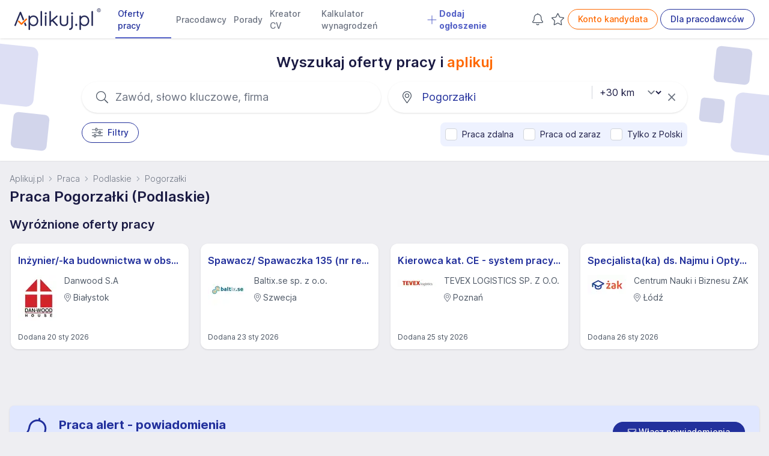

--- FILE ---
content_type: text/html; charset=UTF-8
request_url: https://www.aplikuj.pl/praca/pogorzalki-gmina-dobrzyniewo-duze-powiat-bialostocki/strona-5
body_size: 78254
content:
<!DOCTYPE html>
<html lang="pl-PL">
<head>
    <meta charset="utf-8">
        <title>Praca Pogorzałki (Podlaskie), oferty pracy w Pogorzałkach - Aplikuj.pl</title>
        <meta name="viewport" content="width=device-width, initial-scale=1, maximum-scale=1, user-scalable=no, shrink-to-fit=no">
    <meta http-equiv="X-UA-Compatible" content="IE=edge">
        <meta name="description" content="Ponad 200 ofert pracy w Pogorzałkach (woj. Podlaskie) i okolicy. Aktualne i sprawdzone oferty pracy. Sprawdź najnowsze oferty i aplikuj.">
    
        
                    <link rel="canonical" href="https://www.aplikuj.pl/praca/pogorzalki-gmina-dobrzyniewo-duze-powiat-bialostocki/strona-5">
    
                <meta name="robots" content="index,follow">
    
    <meta name="google-site-verification" content="cvhCtcKLsFymNxhic9-MXNWmKbiINfi5qTTbLhzcbHI" />
    <meta name="format-detection" content="telephone=yes">
    <meta name="apple-itunes-app" content="app-id=1477877286">
    <meta name="google-play-app" content="app-id=pl.aplikuj.mobile">
    <meta name="HandheldFriendly" content="true">
    <meta name="apple-mobile-web-app-title" content="Aplikuj.pl - oferty pracy">
    <meta name="apple-mobile-web-app-capable" content="yes">
    <meta name="mobile-web-app-capable" content="yes">
    <meta name="application-name" content="Aplikuj.pl - oferty pracy">
    <meta name="google-site-verification" content="PypLOWuPHYA2ZMCy7h01nBGLHMK3Y3bEVELSNkLgwaY">
    <link href="/build/favicons/favicon-16x16.532d85ae.ico" rel="shortcut icon" type="image/x-icon">
    <link href="/build/favicons/favicon-192x192.5a07269b.png" rel="icon" type="image/png" sizes="192x192">
    <link href="/build/favicons/favicon-192x192.5a07269b.png" rel="apple-touch-icon" type="image/png"
          sizes="192x192">
    <meta name="msapplication-TileImage" content="/build/favicons/favicon-192x192.5a07269b.png">
    <link rel="manifest" href="/build/manifest.json">
        <link rel="preconnect" href="https://www.googletagmanager.com">
    <link rel="preconnect" href="https://www.artfut.com">
        <link rel="preload" href="/build/fonts/Inter-roman.var.ba4caefc.woff2" as="font" type="font/woff2" crossorigin>
    <style> @font-face {
            font-family: "Inter var";
            font-weight: 100 900;
            font-display: swap;
            font-style: normal;
            font-named-instance: "Regular";
            src: url("/build/fonts/Inter-roman.var.ba4caefc.woff2") format("woff2");
        }
    </style>

                <meta property="og:title" content="Praca Pogorzałki (Podlaskie), oferty pracy w Pogorzałkach - Aplikuj.pl">
                <meta property="og:description" content="Ponad 200 ofert pracy w Pogorzałkach (woj. Podlaskie) i okolicy. Aktualne i sprawdzone oferty pracy. Sprawdź najnowsze oferty i aplikuj.">
        <meta property="og:site_name" content="Aplikuj.pl">
    <meta property="og:locale" content="pl_PL">
    <meta property="og:image" content="/build/images/share.a94b4144.jpg">
    <meta property="og:image:width" content="1200">
    <meta property="og:image:height" content="630">
    
            <script src="/build/runtime.4d23dce5.js" defer></script><script src="/build/89.54612410.js" defer></script><script src="/build/js/main.10e5865a.js" defer></script>
    
        <script>
        window.lazyScriptsToLoad = window.lazyScriptsToLoad || [];
        window.lazyScriptsToLoad.push({
            id: 'admitad',
            url: 'https://www.artfut.com/static/tagtag.min.js?campaign_code=751029cb10',
            admitadFallback: true
          });
                    </script>
    
    
                <link rel="stylesheet" href="/build/css/main.d4dbfbab.css">
    
    <link rel="stylesheet" href="/build/css/search.c3d8ef03.css">
</head>
<body>
    <script>
      window.dataLayer = window.dataLayer || [];
          </script>
    <script defer>
      (function(w,d,s,l,i){w[l]=w[l]||[];w[l].push({'gtm.start':
          new Date().getTime(),event:'gtm.js'});var f=d.getElementsByTagName(s)[0],
        j=d.createElement(s),dl=l!='dataLayer'?'&l='+l:'';j.async=true;j.src=
        'https://www.googletagmanager.com/gtm.js?id='+i+dl;f.parentNode.insertBefore(j,f);
      })(window,document,'script','dataLayer','GTM-WVK5S78');
    </script>

    <script> const jsConfig = { env: 'prod', domain: 'aplikuj.pl', isMobile: false, apiUrl: '/ajax', searchFormInitData: { salary: 0, period: '', } };window.jsConfig = jsConfig;</script>

    <header
        id="page-header"
        x-data="pageHeader"
        x-breakpoint="setHeaderHeight"
        class="print:hidden"
    >
            
    
    
    
    
    
    
    <nav class="navbar" x-data="{'mobileMenu':false}">
        <div class="mx-auto px-4 lg:px-6">
            <div class="main-menu">
                <div class="flex">
                    <div class="flex-shrink-0 flex items-center">
                        
                        <a href="https://www.aplikuj.pl" title="Strona główna">
                            <img class="block h-[36px] w-auto" width="133" height="36" src="/build/logo/logo-blue.80d8c0e2.svg" alt="Aplikuj.pl">
                        </a>
                    </div>
                    <div class="hidden lg:ml-6 xl:flex lg:space-x-1 2xl:space-x-4">
                                <a href="https://www.aplikuj.pl/praca"
           class="nav-link active" title="">
                    
            <svg aria-hidden="true" focusable="false" data-prefix="fal" data-icon="angle-right" class="svg-inline--fa fa-angle-right text-gray-500 text-lg font-bold mr-1 xl:hidden" style="" role="img" xmlns="https://www.w3.org/2000/svg" viewBox="0 0 192 512"><path fill="currentColor" d="M166.9 264.5l-117.8 116c-4.7 4.7-12.3 4.7-17 0l-7.1-7.1c-4.7-4.7-4.7-12.3 0-17L127.3 256 25.1 155.6c-4.7-4.7-4.7-12.3 0-17l7.1-7.1c4.7-4.7 12.3-4.7 17 0l117.8 116c4.6 4.7 4.6 12.3-.1 17z"></path></svg>
    
 Oferty pracy
        </a>
        <a href="https://www.aplikuj.pl/pracodawcy-start" class="nav-link" title="">
                    
            <svg aria-hidden="true" focusable="false" data-prefix="fal" data-icon="angle-right" class="svg-inline--fa fa-angle-right text-gray-500 text-lg font-bold mr-1 xl:hidden" style="" role="img" xmlns="https://www.w3.org/2000/svg" viewBox="0 0 192 512"><path fill="currentColor" d="M166.9 264.5l-117.8 116c-4.7 4.7-12.3 4.7-17 0l-7.1-7.1c-4.7-4.7-4.7-12.3 0-17L127.3 256 25.1 155.6c-4.7-4.7-4.7-12.3 0-17l7.1-7.1c4.7-4.7 12.3-4.7 17 0l117.8 116c4.6 4.7 4.6 12.3-.1 17z"></path></svg>
    
 Pracodawcy
        </a>
        <a href="https://www.aplikuj.pl/porady" class="nav-link" title="">
                    
            <svg aria-hidden="true" focusable="false" data-prefix="fal" data-icon="angle-right" class="svg-inline--fa fa-angle-right text-gray-500 text-lg font-bold mr-1 xl:hidden" style="" role="img" xmlns="https://www.w3.org/2000/svg" viewBox="0 0 192 512"><path fill="currentColor" d="M166.9 264.5l-117.8 116c-4.7 4.7-12.3 4.7-17 0l-7.1-7.1c-4.7-4.7-4.7-12.3 0-17L127.3 256 25.1 155.6c-4.7-4.7-4.7-12.3 0-17l7.1-7.1c4.7-4.7 12.3-4.7 17 0l117.8 116c4.6 4.7 4.6 12.3-.1 17z"></path></svg>
    
 Porady
        </a>
        <a href="https://www.aplikuj.pl/cv/" class="nav-link" title="">
                    
            <svg aria-hidden="true" focusable="false" data-prefix="fal" data-icon="angle-right" class="svg-inline--fa fa-angle-right text-gray-500 text-lg font-bold mr-1 xl:hidden" style="" role="img" xmlns="https://www.w3.org/2000/svg" viewBox="0 0 192 512"><path fill="currentColor" d="M166.9 264.5l-117.8 116c-4.7 4.7-12.3 4.7-17 0l-7.1-7.1c-4.7-4.7-4.7-12.3 0-17L127.3 256 25.1 155.6c-4.7-4.7-4.7-12.3 0-17l7.1-7.1c4.7-4.7 12.3-4.7 17 0l117.8 116c4.6 4.7 4.6 12.3-.1 17z"></path></svg>
    
 Kreator CV
        </a>
        <a href="https://www.aplikuj.pl/kalkulator-wynagrodzen" class="nav-link" title="">
                    
            <svg aria-hidden="true" focusable="false" data-prefix="fal" data-icon="angle-right" class="svg-inline--fa fa-angle-right text-gray-500 text-lg font-bold mr-1 xl:hidden" style="" role="img" xmlns="https://www.w3.org/2000/svg" viewBox="0 0 192 512"><path fill="currentColor" d="M166.9 264.5l-117.8 116c-4.7 4.7-12.3 4.7-17 0l-7.1-7.1c-4.7-4.7-4.7-12.3 0-17L127.3 256 25.1 155.6c-4.7-4.7-4.7-12.3 0-17l7.1-7.1c4.7-4.7 12.3-4.7 17 0l117.8 116c4.6 4.7 4.6 12.3-.1 17z"></path></svg>
    
 Kalkulator wynagrodzeń
        </a>
                    <a href="https://www.aplikuj.pl/dla-pracodawcow" class="nav-link special" title="">
                        
            <svg xmlns="https://www.w3.org/2000/svg" viewBox="0 0 448 512" class="svg-inline--fa fa-angle-down text-primary-light text-lg font-bold mr-1" style=""><path fill="currentColor" d="M432 256C432 264.8 424.8 272 416 272h-176V448c0 8.844-7.156 16.01-16 16.01S208 456.8 208 448V272H32c-8.844 0-16-7.15-16-15.99C16 247.2 23.16 240 32 240h176V64c0-8.844 7.156-15.99 16-15.99S240 55.16 240 64v176H416C424.8 240 432 247.2 432 256z"/></svg>    
 Dodaj ogłoszenie
            </a>
            
                    </div>
                </div>
                <div class="hidden xl:ml-6 xl:flex xl:items-center lg:space-x-1 2xl:space-x-4">
                                                                <div class="w-7 h-8 text-center">
                <a
                    x-data="observedCounter"
                    href="https://www.aplikuj.pl/kandydat/praca-alert"
                    class="hidden md:block p-1 text-gray-400 hover:text-gray-500 fade relative"
                    rel="nofollow"
                >
                            
            <svg xmlns="https://www.w3.org/2000/svg" class="svg-inline--fa  text-gray-600 fa-lg" style="" viewBox="0 0 448 512"><path fill="currentColor" d="M207.1 16C207.1 7.164 215.2 0 223.1 0C232.8 0 240 7.164 240 16V32.79C320.9 40.82 384 109 384 192V221.1C384 264.8 401.4 306.7 432.3 337.7L435 340.4C443.3 348.7 448 359.1 448 371.7C448 396.2 428.2 416 403.7 416H44.28C19.83 416 0 396.2 0 371.7C0 359.1 4.666 348.7 12.97 340.4L15.72 337.7C46.63 306.7 64 264.8 64 221.1V192C64 109 127.1 40.82 208 32.79L207.1 16zM223.1 64C153.3 64 95.1 121.3 95.1 192V221.1C95.1 273.3 75.26 323.4 38.35 360.3L35.6 363C33.29 365.3 31.1 368.5 31.1 371.7C31.1 378.5 37.5 384 44.28 384H403.7C410.5 384 416 378.5 416 371.7C416 368.5 414.7 365.3 412.4 363L409.7 360.3C372.7 323.4 352 273.3 352 221.1V192C352 121.3 294.7 64 223.1 64H223.1zM223.1 480C237.9 480 249.8 471.1 254.2 458.7C257.1 450.3 266.3 445.1 274.6 448.9C282.9 451.9 287.3 461 284.4 469.3C275.6 494.2 251.9 512 223.1 512C196.1 512 172.4 494.2 163.6 469.3C160.7 461 165.1 451.9 173.4 448.9C181.7 445.1 190.9 450.3 193.8 458.7C198.2 471.1 210.1 480 223.1 480z"/></svg>    

                    <template x-if="jobAlertCount() > 0">
                        <span
                            x-text="jobAlertCount()"
                            class="absolute -top-3 -right-2 badge badge-primary badge-sm">
                        </span>
                    </template>
                </a>
            </div>
            
                                            <div class="w-7 h-8 text-center">
                <a
                    x-data="observedCounter"
                    href="https://www.aplikuj.pl/obserwowane/oferty"
                    class="hidden md:block p-1 text-gray-400 hover:text-gray-500 fade relative"
                    rel="nofollow"
                >
                            
            <svg xmlns="https://www.w3.org/2000/svg" class="svg-inline--fa  text-gray-600 fa-lg" style="" viewBox="0 0 576 512"><path fill="currentColor" d="M287.9 435.9L150.1 509.1C142.9 513.4 133.1 512.7 125.6 507.4C118.2 502.1 114.5 492.9 115.1 483.9L142.2 328.4L31.11 218.2C24.65 211.9 22.36 202.4 25.2 193.7C28.03 185.1 35.5 178.8 44.49 177.5L197.7 154.8L266.3 13.52C270.4 5.249 278.7 0 287.9 0C297.1 0 305.5 5.25 309.5 13.52L378.1 154.8L531.4 177.5C540.4 178.8 547.8 185.1 550.7 193.7C553.5 202.4 551.2 211.9 544.8 218.2L433.6 328.4L459.9 483.9C461.4 492.9 457.7 502.1 450.2 507.4C442.8 512.7 432.1 513.4 424.9 509.1L287.9 435.9zM226.5 168.8C221.9 178.3 212.9 184.9 202.4 186.5L64.99 206.8L164.8 305.6C172.1 312.9 175.5 323.4 173.8 333.7L150.2 473.2L272.8 407.7C282.3 402.6 293.6 402.6 303 407.7L425.6 473.2L402.1 333.7C400.3 323.4 403.7 312.9 411.1 305.6L510.9 206.8L373.4 186.5C362.1 184.9 353.1 178.3 349.3 168.8L287.9 42.32L226.5 168.8z"/></svg>
    

                    <template x-if="offerCount() > 0">
                        <span
                            x-text="offerCount()"
                            class="absolute -top-3 -right-2 badge badge-primary badge-sm">
                        </span>
                    </template>
                </a>
            </div>
            
                                                            <a href="https://www.aplikuj.pl/kandydat/logowanie" class="btn btn-outline-brand whitespace-nowrap" title="" rel="nofollow">
            Konto kandydata
        </a>
        <a href="https://www.aplikuj.pl/dla-pracodawcow" class="btn btn-outline-primary whitespace-nowrap" title="">
            Dla pracodawców
        </a>
    
                                                            </div>
                <div class="xl:hidden flex items-center justify-center">
                    <button
                        @click.prevent="mobileMenu = !mobileMenu"
                        type="button"
                        class="inline-flex items-center justify-center  text-gray-600 focus:outline-none focus:ring-0 border border-solid border-gray-400 rounded-full hover:bg-gray-50 py-1.5 xl:py-0 pr-4 pl-4 xl:pl-0 xl:pr-1 my-2 sm:my-3"
                        aria-controls="mobile-menu" aria-expanded="false"
                    >
                                
            <svg xmlns="https://www.w3.org/2000/svg" viewBox="0 0 448 512" class="svg-inline--fa  fa-lg text-gray-500 mr-2" style=""><path fill="currentColor" d="M0 88C0 74.75 10.75 64 24 64H424C437.3 64 448 74.75 448 88C448 101.3 437.3 112 424 112H24C10.75 112 0 101.3 0 88zM0 248C0 234.7 10.75 224 24 224H424C437.3 224 448 234.7 448 248C448 261.3 437.3 272 424 272H24C10.75 272 0 261.3 0 248zM424 432H24C10.75 432 0 421.3 0 408C0 394.7 10.75 384 24 384H424C437.3 384 448 394.7 448 408C448 421.3 437.3 432 424 432z"/></svg>    

                        Menu
                    </button>
                </div>
            </div>
        </div>

        <div
            x-cloak
            x-show="mobileMenu"
            x-transition:enter="transition ease-out duration-200"
            x-transition:enter-start="opacity-0 scale-95"
            x-transition:enter-end="opacity-100 scale-100"
            x-transition:leave="duration-100 ease-in"
            x-transition:leave-start="opacity-100 scale-y-100"
            x-transition:leave-end="opacity-0 scale-95"
            class="mobile-menu h-screen bg-white fixed top-0 inset-x-0 p-1 transition transform origin-top-right xl:hidden"
            id="mobile-menu"
        >
            <div class="divide-y-2">
                <div class="py-1 space-y-1">
                    <div class="flex items-center justify-between px-5 border-b-2 border-gray-200">
                        <div>
                            <img class="h-8 w-auto" width="32" height="32" src="/build/favicons/favicon-32x32.5fce8ec3.png" alt="Aplikuj.pl">
                        </div>
                        <div class="-mr-2">
                            <button
                                @click.prevent="mobileMenu = !mobileMenu"
                                type="button"
                                class="bg-white rounded-md p-2 inline-flex items-center justify-center text-gray-400 hover:text-gray-500 hover:bg-gray-100 focus:outline-none focus:ring-0"
                            >
                                        
            <svg aria-hidden="true" focusable="false" data-prefix="fal" data-icon="times" class="svg-inline--fa fa-times fa-2x text-gray-500" style="" role="img" xmlns="https://www.w3.org/2000/svg" viewBox="0 0 320 512"><path fill="currentColor" d="M193.94 256L296.5 153.44l21.15-21.15c3.12-3.12 3.12-8.19 0-11.31l-22.63-22.63c-3.12-3.12-8.19-3.12-11.31 0L160 222.06 36.29 98.34c-3.12-3.12-8.19-3.12-11.31 0L2.34 120.97c-3.12 3.12-3.12 8.19 0 11.31L126.06 256 2.34 379.71c-3.12 3.12-3.12 8.19 0 11.31l22.63 22.63c3.12 3.12 8.19 3.12 11.31 0L160 289.94 262.56 392.5l21.15 21.15c3.12 3.12 8.19 3.12 11.31 0l22.63-22.63c3.12-3.12 3.12-8.19 0-11.31L193.94 256z"></path></svg>    

                            </button>
                        </div>
                    </div>
                            <a href="https://www.aplikuj.pl/praca"
           class="nav-link active" title="">
                    
            <svg aria-hidden="true" focusable="false" data-prefix="fal" data-icon="angle-right" class="svg-inline--fa fa-angle-right text-gray-500 text-lg font-bold mr-1 xl:hidden" style="" role="img" xmlns="https://www.w3.org/2000/svg" viewBox="0 0 192 512"><path fill="currentColor" d="M166.9 264.5l-117.8 116c-4.7 4.7-12.3 4.7-17 0l-7.1-7.1c-4.7-4.7-4.7-12.3 0-17L127.3 256 25.1 155.6c-4.7-4.7-4.7-12.3 0-17l7.1-7.1c4.7-4.7 12.3-4.7 17 0l117.8 116c4.6 4.7 4.6 12.3-.1 17z"></path></svg>
    
 Oferty pracy
        </a>
        <a href="https://www.aplikuj.pl/pracodawcy-start" class="nav-link" title="">
                    
            <svg aria-hidden="true" focusable="false" data-prefix="fal" data-icon="angle-right" class="svg-inline--fa fa-angle-right text-gray-500 text-lg font-bold mr-1 xl:hidden" style="" role="img" xmlns="https://www.w3.org/2000/svg" viewBox="0 0 192 512"><path fill="currentColor" d="M166.9 264.5l-117.8 116c-4.7 4.7-12.3 4.7-17 0l-7.1-7.1c-4.7-4.7-4.7-12.3 0-17L127.3 256 25.1 155.6c-4.7-4.7-4.7-12.3 0-17l7.1-7.1c4.7-4.7 12.3-4.7 17 0l117.8 116c4.6 4.7 4.6 12.3-.1 17z"></path></svg>
    
 Pracodawcy
        </a>
        <a href="https://www.aplikuj.pl/porady" class="nav-link" title="">
                    
            <svg aria-hidden="true" focusable="false" data-prefix="fal" data-icon="angle-right" class="svg-inline--fa fa-angle-right text-gray-500 text-lg font-bold mr-1 xl:hidden" style="" role="img" xmlns="https://www.w3.org/2000/svg" viewBox="0 0 192 512"><path fill="currentColor" d="M166.9 264.5l-117.8 116c-4.7 4.7-12.3 4.7-17 0l-7.1-7.1c-4.7-4.7-4.7-12.3 0-17L127.3 256 25.1 155.6c-4.7-4.7-4.7-12.3 0-17l7.1-7.1c4.7-4.7 12.3-4.7 17 0l117.8 116c4.6 4.7 4.6 12.3-.1 17z"></path></svg>
    
 Porady
        </a>
        <a href="https://www.aplikuj.pl/cv/" class="nav-link" title="">
                    
            <svg aria-hidden="true" focusable="false" data-prefix="fal" data-icon="angle-right" class="svg-inline--fa fa-angle-right text-gray-500 text-lg font-bold mr-1 xl:hidden" style="" role="img" xmlns="https://www.w3.org/2000/svg" viewBox="0 0 192 512"><path fill="currentColor" d="M166.9 264.5l-117.8 116c-4.7 4.7-12.3 4.7-17 0l-7.1-7.1c-4.7-4.7-4.7-12.3 0-17L127.3 256 25.1 155.6c-4.7-4.7-4.7-12.3 0-17l7.1-7.1c4.7-4.7 12.3-4.7 17 0l117.8 116c4.6 4.7 4.6 12.3-.1 17z"></path></svg>
    
 Kreator CV
        </a>
        <a href="https://www.aplikuj.pl/kalkulator-wynagrodzen" class="nav-link" title="">
                    
            <svg aria-hidden="true" focusable="false" data-prefix="fal" data-icon="angle-right" class="svg-inline--fa fa-angle-right text-gray-500 text-lg font-bold mr-1 xl:hidden" style="" role="img" xmlns="https://www.w3.org/2000/svg" viewBox="0 0 192 512"><path fill="currentColor" d="M166.9 264.5l-117.8 116c-4.7 4.7-12.3 4.7-17 0l-7.1-7.1c-4.7-4.7-4.7-12.3 0-17L127.3 256 25.1 155.6c-4.7-4.7-4.7-12.3 0-17l7.1-7.1c4.7-4.7 12.3-4.7 17 0l117.8 116c4.6 4.7 4.6 12.3-.1 17z"></path></svg>
    
 Kalkulator wynagrodzeń
        </a>
                    <a href="https://www.aplikuj.pl/dla-pracodawcow" class="nav-link special" title="">
                        
            <svg xmlns="https://www.w3.org/2000/svg" viewBox="0 0 448 512" class="svg-inline--fa fa-angle-down text-primary-light text-lg font-bold mr-1" style=""><path fill="currentColor" d="M432 256C432 264.8 424.8 272 416 272h-176V448c0 8.844-7.156 16.01-16 16.01S208 456.8 208 448V272H32c-8.844 0-16-7.15-16-15.99C16 247.2 23.16 240 32 240h176V64c0-8.844 7.156-15.99 16-15.99S240 55.16 240 64v176H416C424.8 240 432 247.2 432 256z"/></svg>    
 Dodaj ogłoszenie
            </a>
            
                </div>
                <div class="py-2">
                                                                        <div class="py-2 flex justify-around">
                                        <a href="https://www.aplikuj.pl/kandydat/logowanie" class="btn btn-outline-brand whitespace-nowrap" title="" rel="nofollow">
            Konto kandydata
        </a>
        <a href="https://www.aplikuj.pl/dla-pracodawcow" class="btn btn-outline-primary whitespace-nowrap" title="">
            Dla pracodawców
        </a>
    
                            </div>
                                                            </div>
            </div>
        </div>

            </nav>

            </header>

    <main id="page-content">
                            <section class="bg-white shadow-sm py-6 relative xl:overflow-hidden">
        <div class="hidden xl:block absolute size-16 top-[10px] left-[-40px] w-[100px] h-[100px] rounded-xl rotate-6 bg-primary-light opacity-20"></div>
        <div class="hidden xl:block absolute size-16 top-[125px] left-[20px] w-[60px] h-[60px] rounded-lg rotate-6 bg-primary opacity-20"></div>
        <div class="hidden xl:block absolute size-16 top-[15px] right-[30px] w-[60px] h-[60px] rounded-lg rotate-6 bg-primary opacity-20"></div>
        <div class="hidden xl:block absolute size-16 bottom-[10px] right-[-40px] w-[100px] h-[100px] rounded-xl rotate-6 bg-primary-light opacity-20"></div>
        <div class="hidden xl:block absolute size-16 top-[100px] right-[75px] w-[40px] h-[40px] rounded-md rotate-6 bg-primary opacity-20"></div>

        <div class="container max-w-7xl mx-auto">
            

<form name="search_offer" method="get" action="/search" novalidate="novalidate" id="search-form" class="" x-data="searchForm">
<div
     @keyup.enter.prevent="submitSearchForm"
     x-init="
        fieldSelected.category = 0;
        fieldSelected.employmentType = 0;
        fieldSelected.employmentLevel = 0;
        fieldSelected.positionLevel = 0;
        fieldSelected.remoteWork = 0;
        fieldSelected.hybridWork = 0;
        fieldSelected.mobileWork = 0;
        fieldSelected.fullOfficeWork = 0;
        fieldSelected.onlineRecruitment = 0;
        fieldSelected.period = 0;
        fieldSelected.salary = 0;
        fieldSelected.ukraine = 0;
        fieldSelected.workImmediately = 0;
        fieldSelected.inexperience = 0;
        fieldSelected.only_pl = 0;
    "
>
                    
    <div class="max-w-5xl mx-auto px-2">
                    <div class="flex justify-center pb-4">
                <h2 class="font-semibold">Wyszukaj oferty pracy i&nbsp;<span class="text-brand">aplikuj</span></h2>
            </div>
        
        <div class="flex flex-col sm:flex-row sm:justify-between">
            <div class="relative mb-3 sm:mb-0 sm:mr-1 sm:w-1/2">
                <div class="absolute inset-y-0 left-0 pl-4 sm:pl-6 flex items-center pointer-events-none">
                            
            <svg aria-hidden="true" focusable="false" data-prefix="fal" data-icon="search" class="svg-inline--fa fa-search fa-lg text-gray-600" style="" role="img" xmlns="https://www.w3.org/2000/svg" viewBox="0 0 512 512"><path fill="currentColor" d="M508.5 481.6l-129-129c-2.3-2.3-5.3-3.5-8.5-3.5h-10.3C395 312 416 262.5 416 208 416 93.1 322.9 0 208 0S0 93.1 0 208s93.1 208 208 208c54.5 0 104-21 141.1-55.2V371c0 3.2 1.3 6.2 3.5 8.5l129 129c4.7 4.7 12.3 4.7 17 0l9.9-9.9c4.7-4.7 4.7-12.3 0-17zM208 384c-97.3 0-176-78.7-176-176S110.7 32 208 32s176 78.7 176 176-78.7 176-176 176z"></path></svg>    

                </div>

                
                <input
                    @click="keywordHandleClick;"
                    type="text"
                    placeholder="Zawód, słowo kluczowe, firma"
                    class="w-full bg-white pl-12 sm:pl-14 pr-10 py-3 rounded-full border-gray-400 placeholder-gray-500
        sm:text-lg sm:shadow sm:hover:shadow-md sm:hover:border-gray-300
        focus:outline-none focus:ring-0 focus:border-gray-200 fade"
                    readonly
                >

                            </div>

            <div class="relative sm:ml-2 sm:w-1/2">
                <div class="absolute inset-y-0 left-0 pl-4 sm:pl-6 flex items-center pointer-events-none">
                            
            <svg aria-hidden="true" focusable="false" data-prefix="fal" data-icon="map-marker-alt" class="svg-inline--fa fa-map-marker-alt fa-lg text-gray-600" style="" role="img" xmlns="https://www.w3.org/2000/svg" viewBox="0 0 384 512"><path fill="currentColor" d="M192 96c-52.935 0-96 43.065-96 96s43.065 96 96 96 96-43.065 96-96-43.065-96-96-96zm0 160c-35.29 0-64-28.71-64-64s28.71-64 64-64 64 28.71 64 64-28.71 64-64 64zm0-256C85.961 0 0 85.961 0 192c0 77.413 26.97 99.031 172.268 309.67 9.534 13.772 29.929 13.774 39.465 0C357.03 291.031 384 269.413 384 192 384 85.961 298.039 0 192 0zm0 473.931C52.705 272.488 32 256.494 32 192c0-42.738 16.643-82.917 46.863-113.137S149.262 32 192 32s82.917 16.643 113.137 46.863S352 149.262 352 192c0 64.49-20.692 80.47-160 281.931z"></path></svg>    

                </div>

                <input
                    @click="locationHandleClick"
                    type="text"
                    placeholder="Pogorzałki"
                    class="w-full bg-white pl-12 sm:pl-14 pr-10 py-3 rounded-full border-gray-400 placeholder-gray-500
        sm:text-lg sm:shadow sm:hover:shadow-md sm:hover:border-gray-300
        focus:outline-none focus:ring-0 focus:border-gray-200 fade placeholder-primary"
                    readonly
                >

                                    <div class="absolute inset-y-0 right-2 flex items-center">
                        <a href="javascript:;" class="text-gray-500 pr-3" @click.prevent="resetLocation">
                                    
            <svg aria-hidden="true" focusable="false" data-prefix="fal" data-icon="times" class="svg-inline--fa fa-times fa-lg" style="" role="img" xmlns="https://www.w3.org/2000/svg" viewBox="0 0 320 512"><path fill="currentColor" d="M193.94 256L296.5 153.44l21.15-21.15c3.12-3.12 3.12-8.19 0-11.31l-22.63-22.63c-3.12-3.12-8.19-3.12-11.31 0L160 222.06 36.29 98.34c-3.12-3.12-8.19-3.12-11.31 0L2.34 120.97c-3.12 3.12-3.12 8.19 0 11.31L126.06 256 2.34 379.71c-3.12 3.12-3.12 8.19 0 11.31l22.63 22.63c3.12 3.12 8.19 3.12 11.31 0L160 289.94 262.56 392.5l21.15 21.15c3.12 3.12 8.19 3.12 11.31 0l22.63-22.63c3.12-3.12 3.12-8.19 0-11.31L193.94 256z"></path></svg>    

                        </a>
                    </div>
                            </div>

                                            <div class="relative search-form-distance-select-wrapper">
                        
    <select
        x-init="distanceWatcher;  distance = '30'"
        x-model="distance"
        :disabled="location == '' || distanceDisabled"
        :class="{ 'text-gray-300': location == '' || distanceDisabled}"
        @change="$nextTick(() =&gt; { submitFormBtnHandleClick() })"        id="search_offer_distance"
        name="search_offer[distance]"
        class="search-form-distance-select block absolute text-base bg-white  pl-2 lg:pl-4 pr-7 lg:pr-8 focus:outline-none focus:ring-0 cursor-pointer"
    >
                    <option
                value="0"
                
            >
                +0 km
            </option>
                    <option
                value="5"
                
            >
                +5 km
            </option>
                    <option
                value="10"
                
            >
                +10 km
            </option>
                    <option
                value="15"
                
            >
                +15 km
            </option>
                    <option
                value="30"
                selected
            >
                +30 km
            </option>
                    <option
                value="50"
                
            >
                +50 km
            </option>
            </select>


                </div>
                    </div><div class="sm:flex justify-between items-start mt-4">
            <div class="sm:flex sm:items-start">
                <a
                    href="javascript:;"
                    class="btn btn-outline-primary"
                    @click="filtersHandleClick;"
                >
                            
            <svg aria-hidden="true" focusable="false" data-prefix="fal" data-icon="sliders-h" class="svg-inline--fa fa-sliders-h fa-lg mr-2 text-gray-600" role="img" xmlns="https://www.w3.org/2000/svg" viewBox="0 0 512 512"><path fill="currentColor" d="M504 384H192v-40c0-13.3-10.7-24-24-24h-48c-13.3 0-24 10.7-24 24v40H8c-4.4 0-8 3.6-8 8v16c0 4.4 3.6 8 8 8h88v40c0 13.3 10.7 24 24 24h48c13.3 0 24-10.7 24-24v-40h312c4.4 0 8-3.6 8-8v-16c0-4.4-3.6-8-8-8zm-344 64h-32v-96h32v96zM504 96H256V56c0-13.3-10.7-24-24-24h-48c-13.3 0-24 10.7-24 24v40H8c-4.4 0-8 3.6-8 8v16c0 4.4 3.6 8 8 8h152v40c0 13.3 10.7 24 24 24h48c13.3 0 24-10.7 24-24v-40h248c4.4 0 8-3.6 8-8v-16c0-4.4-3.6-8-8-8zm-280 64h-32V64h32v96zm280 80h-88v-40c0-13.3-10.7-24-24-24h-48c-13.3 0-24 10.7-24 24v40H8c-4.4 0-8 3.6-8 8v16c0 4.4 3.6 8 8 8h312v40c0 13.3 10.7 24 24 24h48c13.3 0 24-10.7 24-24v-40h88c4.4 0 8-3.6 8-8v-16c0-4.4-3.6-8-8-8zm-120 64h-32v-96h32v96z"></path></svg>    

                    Filtry
                                </a>

                            


                        </div>

                    <div class="py-2 mt-4 rounded-lg flex flex-wrap sm:flex-nowrap items-center bg-indigo-50 sm:mt-0">
                <div class="px-2 py-0.5 whitespace-nowrap">

<label class="relative flex items-center cursor-pointer text-sm">
    <input
        type="checkbox"
        id="promoted_filter_2"
        name="_"
        value="1"
                class="form-check-input cursor-pointer js-search-form-filter"
        data-filter-key="_"
        x-model="filtersSelected.remote_work"
         @click.debounce.200ms="select($event, 'listing')"             @click.preventdefault="$nextTick(() =&gt; { submitFormBtnHandleClick() });"
        
    >

    <span class="ml-2">
        Praca zdalna
        
    </span>
</label>

</div>

<div class="px-2 py-0.5 whitespace-nowrap">
    
<label class="relative flex items-center cursor-pointer text-sm">
    <input
        type="checkbox"
        id="promoted_filter_1"
        name="_"
        value="1"
                class="form-check-input cursor-pointer js-search-form-filter"
        data-filter-key="_"
        x-model="filtersSelected.work_immediately"
         @click.debounce.200ms="select($event, 'listing')"             @click.preventdefault="$nextTick(() =&gt; { submitFormBtnHandleClick() });"
        
    >

    <span class="ml-2">
        Praca od zaraz
        
    </span>
</label>

</div>

<div class="px-2 py-0.5 whitespace-nowrap mt-2 sm:mt-0">
    
<label class="relative flex items-center cursor-pointer text-sm">
    <input
        type="checkbox"
        id="promoted_filter_3"
        name="_"
        value="1"
                class="form-check-input cursor-pointer js-search-form-filter"
        data-filter-key="_"
        x-model="filtersSelected.only_pl"
         @click.debounce.200ms="select($event, 'listing')"             @click.preventdefault="$nextTick(() =&gt; { submitFormBtnHandleClick() });"
        
    >

    <span class="ml-2">
        Tylko z Polski
        
    </span>
</label>

</div>
            </div>
        
        </div></div>

            
        
    
    <div
        x-cloak
        x-show="openLocationModal"
        @keydown.escape.prevent.stop="locationHandleClick"
        role="dialog"
        aria-modal="true"
        class="modal"
    >
        <div x-show="openLocationModal" x-transition.opacity class="modal-overlay"></div>
        <div
            x-show="openLocationModal"
            x-transition
            @click="locationHandleClick"
            class="modal-dialog"
        >
            <div
                @click.stop
                x-trap.noscroll.inert="openLocationModal"
                class="modal-wrapper xl:max-h-screen-80"
            >
                <div class="modal-header">
                    <div class="flex sm:justify-between h-14 xl:h-12 items-center">
                        <div class="block xl:hidden align-middle">
                            <button
                                type="button"
                                class="rounded-md text-gray-500 focus:outline-none focus:ring-0 mt-0.5 px-4"
                                @click="closeHandleClick('location')"
                            >
                                <span class="sr-only">Zamknij</span>
                                        
            <svg aria-hidden="true" focusable="false" data-prefix="far" data-icon="arrow-left" class="svg-inline--fa fa-arrow-left fa-lg" role="img" xmlns="https://www.w3.org/2000/svg" viewBox="0 0 448 512"><path fill="currentColor" d="M229.9 473.899l19.799-19.799c4.686-4.686 4.686-12.284 0-16.971L94.569 282H436c6.627 0 12-5.373 12-12v-28c0-6.627-5.373-12-12-12H94.569l155.13-155.13c4.686-4.686 4.686-12.284 0-16.971L229.9 38.101c-4.686-4.686-12.284-4.686-16.971 0L3.515 247.515c-4.686 4.686-4.686 12.284 0 16.971L212.929 473.9c4.686 4.686 12.284 4.686 16.971-.001z"></path></svg>
    

                            </button>
                        </div>
                        <div class="flex flex-row items-center justify-between w-full mr-2 sm:mr-6">
                            <h3 class="font-medium">Lokalizacja</h3>
                            <button
                                @click.prevent="searchTypeSwitch('keyword')"
                                class="hidden inline-flex items-center xl:block ml-8 btn btn-outline-primary"
                            >
                                Wybierz zawód
                            </button>
                        </div>

                        <div class="hidden xl:block">
                            <button
                                type="button"
                                class="rounded-md text-gray-500 hover:text-gray-400 px-2 focus:outline-none focus:ring-0"
                                @click="closeHandleClick('location')"
                            >
                                <span class="sr-only">Zamknij</span>
                                        
            <svg aria-hidden="true" focusable="false" data-prefix="fal" data-icon="times" class="svg-inline--fa fa-times fa-2x" style="" role="img" xmlns="https://www.w3.org/2000/svg" viewBox="0 0 320 512"><path fill="currentColor" d="M193.94 256L296.5 153.44l21.15-21.15c3.12-3.12 3.12-8.19 0-11.31l-22.63-22.63c-3.12-3.12-8.19-3.12-11.31 0L160 222.06 36.29 98.34c-3.12-3.12-8.19-3.12-11.31 0L2.34 120.97c-3.12 3.12-3.12 8.19 0 11.31L126.06 256 2.34 379.71c-3.12 3.12-3.12 8.19 0 11.31l22.63 22.63c3.12 3.12 8.19 3.12 11.31 0L160 289.94 262.56 392.5l21.15 21.15c3.12 3.12 8.19 3.12 11.31 0l22.63-22.63c3.12-3.12 3.12-8.19 0-11.31L193.94 256z"></path></svg>    

                            </button>
                        </div>
                    </div>
                </div>

                <div class="modal-content !overflow-y-hidden">
                    <div class="relative">
                        <div
                            x-cloak
                            x-ref="autocompleteLocation"
                            x-init="autocompleteLocationInit; locationInput = 'Gdzie?'"
                            id="autocompleteLocation"
                        ></div>
                    </div>

                    <input
                        x-init="location = 'pogorzalki-gmina-dobrzyniewo-duze-powiat-bialostocki';"
                        x-model="location"
                        type="hidden"
                        id="search_offer_location"
                        name="search_offer[location]"
                        value="pogorzalki-gmina-dobrzyniewo-duze-powiat-bialostocki"
                        class="hidden"
                    >

                    <div class="modal-dynamic-content">
                        <div x-show="!isOpenLocationAutocompletePanel && !noResultsLocation">
                            <section x-show="locationRecentSearch.length" class="aa-Source search-suggestion">
                                <div class="aa-SourceHeader">
                                    <div>
                                        <span class="aa-SourceHeaderTitle">Ostatnie wyszukiwania</span>
                                        <div class="aa-SourceHeaderLine !mt-1"></div>
                                    </div>
                                </div>
                                <ul class="aa-List" role="listbox">
                                    <template x-for="(locationItem, index) in locationRecentSearch" :key="index">
                                        <li class="aa-Item" role="option"  @click.prevent="locationSelect(locationItem)">
                                                    
            <svg aria-hidden="true" focusable="false" data-prefix="fal" data-icon="history" class="svg-inline--fa fa-history fa-lg mr-3 text-gray-300" style="" role="img" xmlns="https://www.w3.org/2000/svg" viewBox="0 0 512 512"><path fill="currentColor" d="M20 24h10c6.627 0 12 5.373 12 12v94.625C85.196 57.047 165.239 7.715 256.793 8.001 393.18 8.428 504.213 120.009 504 256.396 503.786 393.181 392.834 504 256 504c-63.926 0-122.202-24.187-166.178-63.908-5.113-4.618-5.354-12.561-.482-17.433l7.069-7.069c4.503-4.503 11.749-4.714 16.482-.454C150.782 449.238 200.935 470 256 470c117.744 0 214-95.331 214-214 0-117.744-95.331-214-214-214-82.862 0-154.737 47.077-190.289 116H164c6.627 0 12 5.373 12 12v10c0 6.627-5.373 12-12 12H20c-6.627 0-12-5.373-12-12V36c0-6.627 5.373-12 12-12zm321.647 315.235l4.706-6.47c3.898-5.36 2.713-12.865-2.647-16.763L272 263.853V116c0-6.627-5.373-12-12-12h-8c-6.627 0-12 5.373-12 12v164.147l84.884 61.734c5.36 3.899 12.865 2.714 16.763-2.646z"></path></svg>
    

                                            <span x-text="locationItem.name"></span>
                                        </li>
                                    </template>
                                </ul>
                            </section>

                            <section class="aa-Source search-suggestion">
                                <div class="aa-SourceHeader">
                                    <div>
                                        <span class="aa-SourceHeaderTitle">Popularne</span>
                                        <div class="aa-SourceHeaderLine !mt-1"></div>
                                    </div>
                                </div>
                                <ul class="aa-List" role="listbox">
                                                                            <li class="aa-Item" role="option" @click.prevent="locationRecentSelect('Warszawa', 'warszawa')">
                                                    
            <svg aria-hidden="true" focusable="false" data-prefix="fal" data-icon="search" class="svg-inline--fa fa-search fa-lg mr-3 text-gray-300" style="" role="img" xmlns="https://www.w3.org/2000/svg" viewBox="0 0 512 512"><path fill="currentColor" d="M508.5 481.6l-129-129c-2.3-2.3-5.3-3.5-8.5-3.5h-10.3C395 312 416 262.5 416 208 416 93.1 322.9 0 208 0S0 93.1 0 208s93.1 208 208 208c54.5 0 104-21 141.1-55.2V371c0 3.2 1.3 6.2 3.5 8.5l129 129c4.7 4.7 12.3 4.7 17 0l9.9-9.9c4.7-4.7 4.7-12.3 0-17zM208 384c-97.3 0-176-78.7-176-176S110.7 32 208 32s176 78.7 176 176-78.7 176-176 176z"></path></svg>    

                                            Warszawa
                                        </li>
                                                                            <li class="aa-Item" role="option" @click.prevent="locationRecentSelect('Bielsko-Biała', 'bielsko-biala')">
                                                    
            <svg aria-hidden="true" focusable="false" data-prefix="fal" data-icon="search" class="svg-inline--fa fa-search fa-lg mr-3 text-gray-300" style="" role="img" xmlns="https://www.w3.org/2000/svg" viewBox="0 0 512 512"><path fill="currentColor" d="M508.5 481.6l-129-129c-2.3-2.3-5.3-3.5-8.5-3.5h-10.3C395 312 416 262.5 416 208 416 93.1 322.9 0 208 0S0 93.1 0 208s93.1 208 208 208c54.5 0 104-21 141.1-55.2V371c0 3.2 1.3 6.2 3.5 8.5l129 129c4.7 4.7 12.3 4.7 17 0l9.9-9.9c4.7-4.7 4.7-12.3 0-17zM208 384c-97.3 0-176-78.7-176-176S110.7 32 208 32s176 78.7 176 176-78.7 176-176 176z"></path></svg>    

                                            Bielsko-Biała
                                        </li>
                                                                            <li class="aa-Item" role="option" @click.prevent="locationRecentSelect('Kraków', 'krakow')">
                                                    
            <svg aria-hidden="true" focusable="false" data-prefix="fal" data-icon="search" class="svg-inline--fa fa-search fa-lg mr-3 text-gray-300" style="" role="img" xmlns="https://www.w3.org/2000/svg" viewBox="0 0 512 512"><path fill="currentColor" d="M508.5 481.6l-129-129c-2.3-2.3-5.3-3.5-8.5-3.5h-10.3C395 312 416 262.5 416 208 416 93.1 322.9 0 208 0S0 93.1 0 208s93.1 208 208 208c54.5 0 104-21 141.1-55.2V371c0 3.2 1.3 6.2 3.5 8.5l129 129c4.7 4.7 12.3 4.7 17 0l9.9-9.9c4.7-4.7 4.7-12.3 0-17zM208 384c-97.3 0-176-78.7-176-176S110.7 32 208 32s176 78.7 176 176-78.7 176-176 176z"></path></svg>    

                                            Kraków
                                        </li>
                                                                            <li class="aa-Item" role="option" @click.prevent="locationRecentSelect('Katowice', 'katowice')">
                                                    
            <svg aria-hidden="true" focusable="false" data-prefix="fal" data-icon="search" class="svg-inline--fa fa-search fa-lg mr-3 text-gray-300" style="" role="img" xmlns="https://www.w3.org/2000/svg" viewBox="0 0 512 512"><path fill="currentColor" d="M508.5 481.6l-129-129c-2.3-2.3-5.3-3.5-8.5-3.5h-10.3C395 312 416 262.5 416 208 416 93.1 322.9 0 208 0S0 93.1 0 208s93.1 208 208 208c54.5 0 104-21 141.1-55.2V371c0 3.2 1.3 6.2 3.5 8.5l129 129c4.7 4.7 12.3 4.7 17 0l9.9-9.9c4.7-4.7 4.7-12.3 0-17zM208 384c-97.3 0-176-78.7-176-176S110.7 32 208 32s176 78.7 176 176-78.7 176-176 176z"></path></svg>    

                                            Katowice
                                        </li>
                                                                            <li class="aa-Item" role="option" @click.prevent="locationRecentSelect('Żywiec', 'zywiec')">
                                                    
            <svg aria-hidden="true" focusable="false" data-prefix="fal" data-icon="search" class="svg-inline--fa fa-search fa-lg mr-3 text-gray-300" style="" role="img" xmlns="https://www.w3.org/2000/svg" viewBox="0 0 512 512"><path fill="currentColor" d="M508.5 481.6l-129-129c-2.3-2.3-5.3-3.5-8.5-3.5h-10.3C395 312 416 262.5 416 208 416 93.1 322.9 0 208 0S0 93.1 0 208s93.1 208 208 208c54.5 0 104-21 141.1-55.2V371c0 3.2 1.3 6.2 3.5 8.5l129 129c4.7 4.7 12.3 4.7 17 0l9.9-9.9c4.7-4.7 4.7-12.3 0-17zM208 384c-97.3 0-176-78.7-176-176S110.7 32 208 32s176 78.7 176 176-78.7 176-176 176z"></path></svg>    

                                            Żywiec
                                        </li>
                                                                            <li class="aa-Item" role="option" @click.prevent="locationRecentSelect('Gdańsk', 'gdansk')">
                                                    
            <svg aria-hidden="true" focusable="false" data-prefix="fal" data-icon="search" class="svg-inline--fa fa-search fa-lg mr-3 text-gray-300" style="" role="img" xmlns="https://www.w3.org/2000/svg" viewBox="0 0 512 512"><path fill="currentColor" d="M508.5 481.6l-129-129c-2.3-2.3-5.3-3.5-8.5-3.5h-10.3C395 312 416 262.5 416 208 416 93.1 322.9 0 208 0S0 93.1 0 208s93.1 208 208 208c54.5 0 104-21 141.1-55.2V371c0 3.2 1.3 6.2 3.5 8.5l129 129c4.7 4.7 12.3 4.7 17 0l9.9-9.9c4.7-4.7 4.7-12.3 0-17zM208 384c-97.3 0-176-78.7-176-176S110.7 32 208 32s176 78.7 176 176-78.7 176-176 176z"></path></svg>    

                                            Gdańsk
                                        </li>
                                                                            <li class="aa-Item" role="option" @click.prevent="locationRecentSelect('Wrocław', 'wroclaw')">
                                                    
            <svg aria-hidden="true" focusable="false" data-prefix="fal" data-icon="search" class="svg-inline--fa fa-search fa-lg mr-3 text-gray-300" style="" role="img" xmlns="https://www.w3.org/2000/svg" viewBox="0 0 512 512"><path fill="currentColor" d="M508.5 481.6l-129-129c-2.3-2.3-5.3-3.5-8.5-3.5h-10.3C395 312 416 262.5 416 208 416 93.1 322.9 0 208 0S0 93.1 0 208s93.1 208 208 208c54.5 0 104-21 141.1-55.2V371c0 3.2 1.3 6.2 3.5 8.5l129 129c4.7 4.7 12.3 4.7 17 0l9.9-9.9c4.7-4.7 4.7-12.3 0-17zM208 384c-97.3 0-176-78.7-176-176S110.7 32 208 32s176 78.7 176 176-78.7 176-176 176z"></path></svg>    

                                            Wrocław
                                        </li>
                                                                            <li class="aa-Item" role="option" @click.prevent="locationRecentSelect('Poznań', 'poznan')">
                                                    
            <svg aria-hidden="true" focusable="false" data-prefix="fal" data-icon="search" class="svg-inline--fa fa-search fa-lg mr-3 text-gray-300" style="" role="img" xmlns="https://www.w3.org/2000/svg" viewBox="0 0 512 512"><path fill="currentColor" d="M508.5 481.6l-129-129c-2.3-2.3-5.3-3.5-8.5-3.5h-10.3C395 312 416 262.5 416 208 416 93.1 322.9 0 208 0S0 93.1 0 208s93.1 208 208 208c54.5 0 104-21 141.1-55.2V371c0 3.2 1.3 6.2 3.5 8.5l129 129c4.7 4.7 12.3 4.7 17 0l9.9-9.9c4.7-4.7 4.7-12.3 0-17zM208 384c-97.3 0-176-78.7-176-176S110.7 32 208 32s176 78.7 176 176-78.7 176-176 176z"></path></svg>    

                                            Poznań
                                        </li>
                                                                    </ul>
                            </section>
                        </div>
                    </div>
                </div>

                <div class="modal-footer">
                    <div class="flex justify-center py-4">
                                <button
            @click.prevent="submitFormBtnHandleClick"
            type="submit"
            class="
inline-flex w-60 justify-center items-center px-6 py-3 border border-transparent text-base font-medium rounded-full shadow-sm text-white bg-brand hover:bg-primary focus:outline-none focus:ring-0
"
            id="js-btn-search-submit"
    >
        <template x-if="isLoading">
            <div style="border-top-color:transparent"
                 class="w-6 h-6 border-2 border-white border-solid rounded-full animate-spin mr-2"></div>
        </template>
        <template x-if="!isLoading">
            <span x-text="buttonSubmitLabel">Pokaż oferty</span>
        </template>
    </button>

                    </div>
                </div>
            </div>
        </div>

    </div>

                            
<div
    x-cloak
    x-show="openKeywordModal"
    @keydown.escape.prevent.stop="keywordHandleClick"
    role="dialog"
    aria-modal="true"
    class="modal"
>
    <div x-show="openKeywordModal" x-transition.opacity class="modal-overlay"></div>
    <div
        x-show="openKeywordModal"
        x-transition
        @click="keywordHandleClick"
        class="modal-dialog"
    >
        <div
            @click.stop
            x-trap.noscroll.inert="openKeywordModal"
            class="modal-wrapper xl:max-h-screen-80"
        >
            <div class="modal-header">
                <div class="flex sm:justify-between h-14 lg:h-12 items-center">
                    <div class="block xl:hidden align-middle">
                        <button
                            type="button"
                            class="rounded-md text-gray-500 focus:outline-none focus:ring-0 mt-0.5 px-4"
                            @click="closeHandleClick('keyword')"
                        >
                            <span class="sr-only">Zamknij</span>
                                    
            <svg aria-hidden="true" focusable="false" data-prefix="far" data-icon="arrow-left" class="svg-inline--fa fa-arrow-left fa-lg" role="img" xmlns="https://www.w3.org/2000/svg" viewBox="0 0 448 512"><path fill="currentColor" d="M229.9 473.899l19.799-19.799c4.686-4.686 4.686-12.284 0-16.971L94.569 282H436c6.627 0 12-5.373 12-12v-28c0-6.627-5.373-12-12-12H94.569l155.13-155.13c4.686-4.686 4.686-12.284 0-16.971L229.9 38.101c-4.686-4.686-12.284-4.686-16.971 0L3.515 247.515c-4.686 4.686-4.686 12.284 0 16.971L212.929 473.9c4.686 4.686 12.284 4.686 16.971-.001z"></path></svg>
    

                        </button>
                    </div>
                    <div class="flex flex-row items-center justify-between w-full mr-2 sm:mr-6">
                        <h3 class="font-medium">Zawód, słowo kluczowe, firma</h3>
                        <button
                            @click.prevent="searchTypeSwitch('location')"
                            class="hidden items-center lg:block ml-8 btn btn-outline-primary"
                        >
                            Wybierz lokalizację
                        </button>
                    </div>

                    <div class="hidden xl:block">
                        <button
                            type="button"
                            class="rounded-md text-gray-500 hover:text-gray-400 px-2 focus:outline-none focus:ring-0"
                            @click="closeHandleClick('keyword')"
                        >
                            <span class="sr-only">Zamknij</span>
                                    
            <svg aria-hidden="true" focusable="false" data-prefix="fal" data-icon="times" class="svg-inline--fa fa-times fa-2x" style="" role="img" xmlns="https://www.w3.org/2000/svg" viewBox="0 0 320 512"><path fill="currentColor" d="M193.94 256L296.5 153.44l21.15-21.15c3.12-3.12 3.12-8.19 0-11.31l-22.63-22.63c-3.12-3.12-8.19-3.12-11.31 0L160 222.06 36.29 98.34c-3.12-3.12-8.19-3.12-11.31 0L2.34 120.97c-3.12 3.12-3.12 8.19 0 11.31L126.06 256 2.34 379.71c-3.12 3.12-3.12 8.19 0 11.31l22.63 22.63c3.12 3.12 8.19 3.12 11.31 0L160 289.94 262.56 392.5l21.15 21.15c3.12 3.12 8.19 3.12 11.31 0l22.63-22.63c3.12-3.12 3.12-8.19 0-11.31L193.94 256z"></path></svg>    

                        </button>
                    </div>
                </div>
            </div>

            <div class="modal-content !overflow-y-hidden">
                <div class="relative">
                    <div
                        x-cloak
                        x-ref="autocompleteKeyword"
                        x-init="autocompleteKeywordInit; keywordInput = 'Czego szukasz?'"
                        id="autocompleteKeyword"
                    ></div>
                </div>

                <input
                    x-init="profession = ''"
                    x-model="profession"
                    type="hidden"
                    id="search_offer_profession"
                    name="search_offer[profession]"
                    value=""
                >
                <input
                    x-init="company = ''"
                    x-model="company"
                    type="hidden"
                    id="search_offer_company"
                    name="search_offer[company]"
                    value=""
                >
                <input
                    x-init="organization = ''"
                    x-model="organization"
                    type="hidden"
                    id="search_offer_organization"
                    name="search_offer[organization]"
                    value=""
                >
                <input
                    x-init="keyword = ''"
                    x-model="keyword"
                    type="hidden"
                    id="search_offer_keyword"
                    name="search_offer[keyword]"
                    value=""
                >

                <div class="modal-dynamic-content">
                    <div x-show="!isOpenKeywordAutocompletePanel && !noResultsKeyword">
                        <section x-show="keywordRecentSearch.length" class="aa-Source search-suggestion">
                            <div class="aa-SourceHeader">
                                <div>
                                    <span class="aa-SourceHeaderTitle">Ostatnie wyszukiwania</span>
                                    <div class="aa-SourceHeaderLine !mt-1"></div>
                                </div>
                            </div>
                            <ul class="aa-List" role="listbox">
                                <template x-for="(keywordItem, index) in keywordRecentSearch" :key="index">
                                    <li class="aa-Item" role="option"  @click.prevent="keywordRecentSelect(keywordItem)">
                                                
            <svg aria-hidden="true" focusable="false" data-prefix="fal" data-icon="history" class="svg-inline--fa fa-history fa-lg mr-3 text-gray-300" style="" role="img" xmlns="https://www.w3.org/2000/svg" viewBox="0 0 512 512"><path fill="currentColor" d="M20 24h10c6.627 0 12 5.373 12 12v94.625C85.196 57.047 165.239 7.715 256.793 8.001 393.18 8.428 504.213 120.009 504 256.396 503.786 393.181 392.834 504 256 504c-63.926 0-122.202-24.187-166.178-63.908-5.113-4.618-5.354-12.561-.482-17.433l7.069-7.069c4.503-4.503 11.749-4.714 16.482-.454C150.782 449.238 200.935 470 256 470c117.744 0 214-95.331 214-214 0-117.744-95.331-214-214-214-82.862 0-154.737 47.077-190.289 116H164c6.627 0 12 5.373 12 12v10c0 6.627-5.373 12-12 12H20c-6.627 0-12-5.373-12-12V36c0-6.627 5.373-12 12-12zm321.647 315.235l4.706-6.47c3.898-5.36 2.713-12.865-2.647-16.763L272 263.853V116c0-6.627-5.373-12-12-12h-8c-6.627 0-12 5.373-12 12v164.147l84.884 61.734c5.36 3.899 12.865 2.714 16.763-2.646z"></path></svg>
    

                                        <span x-text="keywordItem.name"></span>
                                    </li>
                                </template>
                            </ul>
                        </section>
                    </div>
                </div>
            </div>

            <div class="modal-footer">
                <div class="flex justify-center py-4">
                            <button
            @click.prevent="submitFormBtnHandleClick"
            type="submit"
            class="
inline-flex w-60 justify-center items-center px-6 py-3 border border-transparent text-base font-medium rounded-full shadow-sm text-white bg-brand hover:bg-primary focus:outline-none focus:ring-0
"
            id="js-btn-search-submit"
    >
        <template x-if="isLoading">
            <div style="border-top-color:transparent"
                 class="w-6 h-6 border-2 border-white border-solid rounded-full animate-spin mr-2"></div>
        </template>
        <template x-if="!isLoading">
            <span x-text="buttonSubmitLabel">Pokaż oferty</span>
        </template>
    </button>

                </div>
            </div>
        </div>
    </div>

</div>


        
    <div
            x-cloak
            x-show="openFiltersModal"
            @keydown.escape.prevent.stop="filtersHandleClick"
            role="dialog"
            aria-modal="true"
            class="modal"
    >
        <div x-show="openFiltersModal" x-transition.opacity class="modal-overlay"></div>
        <div
                x-show="openFiltersModal" x-transition
                @click="filtersHandleClick"
                class="modal-dialog"
        >
            <div
                    @click.stop
                    x-trap.noscroll.inert="openFiltersModal"
                    class="modal-wrapper xl:max-h-screen-80"
            >
                <div class="modal-header">
                    <div class="flex sm:justify-between h-14 xl:h-12 items-center">
                        <div class="block xl:hidden align-middle">
                            <button
                                    type="button"
                                    class="rounded-md text-gray-500 focus:outline-none focus:ring-0 mt-0.5 px-4"
                                    @click="filtersHandleClick;"
                            >
                                <span class="sr-only">Zamknij</span>
                                        
            <svg aria-hidden="true" focusable="false" data-prefix="far" data-icon="arrow-left" class="svg-inline--fa fa-arrow-left fa-lg" role="img" xmlns="https://www.w3.org/2000/svg" viewBox="0 0 448 512"><path fill="currentColor" d="M229.9 473.899l19.799-19.799c4.686-4.686 4.686-12.284 0-16.971L94.569 282H436c6.627 0 12-5.373 12-12v-28c0-6.627-5.373-12-12-12H94.569l155.13-155.13c4.686-4.686 4.686-12.284 0-16.971L229.9 38.101c-4.686-4.686-12.284-4.686-16.971 0L3.515 247.515c-4.686 4.686-4.686 12.284 0 16.971L212.929 473.9c4.686 4.686 12.284 4.686 16.971-.001z"></path></svg>
    

                            </button>
                        </div>
                        <div class="flex flex-row items-center justify-between w-full mr-2 sm:mr-6">
                            <h3 class="font-medium">Filtry</h3>
                        </div>

                        <div class="hidden xl:block">
                            <button
                                type="button"
                                class="rounded-md text-gray-500 hover:text-gray-400 px-2 focus:outline-none focus:ring-0"
                                @click="filtersHandleClick;"
                            >
                                <span class="sr-only">Zamknij</span>
                                        
            <svg aria-hidden="true" focusable="false" data-prefix="fal" data-icon="times" class="svg-inline--fa fa-times fa-2x" style="" role="img" xmlns="https://www.w3.org/2000/svg" viewBox="0 0 320 512"><path fill="currentColor" d="M193.94 256L296.5 153.44l21.15-21.15c3.12-3.12 3.12-8.19 0-11.31l-22.63-22.63c-3.12-3.12-8.19-3.12-11.31 0L160 222.06 36.29 98.34c-3.12-3.12-8.19-3.12-11.31 0L2.34 120.97c-3.12 3.12-3.12 8.19 0 11.31L126.06 256 2.34 379.71c-3.12 3.12-3.12 8.19 0 11.31l22.63 22.63c3.12 3.12 8.19 3.12 11.31 0L160 289.94 262.56 392.5l21.15 21.15c3.12 3.12 8.19 3.12 11.31 0l22.63-22.63c3.12-3.12 3.12-8.19 0-11.31L193.94 256z"></path></svg>    

                            </button>
                        </div>
                    </div>
                </div>

                <div class="modal-content">
                        
    <div class="border-b border-gray-200">
        <nav class="nav-tabs">
            <button
        @click.prevent="filtersTab = 1"
        type="button"
        :class="{ 'nav-tab-active': filtersTab === 1 }"
        class="nav-tab"
>
        Kategorie zawodowe
        </button>

            <button
        @click.prevent="filtersTab = 2"
        type="button"
        :class="{ 'nav-tab-active': filtersTab === 2 }"
        class="nav-tab"
>
        Tryb pracy
        </button>

            <button
        @click.prevent="filtersTab = 3"
        type="button"
        :class="{ 'nav-tab-active': filtersTab === 3 }"
        class="nav-tab"
>
        Rodzaj umowy
        </button>

            <button
        @click.prevent="filtersTab = 4"
        type="button"
        :class="{ 'nav-tab-active': filtersTab === 4 }"
        class="nav-tab"
>
        Wymiar pracy
        </button>

            <button
        @click.prevent="filtersTab = 5"
        type="button"
        :class="{ 'nav-tab-active': filtersTab === 5 }"
        class="nav-tab"
>
        Poziom stanowiska
        </button>

            <button
        @click.prevent="filtersTab = 6"
        type="button"
        :class="{ 'nav-tab-active': filtersTab === 6 }"
        class="nav-tab"
>
        Pozostałe
        </button>
        </nav>
    </div>
    <div class="w-full pt-4" x-cloak>
        <div x-show="filtersTab === 1">
                        <ul role="list" class="grid grid-cols-1 gap-2 sm:gap-4 sm:grid-cols-2 lg:grid-cols-3">
                            <li class="col-span-1 flex">
                    <div class="relative flex items-start">
                        <div class="flex items-center h-4">
                            <input
                                @click.debounce.200ms="select($event, 'category')"
                                type="checkbox"
                                id="search_offer_category_0"
                                name="search_offer[category][]"
                                value="administracja-biurowa-praca-biurowa"
                                                                class="form-check-input"
                            >
                        </div>
                        <div class="ml-3 text-xs flex flex-row items-start">
                            <label for="search_offer_category_0">Administracja biurowa / Praca biurowa</label>
                            <!--
                            <span class="ml-1 inline-flex items-center px-2 py-1 rounded-full text-xs bg-gray-100 text-gray-500">
                                1560
                            </span>
                            -->
                        </div>
                    </div>
                </li>
                            <li class="col-span-1 flex">
                    <div class="relative flex items-start">
                        <div class="flex items-center h-4">
                            <input
                                @click.debounce.200ms="select($event, 'category')"
                                type="checkbox"
                                id="search_offer_category_4"
                                name="search_offer[category][]"
                                value="budownictwo-architektura-geodezja"
                                                                class="form-check-input"
                            >
                        </div>
                        <div class="ml-3 text-xs flex flex-row items-start">
                            <label for="search_offer_category_4">Budownictwo / Architektura / Geodezja</label>
                            <!--
                            <span class="ml-1 inline-flex items-center px-2 py-1 rounded-full text-xs bg-gray-100 text-gray-500">
                                2592
                            </span>
                            -->
                        </div>
                    </div>
                </li>
                            <li class="col-span-1 flex">
                    <div class="relative flex items-start">
                        <div class="flex items-center h-4">
                            <input
                                @click.debounce.200ms="select($event, 'category')"
                                type="checkbox"
                                id="search_offer_category_10"
                                name="search_offer[category][]"
                                value="hotelarstwo-gastronomia-turystyka"
                                                                class="form-check-input"
                            >
                        </div>
                        <div class="ml-3 text-xs flex flex-row items-start">
                            <label for="search_offer_category_10">Hotelarstwo / Gastronomia / Turystyka</label>
                            <!--
                            <span class="ml-1 inline-flex items-center px-2 py-1 rounded-full text-xs bg-gray-100 text-gray-500">
                                1472
                            </span>
                            -->
                        </div>
                    </div>
                </li>
                            <li class="col-span-1 flex">
                    <div class="relative flex items-start">
                        <div class="flex items-center h-4">
                            <input
                                @click.debounce.200ms="select($event, 'category')"
                                type="checkbox"
                                id="search_offer_category_14"
                                name="search_offer[category][]"
                                value="inzynieria-technologia-technika"
                                                                class="form-check-input"
                            >
                        </div>
                        <div class="ml-3 text-xs flex flex-row items-start">
                            <label for="search_offer_category_14">Inżynieria / Technologia / Technika</label>
                            <!--
                            <span class="ml-1 inline-flex items-center px-2 py-1 rounded-full text-xs bg-gray-100 text-gray-500">
                                2071
                            </span>
                            -->
                        </div>
                    </div>
                </li>
                            <li class="col-span-1 flex">
                    <div class="relative flex items-start">
                        <div class="flex items-center h-4">
                            <input
                                @click.debounce.200ms="select($event, 'category')"
                                type="checkbox"
                                id="search_offer_category_15"
                                name="search_offer[category][]"
                                value="it-informatyka"
                                                                class="form-check-input"
                            >
                        </div>
                        <div class="ml-3 text-xs flex flex-row items-start">
                            <label for="search_offer_category_15">IT (informatyka)</label>
                            <!--
                            <span class="ml-1 inline-flex items-center px-2 py-1 rounded-full text-xs bg-gray-100 text-gray-500">
                                248
                            </span>
                            -->
                        </div>
                    </div>
                </li>
                            <li class="col-span-1 flex">
                    <div class="relative flex items-start">
                        <div class="flex items-center h-4">
                            <input
                                @click.debounce.200ms="select($event, 'category')"
                                type="checkbox"
                                id="search_offer_category_17"
                                name="search_offer[category][]"
                                value="logistyka-spedycja-transport"
                                                                class="form-check-input"
                            >
                        </div>
                        <div class="ml-3 text-xs flex flex-row items-start">
                            <label for="search_offer_category_17">Logistyka / Spedycja / Transport</label>
                            <!--
                            <span class="ml-1 inline-flex items-center px-2 py-1 rounded-full text-xs bg-gray-100 text-gray-500">
                                1299
                            </span>
                            -->
                        </div>
                    </div>
                </li>
                            <li class="col-span-1 flex">
                    <div class="relative flex items-start">
                        <div class="flex items-center h-4">
                            <input
                                @click.debounce.200ms="select($event, 'category')"
                                type="checkbox"
                                id="search_offer_category_18"
                                name="search_offer[category][]"
                                value="magazyn"
                                                                class="form-check-input"
                            >
                        </div>
                        <div class="ml-3 text-xs flex flex-row items-start">
                            <label for="search_offer_category_18">Magazyn</label>
                            <!--
                            <span class="ml-1 inline-flex items-center px-2 py-1 rounded-full text-xs bg-gray-100 text-gray-500">
                                817
                            </span>
                            -->
                        </div>
                    </div>
                </li>
                            <li class="col-span-1 flex">
                    <div class="relative flex items-start">
                        <div class="flex items-center h-4">
                            <input
                                @click.debounce.200ms="select($event, 'category')"
                                type="checkbox"
                                id="search_offer_category_23"
                                name="search_offer[category][]"
                                value="obsluga-klienta-call-center"
                                                                class="form-check-input"
                            >
                        </div>
                        <div class="ml-3 text-xs flex flex-row items-start">
                            <label for="search_offer_category_23">Obsługa klienta / Call center</label>
                            <!--
                            <span class="ml-1 inline-flex items-center px-2 py-1 rounded-full text-xs bg-gray-100 text-gray-500">
                                653
                            </span>
                            -->
                        </div>
                    </div>
                </li>
                            <li class="col-span-1 flex">
                    <div class="relative flex items-start">
                        <div class="flex items-center h-4">
                            <input
                                @click.debounce.200ms="select($event, 'category')"
                                type="checkbox"
                                id="search_offer_category_24"
                                name="search_offer[category][]"
                                value="praca-fizyczna"
                                                                class="form-check-input"
                            >
                        </div>
                        <div class="ml-3 text-xs flex flex-row items-start">
                            <label for="search_offer_category_24">Praca fizyczna</label>
                            <!--
                            <span class="ml-1 inline-flex items-center px-2 py-1 rounded-full text-xs bg-gray-100 text-gray-500">
                                4111
                            </span>
                            -->
                        </div>
                    </div>
                </li>
                            <li class="col-span-1 flex">
                    <div class="relative flex items-start">
                        <div class="flex items-center h-4">
                            <input
                                @click.debounce.200ms="select($event, 'category')"
                                type="checkbox"
                                id="search_offer_category_27"
                                name="search_offer[category][]"
                                value="produkcja-przemysl"
                                                                class="form-check-input"
                            >
                        </div>
                        <div class="ml-3 text-xs flex flex-row items-start">
                            <label for="search_offer_category_27">Produkcja / Przemysł</label>
                            <!--
                            <span class="ml-1 inline-flex items-center px-2 py-1 rounded-full text-xs bg-gray-100 text-gray-500">
                                824
                            </span>
                            -->
                        </div>
                    </div>
                </li>
                            <li class="col-span-1 flex">
                    <div class="relative flex items-start">
                        <div class="flex items-center h-4">
                            <input
                                @click.debounce.200ms="select($event, 'category')"
                                type="checkbox"
                                id="search_offer_category_32"
                                name="search_offer[category][]"
                                value="sprzedaz-zakupy"
                                                                class="form-check-input"
                            >
                        </div>
                        <div class="ml-3 text-xs flex flex-row items-start">
                            <label for="search_offer_category_32">Sprzedaż / Zakupy</label>
                            <!--
                            <span class="ml-1 inline-flex items-center px-2 py-1 rounded-full text-xs bg-gray-100 text-gray-500">
                                1871
                            </span>
                            -->
                        </div>
                    </div>
                </li>
                    </ul>

        <div class="relative my-6">
            <div class="absolute inset-0 flex items-center">
                <div class="w-full border-t border-gray-200"></div>
            </div>
            <div class="relative flex justify-center">
                <button
                    @click="showMoreCategories = !showMoreCategories"
                    :aria-expanded="showMoreCategories ? 'true' : 'false'"
                    type="button"
                    class="inline-flex items-center px-4 py-1 border border-gray-200 text-xs font-medium rounded-full text-gray-700 bg-white hover:bg-gray-100 focus:outline-none focus:ring-0"
                >
                    <span x-text="showMoreCategories ? 'Pokaż mniej' : 'Pokaż więcej'" class="mr-2"></span>
                    <template x-if="!showMoreCategories">
                                
            <svg aria-hidden="true" focusable="false" data-prefix="fal" data-icon="angle-down" class="svg-inline--fa fa-angle-down fa-2x text-gray-500" style="" role="img" xmlns="https://www.w3.org/2000/svg" viewBox="0 0 256 512"><path fill="currentColor" d="M119.5 326.9L3.5 209.1c-4.7-4.7-4.7-12.3 0-17l7.1-7.1c4.7-4.7 12.3-4.7 17 0L128 287.3l100.4-102.2c4.7-4.7 12.3-4.7 17 0l7.1 7.1c4.7 4.7 4.7 12.3 0 17L136.5 327c-4.7 4.6-12.3 4.6-17-.1z"></path></svg>
    

                    </template>

                    <template x-if="showMoreCategories">
                                
            <svg aria-hidden="true" focusable="false" data-prefix="fal" data-icon="angle-up" class="svg-inline--fa fa-angle-up fa-2x text-gray-500" style="" role="img" xmlns="https://www.w3.org/2000/svg" viewBox="0 0 256 512"><path fill="currentColor" d="M136.5 185.1l116 117.8c4.7 4.7 4.7 12.3 0 17l-7.1 7.1c-4.7 4.7-12.3 4.7-17 0L128 224.7 27.6 326.9c-4.7 4.7-12.3 4.7-17 0l-7.1-7.1c-4.7-4.7-4.7-12.3 0-17l116-117.8c4.7-4.6 12.3-4.6 17 .1z"></path></svg>
    

                    </template>
                </button>
            </div>
        </div>


        <ul x-show="showMoreCategories" role="list"
            class="grid grid-cols-1 gap-2 sm:gap-4 sm:grid-cols-2 lg:grid-cols-3">
                            <li class="col-span-1 flex">
                    <div class="relative flex items-start">
                        <div class="flex items-center h-4">
                            <input
                                @click.debounce.200ms="select($event, 'category')"
                                type="checkbox"
                                id="search_offer_category_1"
                                name="search_offer[category][]"
                                value="badania-i-rozwoj"
                                                                class="form-check-input"
                            >
                        </div>
                        <div class="ml-3 text-xs flex flex-row items-start">
                            <label for="search_offer_category_1">Badania i rozwój</label>
                            <!--
                            <span class="ml-1 inline-flex items-center px-2 py-1 rounded-full text-xs bg-gray-100 text-gray-500">
                                78
                            </span>
                            -->
                        </div>
                    </div>
                </li>
                            <li class="col-span-1 flex">
                    <div class="relative flex items-start">
                        <div class="flex items-center h-4">
                            <input
                                @click.debounce.200ms="select($event, 'category')"
                                type="checkbox"
                                id="search_offer_category_2"
                                name="search_offer[category][]"
                                value="bankowosc-finanse"
                                                                class="form-check-input"
                            >
                        </div>
                        <div class="ml-3 text-xs flex flex-row items-start">
                            <label for="search_offer_category_2">Bankowość / Finanse</label>
                            <!--
                            <span class="ml-1 inline-flex items-center px-2 py-1 rounded-full text-xs bg-gray-100 text-gray-500">
                                99
                            </span>
                            -->
                        </div>
                    </div>
                </li>
                            <li class="col-span-1 flex">
                    <div class="relative flex items-start">
                        <div class="flex items-center h-4">
                            <input
                                @click.debounce.200ms="select($event, 'category')"
                                type="checkbox"
                                id="search_offer_category_3"
                                name="search_offer[category][]"
                                value="bhp-ochrona-srodowiska"
                                                                class="form-check-input"
                            >
                        </div>
                        <div class="ml-3 text-xs flex flex-row items-start">
                            <label for="search_offer_category_3">BHP / Ochrona środowiska</label>
                            <!--
                            <span class="ml-1 inline-flex items-center px-2 py-1 rounded-full text-xs bg-gray-100 text-gray-500">
                                43
                            </span>
                            -->
                        </div>
                    </div>
                </li>
                            <li class="col-span-1 flex">
                    <div class="relative flex items-start">
                        <div class="flex items-center h-4">
                            <input
                                @click.debounce.200ms="select($event, 'category')"
                                type="checkbox"
                                id="search_offer_category_5"
                                name="search_offer[category][]"
                                value="doradztwo-konsulting-audyt"
                                                                class="form-check-input"
                            >
                        </div>
                        <div class="ml-3 text-xs flex flex-row items-start">
                            <label for="search_offer_category_5">Doradztwo / Konsulting / Audyt</label>
                            <!--
                            <span class="ml-1 inline-flex items-center px-2 py-1 rounded-full text-xs bg-gray-100 text-gray-500">
                                189
                            </span>
                            -->
                        </div>
                    </div>
                </li>
                            <li class="col-span-1 flex">
                    <div class="relative flex items-start">
                        <div class="flex items-center h-4">
                            <input
                                @click.debounce.200ms="select($event, 'category')"
                                type="checkbox"
                                id="search_offer_category_6"
                                name="search_offer[category][]"
                                value="edukacja-badania-naukowe-szkolenia-tlumaczenia"
                                                                class="form-check-input"
                            >
                        </div>
                        <div class="ml-3 text-xs flex flex-row items-start">
                            <label for="search_offer_category_6">Edukacja / Badania naukowe / Szkolenia / Tłumaczenia</label>
                            <!--
                            <span class="ml-1 inline-flex items-center px-2 py-1 rounded-full text-xs bg-gray-100 text-gray-500">
                                2175
                            </span>
                            -->
                        </div>
                    </div>
                </li>
                            <li class="col-span-1 flex">
                    <div class="relative flex items-start">
                        <div class="flex items-center h-4">
                            <input
                                @click.debounce.200ms="select($event, 'category')"
                                type="checkbox"
                                id="search_offer_category_7"
                                name="search_offer[category][]"
                                value="energetyka-energia-odnawialna"
                                                                class="form-check-input"
                            >
                        </div>
                        <div class="ml-3 text-xs flex flex-row items-start">
                            <label for="search_offer_category_7">Energetyka / Energia odnawialna</label>
                            <!--
                            <span class="ml-1 inline-flex items-center px-2 py-1 rounded-full text-xs bg-gray-100 text-gray-500">
                                13
                            </span>
                            -->
                        </div>
                    </div>
                </li>
                            <li class="col-span-1 flex">
                    <div class="relative flex items-start">
                        <div class="flex items-center h-4">
                            <input
                                @click.debounce.200ms="select($event, 'category')"
                                type="checkbox"
                                id="search_offer_category_8"
                                name="search_offer[category][]"
                                value="franczyza-wlasny-biznes"
                                                                class="form-check-input"
                            >
                        </div>
                        <div class="ml-3 text-xs flex flex-row items-start">
                            <label for="search_offer_category_8">Franczyza / Własny biznes</label>
                            <!--
                            <span class="ml-1 inline-flex items-center px-2 py-1 rounded-full text-xs bg-gray-100 text-gray-500">
                                11
                            </span>
                            -->
                        </div>
                    </div>
                </li>
                            <li class="col-span-1 flex">
                    <div class="relative flex items-start">
                        <div class="flex items-center h-4">
                            <input
                                @click.debounce.200ms="select($event, 'category')"
                                type="checkbox"
                                id="search_offer_category_9"
                                name="search_offer[category][]"
                                value="grafika-i-fotografia"
                                                                class="form-check-input"
                            >
                        </div>
                        <div class="ml-3 text-xs flex flex-row items-start">
                            <label for="search_offer_category_9">Grafika i fotografia</label>
                            <!--
                            <span class="ml-1 inline-flex items-center px-2 py-1 rounded-full text-xs bg-gray-100 text-gray-500">
                                30
                            </span>
                            -->
                        </div>
                    </div>
                </li>
                            <li class="col-span-1 flex">
                    <div class="relative flex items-start">
                        <div class="flex items-center h-4">
                            <input
                                @click.debounce.200ms="select($event, 'category')"
                                type="checkbox"
                                id="search_offer_category_11"
                                name="search_offer[category][]"
                                value="hr-kadry"
                                                                class="form-check-input"
                            >
                        </div>
                        <div class="ml-3 text-xs flex flex-row items-start">
                            <label for="search_offer_category_11">HR / Kadry</label>
                            <!--
                            <span class="ml-1 inline-flex items-center px-2 py-1 rounded-full text-xs bg-gray-100 text-gray-500">
                                209
                            </span>
                            -->
                        </div>
                    </div>
                </li>
                            <li class="col-span-1 flex">
                    <div class="relative flex items-start">
                        <div class="flex items-center h-4">
                            <input
                                @click.debounce.200ms="select($event, 'category')"
                                type="checkbox"
                                id="search_offer_category_12"
                                name="search_offer[category][]"
                                value="inne"
                                                                class="form-check-input"
                            >
                        </div>
                        <div class="ml-3 text-xs flex flex-row items-start">
                            <label for="search_offer_category_12">Inne</label>
                            <!--
                            <span class="ml-1 inline-flex items-center px-2 py-1 rounded-full text-xs bg-gray-100 text-gray-500">
                                3198
                            </span>
                            -->
                        </div>
                    </div>
                </li>
                            <li class="col-span-1 flex">
                    <div class="relative flex items-start">
                        <div class="flex items-center h-4">
                            <input
                                @click.debounce.200ms="select($event, 'category')"
                                type="checkbox"
                                id="search_offer_category_13"
                                name="search_offer[category][]"
                                value="internet-e-commerce-nowe-media"
                                                                class="form-check-input"
                            >
                        </div>
                        <div class="ml-3 text-xs flex flex-row items-start">
                            <label for="search_offer_category_13">Internet / E-commerce / Nowe media</label>
                            <!--
                            <span class="ml-1 inline-flex items-center px-2 py-1 rounded-full text-xs bg-gray-100 text-gray-500">
                                36
                            </span>
                            -->
                        </div>
                    </div>
                </li>
                            <li class="col-span-1 flex">
                    <div class="relative flex items-start">
                        <div class="flex items-center h-4">
                            <input
                                @click.debounce.200ms="select($event, 'category')"
                                type="checkbox"
                                id="search_offer_category_16"
                                name="search_offer[category][]"
                                value="ksiegowosc-ekonomia"
                                                                class="form-check-input"
                            >
                        </div>
                        <div class="ml-3 text-xs flex flex-row items-start">
                            <label for="search_offer_category_16">Księgowość / Ekonomia</label>
                            <!--
                            <span class="ml-1 inline-flex items-center px-2 py-1 rounded-full text-xs bg-gray-100 text-gray-500">
                                682
                            </span>
                            -->
                        </div>
                    </div>
                </li>
                            <li class="col-span-1 flex">
                    <div class="relative flex items-start">
                        <div class="flex items-center h-4">
                            <input
                                @click.debounce.200ms="select($event, 'category')"
                                type="checkbox"
                                id="search_offer_category_19"
                                name="search_offer[category][]"
                                value="media-pr-reklama-marketing"
                                                                class="form-check-input"
                            >
                        </div>
                        <div class="ml-3 text-xs flex flex-row items-start">
                            <label for="search_offer_category_19">Media / PR / Reklama / Marketing</label>
                            <!--
                            <span class="ml-1 inline-flex items-center px-2 py-1 rounded-full text-xs bg-gray-100 text-gray-500">
                                190
                            </span>
                            -->
                        </div>
                    </div>
                </li>
                            <li class="col-span-1 flex">
                    <div class="relative flex items-start">
                        <div class="flex items-center h-4">
                            <input
                                @click.debounce.200ms="select($event, 'category')"
                                type="checkbox"
                                id="search_offer_category_20"
                                name="search_offer[category][]"
                                value="medycyna-farmacja-zdrowie"
                                                                class="form-check-input"
                            >
                        </div>
                        <div class="ml-3 text-xs flex flex-row items-start">
                            <label for="search_offer_category_20">Medycyna / Farmacja / Zdrowie</label>
                            <!--
                            <span class="ml-1 inline-flex items-center px-2 py-1 rounded-full text-xs bg-gray-100 text-gray-500">
                                1339
                            </span>
                            -->
                        </div>
                    </div>
                </li>
                            <li class="col-span-1 flex">
                    <div class="relative flex items-start">
                        <div class="flex items-center h-4">
                            <input
                                @click.debounce.200ms="select($event, 'category')"
                                type="checkbox"
                                id="search_offer_category_21"
                                name="search_offer[category][]"
                                value="motoryzacja"
                                                                class="form-check-input"
                            >
                        </div>
                        <div class="ml-3 text-xs flex flex-row items-start">
                            <label for="search_offer_category_21">Motoryzacja</label>
                            <!--
                            <span class="ml-1 inline-flex items-center px-2 py-1 rounded-full text-xs bg-gray-100 text-gray-500">
                                772
                            </span>
                            -->
                        </div>
                    </div>
                </li>
                            <li class="col-span-1 flex">
                    <div class="relative flex items-start">
                        <div class="flex items-center h-4">
                            <input
                                @click.debounce.200ms="select($event, 'category')"
                                type="checkbox"
                                id="search_offer_category_22"
                                name="search_offer[category][]"
                                value="nieruchomosci"
                                                                class="form-check-input"
                            >
                        </div>
                        <div class="ml-3 text-xs flex flex-row items-start">
                            <label for="search_offer_category_22">Nieruchomości</label>
                            <!--
                            <span class="ml-1 inline-flex items-center px-2 py-1 rounded-full text-xs bg-gray-100 text-gray-500">
                                28
                            </span>
                            -->
                        </div>
                    </div>
                </li>
                            <li class="col-span-1 flex">
                    <div class="relative flex items-start">
                        <div class="flex items-center h-4">
                            <input
                                @click.debounce.200ms="select($event, 'category')"
                                type="checkbox"
                                id="search_offer_category_25"
                                name="search_offer[category][]"
                                value="praktyki-staze"
                                                                class="form-check-input"
                            >
                        </div>
                        <div class="ml-3 text-xs flex flex-row items-start">
                            <label for="search_offer_category_25">Praktyki / Staże</label>
                            <!--
                            <span class="ml-1 inline-flex items-center px-2 py-1 rounded-full text-xs bg-gray-100 text-gray-500">
                                1
                            </span>
                            -->
                        </div>
                    </div>
                </li>
                            <li class="col-span-1 flex">
                    <div class="relative flex items-start">
                        <div class="flex items-center h-4">
                            <input
                                @click.debounce.200ms="select($event, 'category')"
                                type="checkbox"
                                id="search_offer_category_26"
                                name="search_offer[category][]"
                                value="prawo-i-administracja-panstwowa"
                                                                class="form-check-input"
                            >
                        </div>
                        <div class="ml-3 text-xs flex flex-row items-start">
                            <label for="search_offer_category_26">Prawo i administracja państwowa</label>
                            <!--
                            <span class="ml-1 inline-flex items-center px-2 py-1 rounded-full text-xs bg-gray-100 text-gray-500">
                                559
                            </span>
                            -->
                        </div>
                    </div>
                </li>
                            <li class="col-span-1 flex">
                    <div class="relative flex items-start">
                        <div class="flex items-center h-4">
                            <input
                                @click.debounce.200ms="select($event, 'category')"
                                type="checkbox"
                                id="search_offer_category_28"
                                name="search_offer[category][]"
                                value="rekreacja-i-sport"
                                                                class="form-check-input"
                            >
                        </div>
                        <div class="ml-3 text-xs flex flex-row items-start">
                            <label for="search_offer_category_28">Rekreacja i Sport</label>
                            <!--
                            <span class="ml-1 inline-flex items-center px-2 py-1 rounded-full text-xs bg-gray-100 text-gray-500">
                                1
                            </span>
                            -->
                        </div>
                    </div>
                </li>
                            <li class="col-span-1 flex">
                    <div class="relative flex items-start">
                        <div class="flex items-center h-4">
                            <input
                                @click.debounce.200ms="select($event, 'category')"
                                type="checkbox"
                                id="search_offer_category_29"
                                name="search_offer[category][]"
                                value="rolnictwo-hodowla"
                                                                class="form-check-input"
                            >
                        </div>
                        <div class="ml-3 text-xs flex flex-row items-start">
                            <label for="search_offer_category_29">Rolnictwo / Hodowla</label>
                            <!--
                            <span class="ml-1 inline-flex items-center px-2 py-1 rounded-full text-xs bg-gray-100 text-gray-500">
                                97
                            </span>
                            -->
                        </div>
                    </div>
                </li>
                            <li class="col-span-1 flex">
                    <div class="relative flex items-start">
                        <div class="flex items-center h-4">
                            <input
                                @click.debounce.200ms="select($event, 'category')"
                                type="checkbox"
                                id="search_offer_category_30"
                                name="search_offer[category][]"
                                value="sektor-publiczny-sluzby-mundurowe"
                                                                class="form-check-input"
                            >
                        </div>
                        <div class="ml-3 text-xs flex flex-row items-start">
                            <label for="search_offer_category_30">Sektor publiczny / Służby mundurowe</label>
                            <!--
                            <span class="ml-1 inline-flex items-center px-2 py-1 rounded-full text-xs bg-gray-100 text-gray-500">
                                185
                            </span>
                            -->
                        </div>
                    </div>
                </li>
                            <li class="col-span-1 flex">
                    <div class="relative flex items-start">
                        <div class="flex items-center h-4">
                            <input
                                @click.debounce.200ms="select($event, 'category')"
                                type="checkbox"
                                id="search_offer_category_31"
                                name="search_offer[category][]"
                                value="serwis-montaz"
                                                                class="form-check-input"
                            >
                        </div>
                        <div class="ml-3 text-xs flex flex-row items-start">
                            <label for="search_offer_category_31">Serwis / Montaż</label>
                            <!--
                            <span class="ml-1 inline-flex items-center px-2 py-1 rounded-full text-xs bg-gray-100 text-gray-500">
                                685
                            </span>
                            -->
                        </div>
                    </div>
                </li>
                            <li class="col-span-1 flex">
                    <div class="relative flex items-start">
                        <div class="flex items-center h-4">
                            <input
                                @click.debounce.200ms="select($event, 'category')"
                                type="checkbox"
                                id="search_offer_category_33"
                                name="search_offer[category][]"
                                value="sztuka-rozrywka-kreacja-projektowanie"
                                                                class="form-check-input"
                            >
                        </div>
                        <div class="ml-3 text-xs flex flex-row items-start">
                            <label for="search_offer_category_33">Sztuka / Rozrywka / Kreacja / Projektowanie</label>
                            <!--
                            <span class="ml-1 inline-flex items-center px-2 py-1 rounded-full text-xs bg-gray-100 text-gray-500">
                                91
                            </span>
                            -->
                        </div>
                    </div>
                </li>
                            <li class="col-span-1 flex">
                    <div class="relative flex items-start">
                        <div class="flex items-center h-4">
                            <input
                                @click.debounce.200ms="select($event, 'category')"
                                type="checkbox"
                                id="search_offer_category_34"
                                name="search_offer[category][]"
                                value="telekomunikacja"
                                                                class="form-check-input"
                            >
                        </div>
                        <div class="ml-3 text-xs flex flex-row items-start">
                            <label for="search_offer_category_34">Telekomunikacja</label>
                            <!--
                            <span class="ml-1 inline-flex items-center px-2 py-1 rounded-full text-xs bg-gray-100 text-gray-500">
                                1
                            </span>
                            -->
                        </div>
                    </div>
                </li>
                            <li class="col-span-1 flex">
                    <div class="relative flex items-start">
                        <div class="flex items-center h-4">
                            <input
                                @click.debounce.200ms="select($event, 'category')"
                                type="checkbox"
                                id="search_offer_category_35"
                                name="search_offer[category][]"
                                value="ubezpieczenia"
                                                                class="form-check-input"
                            >
                        </div>
                        <div class="ml-3 text-xs flex flex-row items-start">
                            <label for="search_offer_category_35">Ubezpieczenia</label>
                            <!--
                            <span class="ml-1 inline-flex items-center px-2 py-1 rounded-full text-xs bg-gray-100 text-gray-500">
                                19
                            </span>
                            -->
                        </div>
                    </div>
                </li>
                            <li class="col-span-1 flex">
                    <div class="relative flex items-start">
                        <div class="flex items-center h-4">
                            <input
                                @click.debounce.200ms="select($event, 'category')"
                                type="checkbox"
                                id="search_offer_category_36"
                                name="search_offer[category][]"
                                value="uroda-pielegnacja-dietetyka"
                                                                class="form-check-input"
                            >
                        </div>
                        <div class="ml-3 text-xs flex flex-row items-start">
                            <label for="search_offer_category_36">Uroda / Pielęgnacja / Dietetyka</label>
                            <!--
                            <span class="ml-1 inline-flex items-center px-2 py-1 rounded-full text-xs bg-gray-100 text-gray-500">
                                193
                            </span>
                            -->
                        </div>
                    </div>
                </li>
                            <li class="col-span-1 flex">
                    <div class="relative flex items-start">
                        <div class="flex items-center h-4">
                            <input
                                @click.debounce.200ms="select($event, 'category')"
                                type="checkbox"
                                id="search_offer_category_37"
                                name="search_offer[category][]"
                                value="wytworstwo-rzemioslo"
                                                                class="form-check-input"
                            >
                        </div>
                        <div class="ml-3 text-xs flex flex-row items-start">
                            <label for="search_offer_category_37">Wytwórstwo / Rzemiosło</label>
                            <!--
                            <span class="ml-1 inline-flex items-center px-2 py-1 rounded-full text-xs bg-gray-100 text-gray-500">
                                514
                            </span>
                            -->
                        </div>
                    </div>
                </li>
                            <li class="col-span-1 flex">
                    <div class="relative flex items-start">
                        <div class="flex items-center h-4">
                            <input
                                @click.debounce.200ms="select($event, 'category')"
                                type="checkbox"
                                id="search_offer_category_38"
                                name="search_offer[category][]"
                                value="zarzadzanie-dyrekcja"
                                                                class="form-check-input"
                            >
                        </div>
                        <div class="ml-3 text-xs flex flex-row items-start">
                            <label for="search_offer_category_38">Zarządzanie / Dyrekcja</label>
                            <!--
                            <span class="ml-1 inline-flex items-center px-2 py-1 rounded-full text-xs bg-gray-100 text-gray-500">
                                362
                            </span>
                            -->
                        </div>
                    </div>
                </li>
                    </ul>
    
        </div>
        <div x-show="filtersTab === 2">
            <div class="flex flex-col space-y-2">
                    
<label class="relative flex items-center cursor-pointer text-sm">
    <input
        type="checkbox"
        id="search_offer_remote_work"
        name="search_offer[remote_work]"
        value="1"
                class="form-check-input cursor-pointer js-search-form-filter"
        data-filter-key="remote_work"
        x-model="filtersSelected.remote_work"
         @click.debounce.200ms="select($event, 'remoteWork')" 
    >

    <span class="ml-2">
        Praca zdalna
        
    </span>
</label>


                    
<label class="relative flex items-center cursor-pointer text-sm">
    <input
        type="checkbox"
        id="search_offer_hybrid_work"
        name="search_offer[hybrid_work]"
        value="1"
                class="form-check-input cursor-pointer js-search-form-filter"
        data-filter-key="hybrid_work"
        x-model="filtersSelected.hybrid_work"
         @click.debounce.200ms="select($event, 'hybridWork')" 
    >

    <span class="ml-2">
        Praca hybrydowa
        
    </span>
</label>


                    
<label class="relative flex items-center cursor-pointer text-sm">
    <input
        type="checkbox"
        id="search_offer_full_office_work"
        name="search_offer[full_office_work]"
        value="1"
                class="form-check-input cursor-pointer js-search-form-filter"
        data-filter-key="full_office_work"
        x-model="filtersSelected.full_office_work"
         @click.debounce.200ms="select($event, 'fullOfficeWork')" 
    >

    <span class="ml-2">
        Praca stacjonarna
        
    </span>
</label>


                    
<label class="relative flex items-center cursor-pointer text-sm">
    <input
        type="checkbox"
        id="search_offer_mobile_work"
        name="search_offer[mobile_work]"
        value="1"
                class="form-check-input cursor-pointer js-search-form-filter"
        data-filter-key="mobile_work"
        x-model="filtersSelected.mobile_work"
         @click.debounce.200ms="select($event, 'mobileWork')" 
    >

    <span class="ml-2">
        Praca mobilna
        
    </span>
</label>


                    
<label class="relative flex items-center cursor-pointer text-sm">
    <input
        type="checkbox"
        id="search_offer_online_recruitment"
        name="search_offer[online_recruitment]"
        value="1"
                class="form-check-input cursor-pointer js-search-form-filter"
        data-filter-key="online_recruitment"
        x-model="filtersSelected.online_recruitment"
         @click.debounce.200ms="select($event, 'onlineRecruitment')" 
    >

    <span class="ml-2">
        Rekrutacja zdalna
        
    </span>
</label>


            </div>
        </div>
        <div x-show="filtersTab === 3" class="space-y-2">
                        
<label class="relative flex items-center cursor-pointer text-sm">
    <input
        type="checkbox"
        id="search_offer_employment_type_0"
        name="search_offer[employment_type][]"
        value="3"
                class="form-check-input cursor-pointer js-search-form-filter"
        data-filter-key="employment_type"
        x-model="filtersSelected.employment_type"
         @click.debounce.200ms="select($event, 'employmentType')" 
    >

    <span class="ml-2">
        umowa o pracę
        
    </span>
</label>

            
<label class="relative flex items-center cursor-pointer text-sm">
    <input
        type="checkbox"
        id="search_offer_employment_type_1"
        name="search_offer[employment_type][]"
        value="1"
                class="form-check-input cursor-pointer js-search-form-filter"
        data-filter-key="employment_type"
        x-model="filtersSelected.employment_type"
         @click.debounce.200ms="select($event, 'employmentType')" 
    >

    <span class="ml-2">
        umowa zlecenie
        
    </span>
</label>

            
<label class="relative flex items-center cursor-pointer text-sm">
    <input
        type="checkbox"
        id="search_offer_employment_type_2"
        name="search_offer[employment_type][]"
        value="6"
                class="form-check-input cursor-pointer js-search-form-filter"
        data-filter-key="employment_type"
        x-model="filtersSelected.employment_type"
         @click.debounce.200ms="select($event, 'employmentType')" 
    >

    <span class="ml-2">
        umowa o dzieło
        
    </span>
</label>

            
<label class="relative flex items-center cursor-pointer text-sm">
    <input
        type="checkbox"
        id="search_offer_employment_type_3"
        name="search_offer[employment_type][]"
        value="4"
                class="form-check-input cursor-pointer js-search-form-filter"
        data-filter-key="employment_type"
        x-model="filtersSelected.employment_type"
         @click.debounce.200ms="select($event, 'employmentType')" 
    >

    <span class="ml-2">
        umowa o pracę tymczasową
        
    </span>
</label>

            
<label class="relative flex items-center cursor-pointer text-sm">
    <input
        type="checkbox"
        id="search_offer_employment_type_4"
        name="search_offer[employment_type][]"
        value="8"
                class="form-check-input cursor-pointer js-search-form-filter"
        data-filter-key="employment_type"
        x-model="filtersSelected.employment_type"
         @click.debounce.200ms="select($event, 'employmentType')" 
    >

    <span class="ml-2">
        umowa na zastępstwo
        
    </span>
</label>

            
<label class="relative flex items-center cursor-pointer text-sm">
    <input
        type="checkbox"
        id="search_offer_employment_type_5"
        name="search_offer[employment_type][]"
        value="7"
                class="form-check-input cursor-pointer js-search-form-filter"
        data-filter-key="employment_type"
        x-model="filtersSelected.employment_type"
         @click.debounce.200ms="select($event, 'employmentType')" 
    >

    <span class="ml-2">
        umowa agencyjna
        
    </span>
</label>

            
<label class="relative flex items-center cursor-pointer text-sm">
    <input
        type="checkbox"
        id="search_offer_employment_type_6"
        name="search_offer[employment_type][]"
        value="2"
                class="form-check-input cursor-pointer js-search-form-filter"
        data-filter-key="employment_type"
        x-model="filtersSelected.employment_type"
         @click.debounce.200ms="select($event, 'employmentType')" 
    >

    <span class="ml-2">
        kontrakt B2B
        
    </span>
</label>

            
<label class="relative flex items-center cursor-pointer text-sm">
    <input
        type="checkbox"
        id="search_offer_employment_type_7"
        name="search_offer[employment_type][]"
        value="5"
                class="form-check-input cursor-pointer js-search-form-filter"
        data-filter-key="employment_type"
        x-model="filtersSelected.employment_type"
         @click.debounce.200ms="select($event, 'employmentType')" 
    >

    <span class="ml-2">
        staż/praktyka
        
    </span>
</label>

            
<label class="relative flex items-center cursor-pointer text-sm">
    <input
        type="checkbox"
        id="search_offer_employment_type_8"
        name="search_offer[employment_type][]"
        value="9"
                class="form-check-input cursor-pointer js-search-form-filter"
        data-filter-key="employment_type"
        x-model="filtersSelected.employment_type"
         @click.debounce.200ms="select($event, 'employmentType')" 
    >

    <span class="ml-2">
        wolontariat
        
    </span>
</label>

    
        </div>
        <div x-show="filtersTab === 4" class="space-y-2">
                        
<label class="relative flex items-center cursor-pointer text-sm">
    <input
        type="checkbox"
        id="search_offer_employment_level_0"
        name="search_offer[employment_level][]"
        value="1"
                class="form-check-input cursor-pointer js-search-form-filter"
        data-filter-key="employment_level"
        x-model="filtersSelected.employment_level"
         @click.debounce.200ms="select($event, 'employmentLevel')" 
    >

    <span class="ml-2">
        pełny etat
        
    </span>
</label>

            
<label class="relative flex items-center cursor-pointer text-sm">
    <input
        type="checkbox"
        id="search_offer_employment_level_1"
        name="search_offer[employment_level][]"
        value="2"
                class="form-check-input cursor-pointer js-search-form-filter"
        data-filter-key="employment_level"
        x-model="filtersSelected.employment_level"
         @click.debounce.200ms="select($event, 'employmentLevel')" 
    >

    <span class="ml-2">
        część etatu
        
    </span>
</label>

            
<label class="relative flex items-center cursor-pointer text-sm">
    <input
        type="checkbox"
        id="search_offer_employment_level_2"
        name="search_offer[employment_level][]"
        value="3"
                class="form-check-input cursor-pointer js-search-form-filter"
        data-filter-key="employment_level"
        x-model="filtersSelected.employment_level"
         @click.debounce.200ms="select($event, 'employmentLevel')" 
    >

    <span class="ml-2">
        dodatkowa/dorywcza
        
    </span>
</label>

    
        </div>
        <div x-show="filtersTab === 5" class="space-y-2">
                        
<label class="relative flex items-center cursor-pointer text-sm">
    <input
        type="checkbox"
        id="search_offer_position_level_0"
        name="search_offer[position_level][]"
        value="8"
                class="form-check-input cursor-pointer js-search-form-filter"
        data-filter-key="position_level"
        x-model="filtersSelected.position_level"
         @click.debounce.200ms="select($event, 'positionLevel')" 
    >

    <span class="ml-2">
        Praktykant/Stażysta
        
    </span>
</label>

            
<label class="relative flex items-center cursor-pointer text-sm">
    <input
        type="checkbox"
        id="search_offer_position_level_1"
        name="search_offer[position_level][]"
        value="4"
                class="form-check-input cursor-pointer js-search-form-filter"
        data-filter-key="position_level"
        x-model="filtersSelected.position_level"
         @click.debounce.200ms="select($event, 'positionLevel')" 
    >

    <span class="ml-2">
        Asystent/Sekretarz
        
    </span>
</label>

            
<label class="relative flex items-center cursor-pointer text-sm">
    <input
        type="checkbox"
        id="search_offer_position_level_2"
        name="search_offer[position_level][]"
        value="5"
                class="form-check-input cursor-pointer js-search-form-filter"
        data-filter-key="position_level"
        x-model="filtersSelected.position_level"
         @click.debounce.200ms="select($event, 'positionLevel')" 
    >

    <span class="ml-2">
        Młodszy Specjalista (Junior)
        
    </span>
</label>

            
<label class="relative flex items-center cursor-pointer text-sm">
    <input
        type="checkbox"
        id="search_offer_position_level_3"
        name="search_offer[position_level][]"
        value="1"
                class="form-check-input cursor-pointer js-search-form-filter"
        data-filter-key="position_level"
        x-model="filtersSelected.position_level"
         @click.debounce.200ms="select($event, 'positionLevel')" 
    >

    <span class="ml-2">
        Specjalista (Mid/Regular)
        
    </span>
</label>

            
<label class="relative flex items-center cursor-pointer text-sm">
    <input
        type="checkbox"
        id="search_offer_position_level_4"
        name="search_offer[position_level][]"
        value="2"
                class="form-check-input cursor-pointer js-search-form-filter"
        data-filter-key="position_level"
        x-model="filtersSelected.position_level"
         @click.debounce.200ms="select($event, 'positionLevel')" 
    >

    <span class="ml-2">
        Starszy Specjalista (Senior)
        
    </span>
</label>

            
<label class="relative flex items-center cursor-pointer text-sm">
    <input
        type="checkbox"
        id="search_offer_position_level_5"
        name="search_offer[position_level][]"
        value="6"
                class="form-check-input cursor-pointer js-search-form-filter"
        data-filter-key="position_level"
        x-model="filtersSelected.position_level"
         @click.debounce.200ms="select($event, 'positionLevel')" 
    >

    <span class="ml-2">
        Ekspert/Lider
        
    </span>
</label>

            
<label class="relative flex items-center cursor-pointer text-sm">
    <input
        type="checkbox"
        id="search_offer_position_level_6"
        name="search_offer[position_level][]"
        value="10"
                class="form-check-input cursor-pointer js-search-form-filter"
        data-filter-key="position_level"
        x-model="filtersSelected.position_level"
         @click.debounce.200ms="select($event, 'positionLevel')" 
    >

    <span class="ml-2">
        Kierownik/Koordynator
        
    </span>
</label>

            
<label class="relative flex items-center cursor-pointer text-sm">
    <input
        type="checkbox"
        id="search_offer_position_level_7"
        name="search_offer[position_level][]"
        value="7"
                class="form-check-input cursor-pointer js-search-form-filter"
        data-filter-key="position_level"
        x-model="filtersSelected.position_level"
         @click.debounce.200ms="select($event, 'positionLevel')" 
    >

    <span class="ml-2">
        Menedżer
        
    </span>
</label>

            
<label class="relative flex items-center cursor-pointer text-sm">
    <input
        type="checkbox"
        id="search_offer_position_level_8"
        name="search_offer[position_level][]"
        value="9"
                class="form-check-input cursor-pointer js-search-form-filter"
        data-filter-key="position_level"
        x-model="filtersSelected.position_level"
         @click.debounce.200ms="select($event, 'positionLevel')" 
    >

    <span class="ml-2">
        Dyrektor/Prezes
        
    </span>
</label>

            
<label class="relative flex items-center cursor-pointer text-sm">
    <input
        type="checkbox"
        id="search_offer_position_level_9"
        name="search_offer[position_level][]"
        value="3"
                class="form-check-input cursor-pointer js-search-form-filter"
        data-filter-key="position_level"
        x-model="filtersSelected.position_level"
         @click.debounce.200ms="select($event, 'positionLevel')" 
    >

    <span class="ml-2">
        Pracownik fizyczny
        
    </span>
</label>

    
        </div>
        <div x-show="filtersTab === 6">
            <div class="flex lg:flex-row justify-between">
                    <div>
        <div class="flex items-center text-sm">
            <div><label for="search_offer_salary">Wynagrodzenie minimalne netto</label><input type="text" id="search_offer_salary" name="search_offer[salary]" class="w-20 font-bold text-sm text-right border-0 focus:outline-none focus:ring-0" x-model="filters.salary" value="" readonly="readonly" /></div>&nbsp;zł
        </div>
        <div class="flex items-center space-x-2 text-sm">
            <div>0 zł</div>
            <div>
                <label>
                    <input
                        x-cloak
                        x-model="filters.salary" min="0" max="25000" step="500"
                        class="w-full focus:outline-none focus:ring-0 mt-1"
                        type="range"
                    >
                </label>
            </div>
            <div>25 000 zł</div>
        </div>
        <div x-data="{ open: false }" class="flex flex-col w-80 pb-4">
            <a href="#" @click="open = !open" class="link text-xs pt-2">Szczegóły</a>
            <p class="text-xs pt-2 leading-3 text-gray-600" x-show="open">
                Podana kwota to szacowana minimalna wartość wynagrodzenia jakie otrzymuje pracownik na rękę. W&nbsp;przypadku umów B2B to kwota netto na fakturze pomniejszona o ZUS z ulgą na start (tylko składka zdrowotna) i&nbsp;podatkiem liniowym 19%.
            </p>
        </div>
    </div>

                    <div class="pt-4 lg:pt-0 text-sm pb-6">
        Oferty z zakresu
        <div class="grid grid-cols-3 gap-3 sm:grid-cols-5 mt-2">
                            <label
        @click="filters.period = ''"
        class="border rounded-md py-2 px-2 flex items-center justify-center text-sm font-medium uppercase sm:flex-1 cursor-pointer focus:outline-none"
        :class="{ 'bg-primary-light border-transparent text-white pointer-events-none': filters.period === '' }"
        :class="{ 'bg-white border-gray-200 text-gray-600 hover:bg-gray-100': filters.period !== '' }"
>
    <input
             @click.debounce.200ms="select($event, 'period')"             type="radio" id="search_offer_period_placeholder"
            name="search_offer[period]"
            value="0"
            class="sr-only"
             checked     >
    <p id="search_offer_period_placeholder" class="text-xs">
        Wszystkie
    </p>
</label>
                            <label
        @click="filters.period = '1'"
        class="border rounded-md py-2 px-2 flex items-center justify-center text-sm font-medium uppercase sm:flex-1 cursor-pointer focus:outline-none"
        :class="{ 'bg-primary-light border-transparent text-white pointer-events-none': filters.period === '1' }"
        :class="{ 'bg-white border-gray-200 text-gray-600 hover:bg-gray-100': filters.period !== '1' }"
>
    <input
             @click.debounce.200ms="select($event, 'period')"             type="radio" id="search_offer_period_0"
            name="search_offer[period]"
            value="1"
            class="sr-only"
                >
    <p id="search_offer_period_0" class="text-xs">
        1 dzień
    </p>
</label>
                            <label
        @click="filters.period = '3'"
        class="border rounded-md py-2 px-2 flex items-center justify-center text-sm font-medium uppercase sm:flex-1 cursor-pointer focus:outline-none"
        :class="{ 'bg-primary-light border-transparent text-white pointer-events-none': filters.period === '3' }"
        :class="{ 'bg-white border-gray-200 text-gray-600 hover:bg-gray-100': filters.period !== '3' }"
>
    <input
             @click.debounce.200ms="select($event, 'period')"             type="radio" id="search_offer_period_1"
            name="search_offer[period]"
            value="3"
            class="sr-only"
                >
    <p id="search_offer_period_1" class="text-xs">
        3 dni
    </p>
</label>
                            <label
        @click="filters.period = '7'"
        class="border rounded-md py-2 px-2 flex items-center justify-center text-sm font-medium uppercase sm:flex-1 cursor-pointer focus:outline-none"
        :class="{ 'bg-primary-light border-transparent text-white pointer-events-none': filters.period === '7' }"
        :class="{ 'bg-white border-gray-200 text-gray-600 hover:bg-gray-100': filters.period !== '7' }"
>
    <input
             @click.debounce.200ms="select($event, 'period')"             type="radio" id="search_offer_period_2"
            name="search_offer[period]"
            value="7"
            class="sr-only"
                >
    <p id="search_offer_period_2" class="text-xs">
        7 dni
    </p>
</label>
                            <label
        @click="filters.period = '14'"
        class="border rounded-md py-2 px-2 flex items-center justify-center text-sm font-medium uppercase sm:flex-1 cursor-pointer focus:outline-none"
        :class="{ 'bg-primary-light border-transparent text-white pointer-events-none': filters.period === '14' }"
        :class="{ 'bg-white border-gray-200 text-gray-600 hover:bg-gray-100': filters.period !== '14' }"
>
    <input
             @click.debounce.200ms="select($event, 'period')"             type="radio" id="search_offer_period_3"
            name="search_offer[period]"
            value="14"
            class="sr-only"
                >
    <p id="search_offer_period_3" class="text-xs">
        14 dni
    </p>
</label>
                    </div>
    </div>

            </div>
                <div class="flex pt-4 lg:pt-0 text-sm pb-6">
        
<label class="relative flex items-center cursor-pointer text-sm">
    <input
        type="checkbox"
        id="search_offer_work_immediately"
        name="search_offer[work_immediately]"
        value="1"
                class="form-check-input cursor-pointer js-search-form-filter"
        data-filter-key="work_immediately"
        x-model="filtersSelected.work_immediately"
         @click.debounce.200ms="select($event, 'workImmediately')" 
    >

    <span class="ml-2">
        Praca od zaraz
        
    </span>
</label>

    </div>

                <div class="flex pt-4 lg:pt-0 text-sm pb-6">
        
<label class="relative flex items-center cursor-pointer text-sm">
    <input
        type="checkbox"
        id="search_offer_inexperience"
        name="search_offer[inexperience]"
        value="1"
                class="form-check-input cursor-pointer js-search-form-filter"
        data-filter-key="inexperience"
        x-model="filtersSelected.inexperience"
         @click.debounce.200ms="select($event, 'inexperience')" 
    >

    <span class="ml-2">
        Bez doświadczenia
        
    </span>
</label>

    </div>

                <div class="flex pt-4 lg:pt-0 text-sm pb-6">
        
<label class="relative flex items-center cursor-pointer text-sm">
    <input
        type="checkbox"
        id="search_offer_ukraine"
        name="search_offer[ukraine]"
        value="1"
                class="form-check-input cursor-pointer js-search-form-filter"
        data-filter-key="ukraine"
        x-model="filtersSelected.ukraine"
         @click.debounce.200ms="select($event, 'ukraine')" 
    >

    <span class="ml-2">
        запрошуємо працівників з України
                
            <svg class="svg-inline--fa fa-angle-left fa-lg" role="img" viewBox="0 0 21 20" fill="none" xmlns="https://www.w3.org/2000/svg"><g clip-path="url(#clip0_2_4892)"><rect x="0.300171" y="2" width="20" height="8" fill="#005BBB"/><rect x="0.300171" y="10" width="20" height="8" fill="#FFD500"/></g><defs><clipPath id="clip0_2_4892"><rect width="20" height="20" fill="white" transform="translate(0.300171)"/></clipPath></defs></svg>
    

    </span>
</label>

    </div>

                
<label class="relative flex items-center cursor-pointer text-sm">
    <input
        type="checkbox"
        id="search_offer_only_pl"
        name="search_offer[only_pl]"
        value="1"
                class="form-check-input cursor-pointer js-search-form-filter"
        data-filter-key="only_pl"
        x-model="filtersSelected.only_pl"
         @click.debounce.200ms="select($event, 'only_pl')" 
    >

    <span class="ml-2">
        Oferty tylko z Polski
        
    </span>
</label>


        </div>
    </div>


                    <div class="flex justify-center py-4">
                                <button
            @click.prevent="submitFormBtnHandleClick"
            type="submit"
            class="
inline-flex w-60 justify-center items-center px-6 py-3 border border-transparent text-base font-medium rounded-full shadow-sm text-white bg-brand hover:bg-primary focus:outline-none focus:ring-0
"
            id="js-btn-search-submit"
    >
        <template x-if="isLoading">
            <div style="border-top-color:transparent"
                 class="w-6 h-6 border-2 border-white border-solid rounded-full animate-spin mr-2"></div>
        </template>
        <template x-if="!isLoading">
            <span x-text="buttonSubmitLabel">Pokaż oferty</span>
        </template>
    </button>

                    </div>
                </div>
            </div>
        </div>
    </div>


                                                                                                
</div>

<input type="hidden" id="search_offer__token" name="search_offer[_token]" data-controller="csrf-protection" value="622525d20061.q6kKum05wGQGasENNUquTwjIRrlzzORZoA1DvcJ1Tbs._sBnlzpJryoyWoV-QCfIAV2cKYw4o6EAmXhzio4wA9TbnTyXLFyJSVUT-Q" /></form>
        </div>
    </section>
    
        <section class="container mx-auto max-w-7xl flex flex-col">
                        <div class="container order-7">
            
<div class="py-4">
            <div class="relative">
        <div class="absolute inset-0 flex items-center" aria-hidden="true">
            <div class="w-full border-t border-gray-300"></div>
        </div>
        <div class="relative flex justify-start">
            <span class="pr-3 bg-bgGray text-lg font-medium text-gray-900">
              <h2>Oferty pracy w miastach</h2>
            </span>
        </div>
    </div>

</div>
<ul role="list" class="grid-links"><li class="col-span-1 flex">
            <h3>
                <a
                    href="https://www.aplikuj.pl/praca/bialystok"
                    class="link-list fade"
                    title="Aktualne oferty pracy Białystok"
                >
                    Praca Białystok
                </a>
            </h3>
        </li><li class="col-span-1 flex">
            <h3>
                <a
                    href="https://www.aplikuj.pl/praca/suwalki"
                    class="link-list fade"
                    title="Aktualne oferty pracy Suwałki"
                >
                    Praca Suwałki
                </a>
            </h3>
        </li><li class="col-span-1 flex">
            <h3>
                <a
                    href="https://www.aplikuj.pl/praca/lomza"
                    class="link-list fade"
                    title="Aktualne oferty pracy Łomża"
                >
                    Praca Łomża
                </a>
            </h3>
        </li><li class="col-span-1 flex">
            <h3>
                <a
                    href="https://www.aplikuj.pl/praca/augustow"
                    class="link-list fade"
                    title="Aktualne oferty pracy Augustów"
                >
                    Praca Augustów
                </a>
            </h3>
        </li><li class="col-span-1 flex">
            <h3>
                <a
                    href="https://www.aplikuj.pl/praca/bielsk-podlaski"
                    class="link-list fade"
                    title="Aktualne oferty pracy Bielsk Podlaski"
                >
                    Praca Bielsk Podlaski
                </a>
            </h3>
        </li><li class="col-span-1 flex">
            <h3>
                <a
                    href="https://www.aplikuj.pl/praca/grajewo"
                    class="link-list fade"
                    title="Aktualne oferty pracy Grajewo"
                >
                    Praca Grajewo
                </a>
            </h3>
        </li><li class="col-span-1 flex">
            <h3>
                <a
                    href="https://www.aplikuj.pl/praca/zambrow"
                    class="link-list fade"
                    title="Aktualne oferty pracy Zambrów"
                >
                    Praca Zambrów
                </a>
            </h3>
        </li><li class="col-span-1 flex">
            <h3>
                <a
                    href="https://www.aplikuj.pl/praca/hajnowka"
                    class="link-list fade"
                    title="Aktualne oferty pracy Hajnówka"
                >
                    Praca Hajnówka
                </a>
            </h3>
        </li></ul>

            <div class="py-8"></div>
        </div>
                
                        <div class="order-1">
            
<nav class="flex overflow-x-auto space-x-4 mt-2 sm:mt-4" aria-label="Breadcrumb">
    <ol role="list" class="flex items-center space-x-2 mb-2 sm:mb-0">
        <li>
            <div class="flex items-center whitespace-nowrap">
                <a href="https://www.aplikuj.pl/" class="py-1 text-sm font-light text-gray-500">
                    Aplikuj.pl
                </a>
            </div>
        </li>
                    <li>
                <div class="flex items-center whitespace-nowrap">
                            
            <svg aria-hidden="true" focusable="false" data-prefix="fal" data-icon="angle-right" class="svg-inline--fa fa-angle-right flex-shrink-0 text-gray-400" style="" role="img" xmlns="https://www.w3.org/2000/svg" viewBox="0 0 192 512"><path fill="currentColor" d="M166.9 264.5l-117.8 116c-4.7 4.7-12.3 4.7-17 0l-7.1-7.1c-4.7-4.7-4.7-12.3 0-17L127.3 256 25.1 155.6c-4.7-4.7-4.7-12.3 0-17l7.1-7.1c4.7-4.7 12.3-4.7 17 0l117.8 116c4.6 4.7 4.6 12.3-.1 17z"></path></svg>
    

                                            <a href="/praca"
                           class="ml-2 py-1 text-sm font-light text-gray-500">
                            Praca
                        </a>
                                    </div>
            </li>
                    <li>
                <div class="flex items-center whitespace-nowrap">
                            
            <svg aria-hidden="true" focusable="false" data-prefix="fal" data-icon="angle-right" class="svg-inline--fa fa-angle-right flex-shrink-0 text-gray-400" style="" role="img" xmlns="https://www.w3.org/2000/svg" viewBox="0 0 192 512"><path fill="currentColor" d="M166.9 264.5l-117.8 116c-4.7 4.7-12.3 4.7-17 0l-7.1-7.1c-4.7-4.7-4.7-12.3 0-17L127.3 256 25.1 155.6c-4.7-4.7-4.7-12.3 0-17l7.1-7.1c4.7-4.7 12.3-4.7 17 0l117.8 116c4.6 4.7 4.6 12.3-.1 17z"></path></svg>
    

                                            <a href="https://www.aplikuj.pl/praca/podlaskie"
                           class="ml-2 py-1 text-sm font-light text-gray-500">
                            Podlaskie
                        </a>
                                    </div>
            </li>
                    <li>
                <div class="flex items-center whitespace-nowrap">
                            
            <svg aria-hidden="true" focusable="false" data-prefix="fal" data-icon="angle-right" class="svg-inline--fa fa-angle-right flex-shrink-0 text-gray-400" style="" role="img" xmlns="https://www.w3.org/2000/svg" viewBox="0 0 192 512"><path fill="currentColor" d="M166.9 264.5l-117.8 116c-4.7 4.7-12.3 4.7-17 0l-7.1-7.1c-4.7-4.7-4.7-12.3 0-17L127.3 256 25.1 155.6c-4.7-4.7-4.7-12.3 0-17l7.1-7.1c4.7-4.7 12.3-4.7 17 0l117.8 116c4.6 4.7 4.6 12.3-.1 17z"></path></svg>
    

                                            <span class="ml-2 py-1 text-sm font-light text-gray-500">Pogorzałki</span>
                                    </div>
            </li>
            </ol>
</nav>

        </div>
                
                <div class="order-2">
                    <div class="flex flex-col sm:flex-row space-y-2 sm:justify-between sm:items-baseline sm:pb-4">
        <div class="sm:w-0 sm:flex-1 pb-2 sm:pb-0">
            <h1 class="text-xl sm:text-2xl font-semibold">
                                    Praca
                                                                                                                            Pogorzałki (Podlaskie)
                                        
                                            
                                                </h1>

            
                    </div>
    </div>

        
    
        </div>
        
                <div class="order-3">
                                    
                                        
            <div class="space-y-2">
                <h2 class="text-base sm:text-xl font-semibold mb-4 pl-2 lg:pl-0">Wyróżnione oferty pracy</h2>
            </div>
            <div class="offer-list">
                <div class="h-64">
                            <div class="swiper-container !px-0">
        <div
            x-cloak
            x-data="slider()"
            x-init="sliderInit('offers-promo', 4, 0)"
            class="swiper offers-promo"
        >
            <div class="swiper-wrapper">
                                                                                    <div class="swiper-slide">
                            

<div class="offer-card small !border-0">
    <div class="offer-card-content">
        


        

<div class="offer-card-small-wrapper">


    <div>
        <h3 class="offer-header">
            <a
                href="https://www.aplikuj.pl/oferta/3048189/inzynier-ka-budownictwa-w-obszarze-rd-umowa-o-prace-danwood-s-a"
                class="offer-title "
                title="Inżynier/-ka budownictwa w obszarze R&amp;D"
            >
                            Inżynier/-ka budownictwa w obszarze R&amp;D
    
            </a>
        </h3>
        <div class="flex">
            <div class="offer-company-logo-wrapper">
                <a href="https://www.aplikuj.pl/oferta/3048189/inzynier-ka-budownictwa-w-obszarze-rd-umowa-o-prace-danwood-s-a" class="py-2 leading-4 ">    
                                <img
                loading="lazy"
                src="/media/[base64]/160249742411346600.webp"
                class="offer-card-company-logo text-2xs"
                alt="Danwood S.A"
            >
            </a>
            </div>
            <div class="text-sm offer-description">
                <p class="offer-company-name">Danwood S.A</p>
                <ul class="offer-card-labels-list">
                    

        



    
    
    









    


<li class="offer-card-labels-list-item offer-card-labels-list-item--workPlace">
                    
            <svg aria-hidden="true" focusable="false" data-prefix="fal" data-icon="map-marker-alt" class="svg-inline--fa fa-map-marker-alt icon mr-2 sm:mr-1 text-gray-500" style="" role="img" xmlns="https://www.w3.org/2000/svg" viewBox="0 0 384 512"><path fill="currentColor" d="M192 96c-52.935 0-96 43.065-96 96s43.065 96 96 96 96-43.065 96-96-43.065-96-96-96zm0 160c-35.29 0-64-28.71-64-64s28.71-64 64-64 64 28.71 64 64-28.71 64-64 64zm0-256C85.961 0 0 85.961 0 192c0 77.413 26.97 99.031 172.268 309.67 9.534 13.772 29.929 13.774 39.465 0C357.03 291.031 384 269.413 384 192 384 85.961 298.039 0 192 0zm0 473.931C52.705 272.488 32 256.494 32 192c0-42.738 16.643-82.917 46.863-113.137S149.262 32 192 32s82.917 16.643 113.137 46.863S352 149.262 352 192c0 64.49-20.692 80.47-160 281.931z"></path></svg>    
<span class="text-sm">Białystok</span>
        </li>
                </ul>
            </div>
        </div>
    </div>

    <div class="offer-extra-info text-xs flex flex-row flex-nowrap justify-between items-center">
        <div>Dodana <time>20 sty 2026</time></div>

    </div>
</div>



    </div>
</div>
                        </div>                                                <div class="swiper-slide">
                            

<div class="offer-card small !border-0">
    <div class="offer-card-content">
        


        

<div class="offer-card-small-wrapper">


    <div>
        <h3 class="offer-header">
            <a
                href="https://www.aplikuj.pl/oferta/3068911/spawacz-spawaczka-135-nr-ref-4-s-2026-umowa-o-prace-baltix-se-sp-z-o-o"
                class="offer-title "
                title="Spawacz/ Spawaczka 135 (nr ref. 4/S/2026)"
            >
                            Spawacz/ Spawaczka 135 (nr ref. 4/S/2026)
    
            </a>
        </h3>
        <div class="flex">
            <div class="offer-company-logo-wrapper">
                <a href="https://www.aplikuj.pl/oferta/3068911/spawacz-spawaczka-135-nr-ref-4-s-2026-umowa-o-prace-baltix-se-sp-z-o-o" class="py-2 leading-4 ">    
                                <img
                loading="lazy"
                src="/media/[base64]/171273067228819000.webp"
                class="offer-card-company-logo text-2xs"
                alt="Baltix.se sp. z o.o."
            >
            </a>
            </div>
            <div class="text-sm offer-description">
                <p class="offer-company-name">Baltix.se sp. z o.o.</p>
                <ul class="offer-card-labels-list">
                    

        



    
    
    












<li class="offer-card-labels-list-item offer-card-labels-list-item--workPlace">
                    
            <svg aria-hidden="true" focusable="false" data-prefix="fal" data-icon="map-marker-alt" class="svg-inline--fa fa-map-marker-alt icon mr-2 sm:mr-1 text-gray-500" style="" role="img" xmlns="https://www.w3.org/2000/svg" viewBox="0 0 384 512"><path fill="currentColor" d="M192 96c-52.935 0-96 43.065-96 96s43.065 96 96 96 96-43.065 96-96-43.065-96-96-96zm0 160c-35.29 0-64-28.71-64-64s28.71-64 64-64 64 28.71 64 64-28.71 64-64 64zm0-256C85.961 0 0 85.961 0 192c0 77.413 26.97 99.031 172.268 309.67 9.534 13.772 29.929 13.774 39.465 0C357.03 291.031 384 269.413 384 192 384 85.961 298.039 0 192 0zm0 473.931C52.705 272.488 32 256.494 32 192c0-42.738 16.643-82.917 46.863-113.137S149.262 32 192 32s82.917 16.643 113.137 46.863S352 149.262 352 192c0 64.49-20.692 80.47-160 281.931z"></path></svg>    
<span class="text-sm">Szwecja</span>
        </li>
                </ul>
            </div>
        </div>
    </div>

    <div class="offer-extra-info text-xs flex flex-row flex-nowrap justify-between items-center">
        <div>Dodana <time>23 sty 2026</time></div>

    </div>
</div>



    </div>
</div>
                        </div>                                                <div class="swiper-slide">
                            

<div class="offer-card small !border-0">
    <div class="offer-card-content">
        


        

<div class="offer-card-small-wrapper">


    <div>
        <h3 class="offer-header">
            <a
                href="https://www.aplikuj.pl/oferta/3061380/kierowca-kat-ce-system-pracy-2-1-wynagrodzenie-10-000-12-000-zl-netto-umowa-o-prace-tevex-logistics-sp-z-o-o"
                class="offer-title "
                title="Kierowca kat. CE - system pracy 2/1, wynagrodzenie: 10 000 - 12 000 zł netto"
            >
                            Kierowca kat. CE - system pracy 2/1, wynagrodzenie: 10 000 - 12 000 zł netto
    
            </a>
        </h3>
        <div class="flex">
            <div class="offer-company-logo-wrapper">
                <a href="https://www.aplikuj.pl/oferta/3061380/kierowca-kat-ce-system-pracy-2-1-wynagrodzenie-10-000-12-000-zl-netto-umowa-o-prace-tevex-logistics-sp-z-o-o" class="py-2 leading-4 ">    
                                <img
                loading="lazy"
                src="/media/[base64]/176467379035849100.webp"
                class="offer-card-company-logo text-2xs"
                alt="TEVEX LOGISTICS SP. Z O.O."
            >
            </a>
            </div>
            <div class="text-sm offer-description">
                <p class="offer-company-name">TEVEX LOGISTICS SP. Z O.O.</p>
                <ul class="offer-card-labels-list">
                    

        



    
    
    












<li class="offer-card-labels-list-item offer-card-labels-list-item--workPlace">
                    
            <svg aria-hidden="true" focusable="false" data-prefix="fal" data-icon="map-marker-alt" class="svg-inline--fa fa-map-marker-alt icon mr-2 sm:mr-1 text-gray-500" style="" role="img" xmlns="https://www.w3.org/2000/svg" viewBox="0 0 384 512"><path fill="currentColor" d="M192 96c-52.935 0-96 43.065-96 96s43.065 96 96 96 96-43.065 96-96-43.065-96-96-96zm0 160c-35.29 0-64-28.71-64-64s28.71-64 64-64 64 28.71 64 64-28.71 64-64 64zm0-256C85.961 0 0 85.961 0 192c0 77.413 26.97 99.031 172.268 309.67 9.534 13.772 29.929 13.774 39.465 0C357.03 291.031 384 269.413 384 192 384 85.961 298.039 0 192 0zm0 473.931C52.705 272.488 32 256.494 32 192c0-42.738 16.643-82.917 46.863-113.137S149.262 32 192 32s82.917 16.643 113.137 46.863S352 149.262 352 192c0 64.49-20.692 80.47-160 281.931z"></path></svg>    
<span class="text-sm">Poznań</span>
        </li>
                </ul>
            </div>
        </div>
    </div>

    <div class="offer-extra-info text-xs flex flex-row flex-nowrap justify-between items-center">
        <div>Dodana <time>25 sty 2026</time></div>

    </div>
</div>



    </div>
</div>
                        </div>                                                <div class="swiper-slide">
                            

<div class="offer-card small !border-0">
    <div class="offer-card-content">
        


        

<div class="offer-card-small-wrapper">


    <div>
        <h3 class="offer-header">
            <a
                href="https://www.aplikuj.pl/oferta/3054293/specjalistaka-ds-najmu-i-optymalizacji-lokali-menedzerka-ds-najmu-cala-polska-umowa-o-prace-centrum-nauki-i-biznesu-zak"
                class="offer-title "
                title="Specjalista(ka) ds. Najmu i Optymalizacji Lokali / Menedżer(ka) ds. Najmu (cała Polska)"
            >
                            Specjalista(ka) ds. Najmu i Optymalizacji Lokali / Menedżer(ka) ds. Najmu (cała Polska)
    
            </a>
        </h3>
        <div class="flex">
            <div class="offer-company-logo-wrapper">
                <a href="https://www.aplikuj.pl/oferta/3054293/specjalistaka-ds-najmu-i-optymalizacji-lokali-menedzerka-ds-najmu-cala-polska-umowa-o-prace-centrum-nauki-i-biznesu-zak" class="py-2 leading-4 ">    
                                <img
                loading="lazy"
                src="/media/[base64]/169822700150925300.webp"
                class="offer-card-company-logo text-2xs"
                alt="Centrum Nauki i Biznesu ŻAK"
            >
            </a>
            </div>
            <div class="text-sm offer-description">
                <p class="offer-company-name">Centrum Nauki i Biznesu ŻAK</p>
                <ul class="offer-card-labels-list">
                    

        



    
    
    












<li class="offer-card-labels-list-item offer-card-labels-list-item--workPlace">
                    
            <svg aria-hidden="true" focusable="false" data-prefix="fal" data-icon="map-marker-alt" class="svg-inline--fa fa-map-marker-alt icon mr-2 sm:mr-1 text-gray-500" style="" role="img" xmlns="https://www.w3.org/2000/svg" viewBox="0 0 384 512"><path fill="currentColor" d="M192 96c-52.935 0-96 43.065-96 96s43.065 96 96 96 96-43.065 96-96-43.065-96-96-96zm0 160c-35.29 0-64-28.71-64-64s28.71-64 64-64 64 28.71 64 64-28.71 64-64 64zm0-256C85.961 0 0 85.961 0 192c0 77.413 26.97 99.031 172.268 309.67 9.534 13.772 29.929 13.774 39.465 0C357.03 291.031 384 269.413 384 192 384 85.961 298.039 0 192 0zm0 473.931C52.705 272.488 32 256.494 32 192c0-42.738 16.643-82.917 46.863-113.137S149.262 32 192 32s82.917 16.643 113.137 46.863S352 149.262 352 192c0 64.49-20.692 80.47-160 281.931z"></path></svg>    
<span class="text-sm">Łódź</span>
        </li>
                </ul>
            </div>
        </div>
    </div>

    <div class="offer-extra-info text-xs flex flex-row flex-nowrap justify-between items-center">
        <div>Dodana <time>26 sty 2026</time></div>

    </div>
</div>



    </div>
</div>
                        </div>
            </div>
        </div>

        
            </div>

                </div>
            </div>
                        
                                    <div class="py-4 mb-4">
                    
    <div class="bg-indigo-100 px-3 py-3 sm:py-3 sm:px-6 sm:shadow sm:rounded-lg flex sm:items-center flex-col sm:flex-row sm:justify-between">
        

<div class="flex items-center pr-4">
    <div class="mr-2 lg:mr-4 flex-shrink-0 self-center relative" id="js-btn-jobalert-120781482">
                    <span
                x-data="jobAlertWidget"
                x-init="initialize(null,         {
            criteria: new FormData(document.getElementById('search-form')),
            source: 'list'
        }
    );"
                @click.prevent="displayEmailSubscriptionPopup('/kandydat/logowanie?backUrl=https://www.aplikuj.pl/praca/pogorzalki-gmina-dobrzyniewo-duze-powiat-bialostocki/strona-5%23cmd:job-alert-add')"
                class="relative z-1 cursor-pointer"
            >
                        
            <svg xmlns="https://www.w3.org/2000/svg" class="svg-inline--fa  fa-3x rotate-12 text-primary" style="" viewBox="0 0 448 512"><path fill="currentColor" d="M207.1 16C207.1 7.164 215.2 0 223.1 0C232.8 0 240 7.164 240 16V32.79C320.9 40.82 384 109 384 192V221.1C384 264.8 401.4 306.7 432.3 337.7L435 340.4C443.3 348.7 448 359.1 448 371.7C448 396.2 428.2 416 403.7 416H44.28C19.83 416 0 396.2 0 371.7C0 359.1 4.666 348.7 12.97 340.4L15.72 337.7C46.63 306.7 64 264.8 64 221.1V192C64 109 127.1 40.82 208 32.79L207.1 16zM223.1 64C153.3 64 95.1 121.3 95.1 192V221.1C95.1 273.3 75.26 323.4 38.35 360.3L35.6 363C33.29 365.3 31.1 368.5 31.1 371.7C31.1 378.5 37.5 384 44.28 384H403.7C410.5 384 416 378.5 416 371.7C416 368.5 414.7 365.3 412.4 363L409.7 360.3C372.7 323.4 352 273.3 352 221.1V192C352 121.3 294.7 64 223.1 64H223.1zM223.1 480C237.9 480 249.8 471.1 254.2 458.7C257.1 450.3 266.3 445.1 274.6 448.9C282.9 451.9 287.3 461 284.4 469.3C275.6 494.2 251.9 512 223.1 512C196.1 512 172.4 494.2 163.6 469.3C160.7 461 165.1 451.9 173.4 448.9C181.7 445.1 190.9 450.3 193.8 458.7C198.2 471.1 210.1 480 223.1 480z"/></svg>    

            </span>
            </div>
    <div>
        <h4 class="text-lg lg:text-xl font-bold whitespace-nowrap text-primary">
            Praca alert - powiadomienia
                    </h4>
                    <p class="font-medium ">Praca Pogorzałki</p>
            </div>
</div>

<div class="flex items-center justify-center sm:justify-end md:h-16">
    <div
        x-data="jobAlertWidget"
        x-cloak
        x-init="initialize(0,         {
            criteria: new FormData(document.getElementById('search-form')),
            source: 'list'
        }
    );"
        class="pt-4 sm:pt-0 mt-0 w-full sm:w-auto"
    >
        <div class="flex flex-col items-center">
                    <button
                @click.prevent="displayEmailSubscriptionPopup('/kandydat/logowanie?backUrl=https://www.aplikuj.pl/praca/pogorzalki-gmina-dobrzyniewo-duze-powiat-bialostocki/strona-5%23cmd:job-alert-add')"
                class="btn cursor-pointer justify-center sm:w-auto btn-primary"type="button"
                role="switch"
            >
                <span class="px-2 whitespace-nowrap">
                            
            <svg xmlns="https://www.w3.org/2000/svg" viewBox="0 0 512 512" class="svg-inline--fa  fa-1x mr-1text-white" style=""><path fill="currentColor" d="M464 64H48C21.5 64 0 85.5 0 112v288c0 26.5 21.5 48 48 48h416c26.5 0 48-21.5 48-48V112c0-26.5-21.5-48-48-48zM48 96h416c8.8 0 16 7.2 16 16v41.4c-21.9 18.5-53.2 44-150.6 121.3-16.9 13.4-50.2 45.7-73.4 45.3-23.2.4-56.6-31.9-73.4-45.3C85.2 197.4 53.9 171.9 32 153.4V112c0-8.8 7.2-16 16-16zm416 320H48c-8.8 0-16-7.2-16-16V195c22.8 18.7 58.8 47.6 130.7 104.7 20.5 16.4 56.7 52.5 93.3 52.3 36.4.3 72.3-35.5 93.3-52.3 71.9-57.1 107.9-86 130.7-104.7v205c0 8.8-7.2 16-16 16z"/></svg>    
Włącz powiadomienia
                </span>
            </button>
        
                </div>
    </div>
</div>    </div>

            </div>
                        
                                                    <div
                class="flex flex-wrap flex-row items-start main-results relative mt-2 lg:mt-0"
                x-data="{}"
            >
                <h2 class="flex-none w-full text-base sm:text-xl font-semibold mb-4 block sm:flex justify-between items-center gap-4">
                    <span class="flex justify-between sm:block">
                        Oferty pracy
                                            </span>

                    <span class="test-span text-sm sm:text-base text-gray-600">
                        Znaleźliśmy <span class="font-bold">284     oferty
 pracy</span>
                    </span>
                </h2>

                                <div class="w-full lg:w-1/4">
                                    
                    
                                    </div>
                

                                <div class="w-full lg:pl-6 lg:w-3/4">
                    <ul role="list" class="offer-list" id="offer-list">
                                                                        
                                                                      
    



<li
    x-ref="offer-162278"
    data-test
    class="offer-card"
>
    <div class="offer-card-content">
        


        


<div class="offer-card-main-wrapper">

    <div class="offer-card-thumb">
        <div class="offer-card-thumb-box">
            <a
                href="https://www.aplikuj.pl/oferta/1350381/pilne-gt-cykl-szkolen-online-organizacja-wwrd-16-09-4-10-umowa-o-prace-lento"
                class="py-2 leading-4"
            >    
                            
            <svg xmlns="https://www.w3.org/2000/svg" viewBox="0 0 640 512" class="svg-inline--fa  fa-2x text-gray-400" style=""><path fill="currentColor" d="M288 64V124.6L256 95.26V64C256 28.65 284.7 0 320 0H576C611.3 0 640 28.65 640 64V448C640 483.3 611.3 512 576 512H400C406.1 502.7 412 491.8 414.4 480H576C593.7 480 608 465.7 608 448V64C608 46.33 593.7 32 576 32H320C302.3 32 288 46.33 288 64zM528 208C545.7 208 560 222.3 560 240V272C560 289.7 545.7 304 528 304H496C478.3 304 464 289.7 464 272V240C464 222.3 478.3 208 496 208H528zM496 272H528V240H496V272zM464 368C464 350.3 478.3 336 496 336H528C545.7 336 560 350.3 560 368V400C560 417.7 545.7 432 528 432H496C478.3 432 464 417.7 464 400V368zM528 368H496V400H528V368zM400 80C417.7 80 432 94.33 432 112V144C432 161.7 417.7 176 400 176H368C350.3 176 336 161.7 336 144V112C336 94.33 350.3 80 368 80H400zM368 144H400V112H368V144zM464 112C464 94.33 478.3 80 496 80H528C545.7 80 560 94.33 560 112V144C560 161.7 545.7 176 528 176H496C478.3 176 464 161.7 464 144V112zM528 112H496V144H528V112zM224 256C241.7 256 256 270.3 256 288V352C256 369.7 241.7 384 224 384H160C142.3 384 128 369.7 128 352V288C128 270.3 142.3 256 160 256H224zM224 288H160V352H224V288zM0 448V284.2C0 266.2 7.529 249.1 20.75 236.1L148.8 119.6C173.2 97.21 210.8 97.21 235.2 119.6L363.2 236.1C376.5 249.1 384 266.2 384 284.2V448C384 483.3 355.3 512 320 512H64C28.65 512 0 483.3 0 448zM32 284.2V448C32 465.7 46.33 480 64 480H320C337.7 480 352 465.7 352 448V284.2C352 275.2 348.2 266.6 341.6 260.6L213.6 143.2C201.4 132 182.6 132 170.4 143.2L42.38 260.6C35.76 266.6 31.1 275.2 31.1 284.2H32z"/></svg>    

            </a>
        </div>
    </div>

    <div class="offer-card-main">
        <h3>
            <a
                href="https://www.aplikuj.pl/oferta/1350381/pilne-gt-cykl-szkolen-online-organizacja-wwrd-16-09-4-10-umowa-o-prace-lento"
                class="offer-title"
                title="PILNE!-&amp;gt; Cykl szkoleń online Organizacja WWRD 16.09.-4.10."
            >
                            PILNE!-&gt; Cykl szkoleń online Organizacja WWRD 16.09.-4.10.
    
            </a>
        </h3>

        <div class="flex flex-row">
            
            <div class="text-sm">
                                    Ośrodek Profilaktyki
                
                                                                                                                        
    
                                                            
                <ul class="offer-card-labels-list">
                    

        



    
    
    












<li class="offer-card-labels-list-item offer-card-labels-list-item--workPlace ">
                    
            <svg aria-hidden="true" focusable="false" data-prefix="fal" data-icon="map-marker-alt" class="svg-inline--fa fa-map-marker-alt icon mr-2 sm:mr-1 text-gray-500" style="" role="img" xmlns="https://www.w3.org/2000/svg" viewBox="0 0 384 512"><path fill="currentColor" d="M192 96c-52.935 0-96 43.065-96 96s43.065 96 96 96 96-43.065 96-96-43.065-96-96-96zm0 160c-35.29 0-64-28.71-64-64s28.71-64 64-64 64 28.71 64 64-28.71 64-64 64zm0-256C85.961 0 0 85.961 0 192c0 77.413 26.97 99.031 172.268 309.67 9.534 13.772 29.929 13.774 39.465 0C357.03 291.031 384 269.413 384 192 384 85.961 298.039 0 192 0zm0 473.931C52.705 272.488 32 256.494 32 192c0-42.738 16.643-82.917 46.863-113.137S149.262 32 192 32s82.917 16.643 113.137 46.863S352 149.262 352 192c0 64.49-20.692 80.47-160 281.931z"></path></svg>    

            <span class="text-sm">Białystok (Pogorzałki - 18km)</span>
        </li><li class="offer-card-labels-list-item offer-card-labels-list-item--employmentType ">
                    
            <svg aria-hidden="true" focusable="false" data-prefix="fal" data-icon="file-contract" class="svg-inline--fa fa-file-contract icon mr-2 sm:mr-1 text-gray-500" style="" role="img" xmlns="https://www.w3.org/2000/svg" viewBox="0 0 384 512"><path fill="currentColor" d="M196.66 363.33l-13.88-41.62c-3.28-9.81-12.44-16.41-22.78-16.41s-19.5 6.59-22.78 16.41L119 376.36c-1.5 4.58-5.78 7.64-10.59 7.64H96c-8.84 0-16 7.16-16 16s7.16 16 16 16h12.41c18.62 0 35.09-11.88 40.97-29.53L160 354.58l16.81 50.48a15.994 15.994 0 0 0 14.06 10.89c.38.03.75.05 1.12.05 6.03 0 11.59-3.41 14.31-8.86l7.66-15.33c2.78-5.59 7.94-6.19 10.03-6.19s7.25.59 10.19 6.53c7.38 14.7 22.19 23.84 38.62 23.84H288c8.84 0 16-7.16 16-16s-7.16-16-16-16h-15.19c-4.28 0-8.12-2.38-10.16-6.5-11.96-23.85-46.24-30.33-65.99-14.16zM72 96h112c4.42 0 8-3.58 8-8V72c0-4.42-3.58-8-8-8H72c-4.42 0-8 3.58-8 8v16c0 4.42 3.58 8 8 8zm120 56v-16c0-4.42-3.58-8-8-8H72c-4.42 0-8 3.58-8 8v16c0 4.42 3.58 8 8 8h112c4.42 0 8-3.58 8-8zm177.9-54.02L286.02 14.1c-9-9-21.2-14.1-33.89-14.1H47.99C21.5.1 0 21.6 0 48.09v415.92C0 490.5 21.5 512 47.99 512h288.02c26.49 0 47.99-21.5 47.99-47.99V131.97c0-12.69-5.1-24.99-14.1-33.99zM256.03 32.59c2.8.7 5.3 2.1 7.4 4.2l83.88 83.88c2.1 2.1 3.5 4.6 4.2 7.4h-95.48V32.59zm95.98 431.42c0 8.8-7.2 16-16 16H47.99c-8.8 0-16-7.2-16-16V48.09c0-8.8 7.2-16.09 16-16.09h176.04v104.07c0 13.3 10.7 23.93 24 23.93h103.98v304.01z"></path></svg>    

            <span class="text-sm">umowa o pracę</span>
        </li>
                </ul>

                                                    
                            </div>
        </div>
    </div>

    <div class="offer-card-right-col">
        <div class="offer-card-right-col-wrapper">
            <div>
                <div class="mb-2">    
    
    </div>
                <div class="flex flex-col text-xs">
                                            <span><span class="offer-card-date">Dodana</span> <time>29 stycznia</time></span>
                                    </div>
            </div>
            <div class="offer-card-actions">
                                    <div class="z-1 relative">
                            
    <button
        x-cloak
        x-data="observedButton"
        x-init="initialize(162278)"
        x-bind="eventListeners"
        :title="buttonTitle"
        @click.prevent="toggleObservedState()"
        class="inline-flex items-center ml-2"
        type="button"
    >
        <span :class="{ 'hidden': isObserved }">
                    
            <svg xmlns="https://www.w3.org/2000/svg" class="svg-inline--fa  fa-lg" style="" viewBox="0 0 576 512"><path fill="currentColor" d="M287.9 435.9L150.1 509.1C142.9 513.4 133.1 512.7 125.6 507.4C118.2 502.1 114.5 492.9 115.1 483.9L142.2 328.4L31.11 218.2C24.65 211.9 22.36 202.4 25.2 193.7C28.03 185.1 35.5 178.8 44.49 177.5L197.7 154.8L266.3 13.52C270.4 5.249 278.7 0 287.9 0C297.1 0 305.5 5.25 309.5 13.52L378.1 154.8L531.4 177.5C540.4 178.8 547.8 185.1 550.7 193.7C553.5 202.4 551.2 211.9 544.8 218.2L433.6 328.4L459.9 483.9C461.4 492.9 457.7 502.1 450.2 507.4C442.8 512.7 432.1 513.4 424.9 509.1L287.9 435.9zM226.5 168.8C221.9 178.3 212.9 184.9 202.4 186.5L64.99 206.8L164.8 305.6C172.1 312.9 175.5 323.4 173.8 333.7L150.2 473.2L272.8 407.7C282.3 402.6 293.6 402.6 303 407.7L425.6 473.2L402.1 333.7C400.3 323.4 403.7 312.9 411.1 305.6L510.9 206.8L373.4 186.5C362.1 184.9 353.1 178.3 349.3 168.8L287.9 42.32L226.5 168.8z"/></svg>
    

            <span class="hidden sm:inline-block">obserwuj</span>
        </span>

        <span :class="{ 'hidden': !isObserved }">
                    
            <svg aria-hidden="true" focusable="false" data-prefix="fas" data-icon="star" class="svg-inline--fa fa-star text-primary fa-lg" role="img" xmlns="https://www.w3.org/2000/svg" viewBox="0 0 576 512"><path fill="currentColor" d="M259.3 17.8L194 150.2 47.9 171.5c-26.2 3.8-36.7 36.1-17.7 54.6l105.7 103-25 145.5c-4.5 26.3 23.2 46 46.4 33.7L288 439.6l130.7 68.7c23.2 12.2 50.9-7.4 46.4-33.7l-25-145.5 105.7-103c19-18.5 8.5-50.8-17.7-54.6L382 150.2 316.7 17.8c-11.7-23.6-45.6-23.9-57.4 0z"></path></svg>
    

            <span class="hidden sm:inline-block">obserwujesz</span>
        </span>
    </button>

                    </div>
                            </div>
        </div>
    </div>
</div>



    </div>
</li>

                                                                                                                                                    
                                                                      
    



<li
    x-ref="offer-163900"
    data-test
    class="offer-card"
>
    <div class="offer-card-content">
        


        


<div class="offer-card-main-wrapper">

    <div class="offer-card-thumb">
        <div class="offer-card-thumb-box">
            <a
                href="https://www.aplikuj.pl/oferta/1343360/pilne-gt-28-09-2021-r-psycholog-trener-wykladowca-umowa-o-prace-lento"
                class="py-2 leading-4"
            >    
                            
            <svg xmlns="https://www.w3.org/2000/svg" viewBox="0 0 640 512" class="svg-inline--fa  fa-2x text-gray-400" style=""><path fill="currentColor" d="M288 64V124.6L256 95.26V64C256 28.65 284.7 0 320 0H576C611.3 0 640 28.65 640 64V448C640 483.3 611.3 512 576 512H400C406.1 502.7 412 491.8 414.4 480H576C593.7 480 608 465.7 608 448V64C608 46.33 593.7 32 576 32H320C302.3 32 288 46.33 288 64zM528 208C545.7 208 560 222.3 560 240V272C560 289.7 545.7 304 528 304H496C478.3 304 464 289.7 464 272V240C464 222.3 478.3 208 496 208H528zM496 272H528V240H496V272zM464 368C464 350.3 478.3 336 496 336H528C545.7 336 560 350.3 560 368V400C560 417.7 545.7 432 528 432H496C478.3 432 464 417.7 464 400V368zM528 368H496V400H528V368zM400 80C417.7 80 432 94.33 432 112V144C432 161.7 417.7 176 400 176H368C350.3 176 336 161.7 336 144V112C336 94.33 350.3 80 368 80H400zM368 144H400V112H368V144zM464 112C464 94.33 478.3 80 496 80H528C545.7 80 560 94.33 560 112V144C560 161.7 545.7 176 528 176H496C478.3 176 464 161.7 464 144V112zM528 112H496V144H528V112zM224 256C241.7 256 256 270.3 256 288V352C256 369.7 241.7 384 224 384H160C142.3 384 128 369.7 128 352V288C128 270.3 142.3 256 160 256H224zM224 288H160V352H224V288zM0 448V284.2C0 266.2 7.529 249.1 20.75 236.1L148.8 119.6C173.2 97.21 210.8 97.21 235.2 119.6L363.2 236.1C376.5 249.1 384 266.2 384 284.2V448C384 483.3 355.3 512 320 512H64C28.65 512 0 483.3 0 448zM32 284.2V448C32 465.7 46.33 480 64 480H320C337.7 480 352 465.7 352 448V284.2C352 275.2 348.2 266.6 341.6 260.6L213.6 143.2C201.4 132 182.6 132 170.4 143.2L42.38 260.6C35.76 266.6 31.1 275.2 31.1 284.2H32z"/></svg>    

            </a>
        </div>
    </div>

    <div class="offer-card-main">
        <h3>
            <a
                href="https://www.aplikuj.pl/oferta/1343360/pilne-gt-28-09-2021-r-psycholog-trener-wykladowca-umowa-o-prace-lento"
                class="offer-title"
                title="PILNE! -&amp;gt; 28.09.2021 r. - Psycholog / trener / wykładowca"
            >
                            PILNE! -&gt; 28.09.2021 r. - Psycholog / trener / wykładowca
    
            </a>
        </h3>

        <div class="flex flex-row">
            
            <div class="text-sm">
                                    Ośrodek Profilaktyki
                
                                                                                                                        
    
                                                            
                <ul class="offer-card-labels-list">
                    

        



    
    
    












<li class="offer-card-labels-list-item offer-card-labels-list-item--workPlace ">
                    
            <svg aria-hidden="true" focusable="false" data-prefix="fal" data-icon="map-marker-alt" class="svg-inline--fa fa-map-marker-alt icon mr-2 sm:mr-1 text-gray-500" style="" role="img" xmlns="https://www.w3.org/2000/svg" viewBox="0 0 384 512"><path fill="currentColor" d="M192 96c-52.935 0-96 43.065-96 96s43.065 96 96 96 96-43.065 96-96-43.065-96-96-96zm0 160c-35.29 0-64-28.71-64-64s28.71-64 64-64 64 28.71 64 64-28.71 64-64 64zm0-256C85.961 0 0 85.961 0 192c0 77.413 26.97 99.031 172.268 309.67 9.534 13.772 29.929 13.774 39.465 0C357.03 291.031 384 269.413 384 192 384 85.961 298.039 0 192 0zm0 473.931C52.705 272.488 32 256.494 32 192c0-42.738 16.643-82.917 46.863-113.137S149.262 32 192 32s82.917 16.643 113.137 46.863S352 149.262 352 192c0 64.49-20.692 80.47-160 281.931z"></path></svg>    

            <span class="text-sm">Białystok (Pogorzałki - 18km)</span>
        </li><li class="offer-card-labels-list-item offer-card-labels-list-item--employmentType ">
                    
            <svg aria-hidden="true" focusable="false" data-prefix="fal" data-icon="file-contract" class="svg-inline--fa fa-file-contract icon mr-2 sm:mr-1 text-gray-500" style="" role="img" xmlns="https://www.w3.org/2000/svg" viewBox="0 0 384 512"><path fill="currentColor" d="M196.66 363.33l-13.88-41.62c-3.28-9.81-12.44-16.41-22.78-16.41s-19.5 6.59-22.78 16.41L119 376.36c-1.5 4.58-5.78 7.64-10.59 7.64H96c-8.84 0-16 7.16-16 16s7.16 16 16 16h12.41c18.62 0 35.09-11.88 40.97-29.53L160 354.58l16.81 50.48a15.994 15.994 0 0 0 14.06 10.89c.38.03.75.05 1.12.05 6.03 0 11.59-3.41 14.31-8.86l7.66-15.33c2.78-5.59 7.94-6.19 10.03-6.19s7.25.59 10.19 6.53c7.38 14.7 22.19 23.84 38.62 23.84H288c8.84 0 16-7.16 16-16s-7.16-16-16-16h-15.19c-4.28 0-8.12-2.38-10.16-6.5-11.96-23.85-46.24-30.33-65.99-14.16zM72 96h112c4.42 0 8-3.58 8-8V72c0-4.42-3.58-8-8-8H72c-4.42 0-8 3.58-8 8v16c0 4.42 3.58 8 8 8zm120 56v-16c0-4.42-3.58-8-8-8H72c-4.42 0-8 3.58-8 8v16c0 4.42 3.58 8 8 8h112c4.42 0 8-3.58 8-8zm177.9-54.02L286.02 14.1c-9-9-21.2-14.1-33.89-14.1H47.99C21.5.1 0 21.6 0 48.09v415.92C0 490.5 21.5 512 47.99 512h288.02c26.49 0 47.99-21.5 47.99-47.99V131.97c0-12.69-5.1-24.99-14.1-33.99zM256.03 32.59c2.8.7 5.3 2.1 7.4 4.2l83.88 83.88c2.1 2.1 3.5 4.6 4.2 7.4h-95.48V32.59zm95.98 431.42c0 8.8-7.2 16-16 16H47.99c-8.8 0-16-7.2-16-16V48.09c0-8.8 7.2-16.09 16-16.09h176.04v104.07c0 13.3 10.7 23.93 24 23.93h103.98v304.01z"></path></svg>    

            <span class="text-sm">umowa o pracę</span>
        </li>
                </ul>

                                                    
                            </div>
        </div>
    </div>

    <div class="offer-card-right-col">
        <div class="offer-card-right-col-wrapper">
            <div>
                <div class="mb-2">    
    
    </div>
                <div class="flex flex-col text-xs">
                                            <span><span class="offer-card-date">Dodana</span> <time>29 stycznia</time></span>
                                    </div>
            </div>
            <div class="offer-card-actions">
                                    <div class="z-1 relative">
                            
    <button
        x-cloak
        x-data="observedButton"
        x-init="initialize(163900)"
        x-bind="eventListeners"
        :title="buttonTitle"
        @click.prevent="toggleObservedState()"
        class="inline-flex items-center ml-2"
        type="button"
    >
        <span :class="{ 'hidden': isObserved }">
                    
            <svg xmlns="https://www.w3.org/2000/svg" class="svg-inline--fa  fa-lg" style="" viewBox="0 0 576 512"><path fill="currentColor" d="M287.9 435.9L150.1 509.1C142.9 513.4 133.1 512.7 125.6 507.4C118.2 502.1 114.5 492.9 115.1 483.9L142.2 328.4L31.11 218.2C24.65 211.9 22.36 202.4 25.2 193.7C28.03 185.1 35.5 178.8 44.49 177.5L197.7 154.8L266.3 13.52C270.4 5.249 278.7 0 287.9 0C297.1 0 305.5 5.25 309.5 13.52L378.1 154.8L531.4 177.5C540.4 178.8 547.8 185.1 550.7 193.7C553.5 202.4 551.2 211.9 544.8 218.2L433.6 328.4L459.9 483.9C461.4 492.9 457.7 502.1 450.2 507.4C442.8 512.7 432.1 513.4 424.9 509.1L287.9 435.9zM226.5 168.8C221.9 178.3 212.9 184.9 202.4 186.5L64.99 206.8L164.8 305.6C172.1 312.9 175.5 323.4 173.8 333.7L150.2 473.2L272.8 407.7C282.3 402.6 293.6 402.6 303 407.7L425.6 473.2L402.1 333.7C400.3 323.4 403.7 312.9 411.1 305.6L510.9 206.8L373.4 186.5C362.1 184.9 353.1 178.3 349.3 168.8L287.9 42.32L226.5 168.8z"/></svg>
    

            <span class="hidden sm:inline-block">obserwuj</span>
        </span>

        <span :class="{ 'hidden': !isObserved }">
                    
            <svg aria-hidden="true" focusable="false" data-prefix="fas" data-icon="star" class="svg-inline--fa fa-star text-primary fa-lg" role="img" xmlns="https://www.w3.org/2000/svg" viewBox="0 0 576 512"><path fill="currentColor" d="M259.3 17.8L194 150.2 47.9 171.5c-26.2 3.8-36.7 36.1-17.7 54.6l105.7 103-25 145.5c-4.5 26.3 23.2 46 46.4 33.7L288 439.6l130.7 68.7c23.2 12.2 50.9-7.4 46.4-33.7l-25-145.5 105.7-103c19-18.5 8.5-50.8-17.7-54.6L382 150.2 316.7 17.8c-11.7-23.6-45.6-23.9-57.4 0z"></path></svg>
    

            <span class="hidden sm:inline-block">obserwujesz</span>
        </span>
    </button>

                    </div>
                            </div>
        </div>
    </div>
</div>



    </div>
</li>

                                                                                                                                                    
                                                                      
    



<li
    x-ref="offer-180420"
    data-test
    class="offer-card"
>
    <div class="offer-card-content">
        


        


<div class="offer-card-main-wrapper">

    <div class="offer-card-thumb">
        <div class="offer-card-thumb-box">
            <a
                href="https://www.aplikuj.pl/oferta/735418/pilne-gt-psycholog-trener-wykladowca-gt-praca-w-szkolach-umowa-o-prace-lento"
                class="py-2 leading-4"
            >    
                            
            <svg xmlns="https://www.w3.org/2000/svg" viewBox="0 0 640 512" class="svg-inline--fa  fa-2x text-gray-400" style=""><path fill="currentColor" d="M288 64V124.6L256 95.26V64C256 28.65 284.7 0 320 0H576C611.3 0 640 28.65 640 64V448C640 483.3 611.3 512 576 512H400C406.1 502.7 412 491.8 414.4 480H576C593.7 480 608 465.7 608 448V64C608 46.33 593.7 32 576 32H320C302.3 32 288 46.33 288 64zM528 208C545.7 208 560 222.3 560 240V272C560 289.7 545.7 304 528 304H496C478.3 304 464 289.7 464 272V240C464 222.3 478.3 208 496 208H528zM496 272H528V240H496V272zM464 368C464 350.3 478.3 336 496 336H528C545.7 336 560 350.3 560 368V400C560 417.7 545.7 432 528 432H496C478.3 432 464 417.7 464 400V368zM528 368H496V400H528V368zM400 80C417.7 80 432 94.33 432 112V144C432 161.7 417.7 176 400 176H368C350.3 176 336 161.7 336 144V112C336 94.33 350.3 80 368 80H400zM368 144H400V112H368V144zM464 112C464 94.33 478.3 80 496 80H528C545.7 80 560 94.33 560 112V144C560 161.7 545.7 176 528 176H496C478.3 176 464 161.7 464 144V112zM528 112H496V144H528V112zM224 256C241.7 256 256 270.3 256 288V352C256 369.7 241.7 384 224 384H160C142.3 384 128 369.7 128 352V288C128 270.3 142.3 256 160 256H224zM224 288H160V352H224V288zM0 448V284.2C0 266.2 7.529 249.1 20.75 236.1L148.8 119.6C173.2 97.21 210.8 97.21 235.2 119.6L363.2 236.1C376.5 249.1 384 266.2 384 284.2V448C384 483.3 355.3 512 320 512H64C28.65 512 0 483.3 0 448zM32 284.2V448C32 465.7 46.33 480 64 480H320C337.7 480 352 465.7 352 448V284.2C352 275.2 348.2 266.6 341.6 260.6L213.6 143.2C201.4 132 182.6 132 170.4 143.2L42.38 260.6C35.76 266.6 31.1 275.2 31.1 284.2H32z"/></svg>    

            </a>
        </div>
    </div>

    <div class="offer-card-main">
        <h3>
            <a
                href="https://www.aplikuj.pl/oferta/735418/pilne-gt-psycholog-trener-wykladowca-gt-praca-w-szkolach-umowa-o-prace-lento"
                class="offer-title"
                title="PILNE !-&amp;gt; Psycholog/trener/wykładowca -&amp;gt; praca w szkołach"
            >
                            PILNE !-&gt; Psycholog/trener/wykładowca -&gt; praca w szkołach
    
            </a>
        </h3>

        <div class="flex flex-row">
            
            <div class="text-sm">
                                    Centrum Profilaktyki z Krakowa
                
                                                                                                                        
    
                                                            
                <ul class="offer-card-labels-list">
                    

        



    
    
    












<li class="offer-card-labels-list-item offer-card-labels-list-item--workPlace ">
                    
            <svg aria-hidden="true" focusable="false" data-prefix="fal" data-icon="map-marker-alt" class="svg-inline--fa fa-map-marker-alt icon mr-2 sm:mr-1 text-gray-500" style="" role="img" xmlns="https://www.w3.org/2000/svg" viewBox="0 0 384 512"><path fill="currentColor" d="M192 96c-52.935 0-96 43.065-96 96s43.065 96 96 96 96-43.065 96-96-43.065-96-96-96zm0 160c-35.29 0-64-28.71-64-64s28.71-64 64-64 64 28.71 64 64-28.71 64-64 64zm0-256C85.961 0 0 85.961 0 192c0 77.413 26.97 99.031 172.268 309.67 9.534 13.772 29.929 13.774 39.465 0C357.03 291.031 384 269.413 384 192 384 85.961 298.039 0 192 0zm0 473.931C52.705 272.488 32 256.494 32 192c0-42.738 16.643-82.917 46.863-113.137S149.262 32 192 32s82.917 16.643 113.137 46.863S352 149.262 352 192c0 64.49-20.692 80.47-160 281.931z"></path></svg>    

            <span class="text-sm">Białystok (Pogorzałki - 18km)</span>
        </li><li class="offer-card-labels-list-item offer-card-labels-list-item--employmentType ">
                    
            <svg aria-hidden="true" focusable="false" data-prefix="fal" data-icon="file-contract" class="svg-inline--fa fa-file-contract icon mr-2 sm:mr-1 text-gray-500" style="" role="img" xmlns="https://www.w3.org/2000/svg" viewBox="0 0 384 512"><path fill="currentColor" d="M196.66 363.33l-13.88-41.62c-3.28-9.81-12.44-16.41-22.78-16.41s-19.5 6.59-22.78 16.41L119 376.36c-1.5 4.58-5.78 7.64-10.59 7.64H96c-8.84 0-16 7.16-16 16s7.16 16 16 16h12.41c18.62 0 35.09-11.88 40.97-29.53L160 354.58l16.81 50.48a15.994 15.994 0 0 0 14.06 10.89c.38.03.75.05 1.12.05 6.03 0 11.59-3.41 14.31-8.86l7.66-15.33c2.78-5.59 7.94-6.19 10.03-6.19s7.25.59 10.19 6.53c7.38 14.7 22.19 23.84 38.62 23.84H288c8.84 0 16-7.16 16-16s-7.16-16-16-16h-15.19c-4.28 0-8.12-2.38-10.16-6.5-11.96-23.85-46.24-30.33-65.99-14.16zM72 96h112c4.42 0 8-3.58 8-8V72c0-4.42-3.58-8-8-8H72c-4.42 0-8 3.58-8 8v16c0 4.42 3.58 8 8 8zm120 56v-16c0-4.42-3.58-8-8-8H72c-4.42 0-8 3.58-8 8v16c0 4.42 3.58 8 8 8h112c4.42 0 8-3.58 8-8zm177.9-54.02L286.02 14.1c-9-9-21.2-14.1-33.89-14.1H47.99C21.5.1 0 21.6 0 48.09v415.92C0 490.5 21.5 512 47.99 512h288.02c26.49 0 47.99-21.5 47.99-47.99V131.97c0-12.69-5.1-24.99-14.1-33.99zM256.03 32.59c2.8.7 5.3 2.1 7.4 4.2l83.88 83.88c2.1 2.1 3.5 4.6 4.2 7.4h-95.48V32.59zm95.98 431.42c0 8.8-7.2 16-16 16H47.99c-8.8 0-16-7.2-16-16V48.09c0-8.8 7.2-16.09 16-16.09h176.04v104.07c0 13.3 10.7 23.93 24 23.93h103.98v304.01z"></path></svg>    

            <span class="text-sm">umowa o pracę</span>
        </li>
                </ul>

                                                    
                            </div>
        </div>
    </div>

    <div class="offer-card-right-col">
        <div class="offer-card-right-col-wrapper">
            <div>
                <div class="mb-2">    
    
    </div>
                <div class="flex flex-col text-xs">
                                            <span><span class="offer-card-date">Dodana</span> <time>29 stycznia</time></span>
                                    </div>
            </div>
            <div class="offer-card-actions">
                                    <div class="z-1 relative">
                            
    <button
        x-cloak
        x-data="observedButton"
        x-init="initialize(180420)"
        x-bind="eventListeners"
        :title="buttonTitle"
        @click.prevent="toggleObservedState()"
        class="inline-flex items-center ml-2"
        type="button"
    >
        <span :class="{ 'hidden': isObserved }">
                    
            <svg xmlns="https://www.w3.org/2000/svg" class="svg-inline--fa  fa-lg" style="" viewBox="0 0 576 512"><path fill="currentColor" d="M287.9 435.9L150.1 509.1C142.9 513.4 133.1 512.7 125.6 507.4C118.2 502.1 114.5 492.9 115.1 483.9L142.2 328.4L31.11 218.2C24.65 211.9 22.36 202.4 25.2 193.7C28.03 185.1 35.5 178.8 44.49 177.5L197.7 154.8L266.3 13.52C270.4 5.249 278.7 0 287.9 0C297.1 0 305.5 5.25 309.5 13.52L378.1 154.8L531.4 177.5C540.4 178.8 547.8 185.1 550.7 193.7C553.5 202.4 551.2 211.9 544.8 218.2L433.6 328.4L459.9 483.9C461.4 492.9 457.7 502.1 450.2 507.4C442.8 512.7 432.1 513.4 424.9 509.1L287.9 435.9zM226.5 168.8C221.9 178.3 212.9 184.9 202.4 186.5L64.99 206.8L164.8 305.6C172.1 312.9 175.5 323.4 173.8 333.7L150.2 473.2L272.8 407.7C282.3 402.6 293.6 402.6 303 407.7L425.6 473.2L402.1 333.7C400.3 323.4 403.7 312.9 411.1 305.6L510.9 206.8L373.4 186.5C362.1 184.9 353.1 178.3 349.3 168.8L287.9 42.32L226.5 168.8z"/></svg>
    

            <span class="hidden sm:inline-block">obserwuj</span>
        </span>

        <span :class="{ 'hidden': !isObserved }">
                    
            <svg aria-hidden="true" focusable="false" data-prefix="fas" data-icon="star" class="svg-inline--fa fa-star text-primary fa-lg" role="img" xmlns="https://www.w3.org/2000/svg" viewBox="0 0 576 512"><path fill="currentColor" d="M259.3 17.8L194 150.2 47.9 171.5c-26.2 3.8-36.7 36.1-17.7 54.6l105.7 103-25 145.5c-4.5 26.3 23.2 46 46.4 33.7L288 439.6l130.7 68.7c23.2 12.2 50.9-7.4 46.4-33.7l-25-145.5 105.7-103c19-18.5 8.5-50.8-17.7-54.6L382 150.2 316.7 17.8c-11.7-23.6-45.6-23.9-57.4 0z"></path></svg>
    

            <span class="hidden sm:inline-block">obserwujesz</span>
        </span>
    </button>

                    </div>
                            </div>
        </div>
    </div>
</div>



    </div>
</li>

                                                                                                                                                    
                                                                      
    



<li
    x-ref="offer-1685328"
    data-test
    class="offer-card"
>
    <div class="offer-card-content">
        


        


<div class="offer-card-main-wrapper">

    <div class="offer-card-thumb">
        <div class="offer-card-thumb-box">
            <a
                href="https://www.aplikuj.pl/oferta/2983415/doktor-zatrudni-przedstawiciela-na-bialystok-umowa-o-prace-lento"
                class="py-2 leading-4"
            >    
                            
            <svg xmlns="https://www.w3.org/2000/svg" viewBox="0 0 640 512" class="svg-inline--fa  fa-2x text-gray-400" style=""><path fill="currentColor" d="M288 64V124.6L256 95.26V64C256 28.65 284.7 0 320 0H576C611.3 0 640 28.65 640 64V448C640 483.3 611.3 512 576 512H400C406.1 502.7 412 491.8 414.4 480H576C593.7 480 608 465.7 608 448V64C608 46.33 593.7 32 576 32H320C302.3 32 288 46.33 288 64zM528 208C545.7 208 560 222.3 560 240V272C560 289.7 545.7 304 528 304H496C478.3 304 464 289.7 464 272V240C464 222.3 478.3 208 496 208H528zM496 272H528V240H496V272zM464 368C464 350.3 478.3 336 496 336H528C545.7 336 560 350.3 560 368V400C560 417.7 545.7 432 528 432H496C478.3 432 464 417.7 464 400V368zM528 368H496V400H528V368zM400 80C417.7 80 432 94.33 432 112V144C432 161.7 417.7 176 400 176H368C350.3 176 336 161.7 336 144V112C336 94.33 350.3 80 368 80H400zM368 144H400V112H368V144zM464 112C464 94.33 478.3 80 496 80H528C545.7 80 560 94.33 560 112V144C560 161.7 545.7 176 528 176H496C478.3 176 464 161.7 464 144V112zM528 112H496V144H528V112zM224 256C241.7 256 256 270.3 256 288V352C256 369.7 241.7 384 224 384H160C142.3 384 128 369.7 128 352V288C128 270.3 142.3 256 160 256H224zM224 288H160V352H224V288zM0 448V284.2C0 266.2 7.529 249.1 20.75 236.1L148.8 119.6C173.2 97.21 210.8 97.21 235.2 119.6L363.2 236.1C376.5 249.1 384 266.2 384 284.2V448C384 483.3 355.3 512 320 512H64C28.65 512 0 483.3 0 448zM32 284.2V448C32 465.7 46.33 480 64 480H320C337.7 480 352 465.7 352 448V284.2C352 275.2 348.2 266.6 341.6 260.6L213.6 143.2C201.4 132 182.6 132 170.4 143.2L42.38 260.6C35.76 266.6 31.1 275.2 31.1 284.2H32z"/></svg>    

            </a>
        </div>
    </div>

    <div class="offer-card-main">
        <h3>
            <a
                href="https://www.aplikuj.pl/oferta/2983415/doktor-zatrudni-przedstawiciela-na-bialystok-umowa-o-prace-lento"
                class="offer-title"
                title="Doktor zatrudni przedstawiciela na Białystok"
            >
                            Doktor zatrudni przedstawiciela na Białystok
    
            </a>
        </h3>

        <div class="flex flex-row">
            
            <div class="text-sm">
                                    Seremala SA
                
                                                                                                                        
    
                                                            
                <ul class="offer-card-labels-list">
                    

        



    
    
    












<li class="offer-card-labels-list-item offer-card-labels-list-item--workPlace ">
                    
            <svg aria-hidden="true" focusable="false" data-prefix="fal" data-icon="map-marker-alt" class="svg-inline--fa fa-map-marker-alt icon mr-2 sm:mr-1 text-gray-500" style="" role="img" xmlns="https://www.w3.org/2000/svg" viewBox="0 0 384 512"><path fill="currentColor" d="M192 96c-52.935 0-96 43.065-96 96s43.065 96 96 96 96-43.065 96-96-43.065-96-96-96zm0 160c-35.29 0-64-28.71-64-64s28.71-64 64-64 64 28.71 64 64-28.71 64-64 64zm0-256C85.961 0 0 85.961 0 192c0 77.413 26.97 99.031 172.268 309.67 9.534 13.772 29.929 13.774 39.465 0C357.03 291.031 384 269.413 384 192 384 85.961 298.039 0 192 0zm0 473.931C52.705 272.488 32 256.494 32 192c0-42.738 16.643-82.917 46.863-113.137S149.262 32 192 32s82.917 16.643 113.137 46.863S352 149.262 352 192c0 64.49-20.692 80.47-160 281.931z"></path></svg>    

            <span class="text-sm">Białystok (Pogorzałki - 18km)</span>
        </li><li class="offer-card-labels-list-item offer-card-labels-list-item--employmentType ">
                    
            <svg aria-hidden="true" focusable="false" data-prefix="fal" data-icon="file-contract" class="svg-inline--fa fa-file-contract icon mr-2 sm:mr-1 text-gray-500" style="" role="img" xmlns="https://www.w3.org/2000/svg" viewBox="0 0 384 512"><path fill="currentColor" d="M196.66 363.33l-13.88-41.62c-3.28-9.81-12.44-16.41-22.78-16.41s-19.5 6.59-22.78 16.41L119 376.36c-1.5 4.58-5.78 7.64-10.59 7.64H96c-8.84 0-16 7.16-16 16s7.16 16 16 16h12.41c18.62 0 35.09-11.88 40.97-29.53L160 354.58l16.81 50.48a15.994 15.994 0 0 0 14.06 10.89c.38.03.75.05 1.12.05 6.03 0 11.59-3.41 14.31-8.86l7.66-15.33c2.78-5.59 7.94-6.19 10.03-6.19s7.25.59 10.19 6.53c7.38 14.7 22.19 23.84 38.62 23.84H288c8.84 0 16-7.16 16-16s-7.16-16-16-16h-15.19c-4.28 0-8.12-2.38-10.16-6.5-11.96-23.85-46.24-30.33-65.99-14.16zM72 96h112c4.42 0 8-3.58 8-8V72c0-4.42-3.58-8-8-8H72c-4.42 0-8 3.58-8 8v16c0 4.42 3.58 8 8 8zm120 56v-16c0-4.42-3.58-8-8-8H72c-4.42 0-8 3.58-8 8v16c0 4.42 3.58 8 8 8h112c4.42 0 8-3.58 8-8zm177.9-54.02L286.02 14.1c-9-9-21.2-14.1-33.89-14.1H47.99C21.5.1 0 21.6 0 48.09v415.92C0 490.5 21.5 512 47.99 512h288.02c26.49 0 47.99-21.5 47.99-47.99V131.97c0-12.69-5.1-24.99-14.1-33.99zM256.03 32.59c2.8.7 5.3 2.1 7.4 4.2l83.88 83.88c2.1 2.1 3.5 4.6 4.2 7.4h-95.48V32.59zm95.98 431.42c0 8.8-7.2 16-16 16H47.99c-8.8 0-16-7.2-16-16V48.09c0-8.8 7.2-16.09 16-16.09h176.04v104.07c0 13.3 10.7 23.93 24 23.93h103.98v304.01z"></path></svg>    

            <span class="text-sm">umowa o pracę</span>
        </li>
                </ul>

                                                    
                            </div>
        </div>
    </div>

    <div class="offer-card-right-col">
        <div class="offer-card-right-col-wrapper">
            <div>
                <div class="mb-2">    
    
    </div>
                <div class="flex flex-col text-xs">
                                            <span><span class="offer-card-date">Dodana</span> <time>28 stycznia</time></span>
                                    </div>
            </div>
            <div class="offer-card-actions">
                                    <div class="z-1 relative">
                            
    <button
        x-cloak
        x-data="observedButton"
        x-init="initialize(1685328)"
        x-bind="eventListeners"
        :title="buttonTitle"
        @click.prevent="toggleObservedState()"
        class="inline-flex items-center ml-2"
        type="button"
    >
        <span :class="{ 'hidden': isObserved }">
                    
            <svg xmlns="https://www.w3.org/2000/svg" class="svg-inline--fa  fa-lg" style="" viewBox="0 0 576 512"><path fill="currentColor" d="M287.9 435.9L150.1 509.1C142.9 513.4 133.1 512.7 125.6 507.4C118.2 502.1 114.5 492.9 115.1 483.9L142.2 328.4L31.11 218.2C24.65 211.9 22.36 202.4 25.2 193.7C28.03 185.1 35.5 178.8 44.49 177.5L197.7 154.8L266.3 13.52C270.4 5.249 278.7 0 287.9 0C297.1 0 305.5 5.25 309.5 13.52L378.1 154.8L531.4 177.5C540.4 178.8 547.8 185.1 550.7 193.7C553.5 202.4 551.2 211.9 544.8 218.2L433.6 328.4L459.9 483.9C461.4 492.9 457.7 502.1 450.2 507.4C442.8 512.7 432.1 513.4 424.9 509.1L287.9 435.9zM226.5 168.8C221.9 178.3 212.9 184.9 202.4 186.5L64.99 206.8L164.8 305.6C172.1 312.9 175.5 323.4 173.8 333.7L150.2 473.2L272.8 407.7C282.3 402.6 293.6 402.6 303 407.7L425.6 473.2L402.1 333.7C400.3 323.4 403.7 312.9 411.1 305.6L510.9 206.8L373.4 186.5C362.1 184.9 353.1 178.3 349.3 168.8L287.9 42.32L226.5 168.8z"/></svg>
    

            <span class="hidden sm:inline-block">obserwuj</span>
        </span>

        <span :class="{ 'hidden': !isObserved }">
                    
            <svg aria-hidden="true" focusable="false" data-prefix="fas" data-icon="star" class="svg-inline--fa fa-star text-primary fa-lg" role="img" xmlns="https://www.w3.org/2000/svg" viewBox="0 0 576 512"><path fill="currentColor" d="M259.3 17.8L194 150.2 47.9 171.5c-26.2 3.8-36.7 36.1-17.7 54.6l105.7 103-25 145.5c-4.5 26.3 23.2 46 46.4 33.7L288 439.6l130.7 68.7c23.2 12.2 50.9-7.4 46.4-33.7l-25-145.5 105.7-103c19-18.5 8.5-50.8-17.7-54.6L382 150.2 316.7 17.8c-11.7-23.6-45.6-23.9-57.4 0z"></path></svg>
    

            <span class="hidden sm:inline-block">obserwujesz</span>
        </span>
    </button>

                    </div>
                            </div>
        </div>
    </div>
</div>



    </div>
</li>

                                                                                                                                                    
                                                                      
    



<li
    x-ref="offer-1761216"
    data-test
    class="offer-card"
>
    <div class="offer-card-content">
        


        


<div class="offer-card-main-wrapper">

    <div class="offer-card-thumb">
        <div class="offer-card-thumb-box">
            <a
                href="https://www.aplikuj.pl/oferta/3059311/salon-fryzjersko-kosmetyczny-umowa-o-prace"
                class="py-2 leading-4"
            >    
                            
            <svg xmlns="https://www.w3.org/2000/svg" viewBox="0 0 640 512" class="svg-inline--fa  fa-2x text-gray-400" style=""><path fill="currentColor" d="M288 64V124.6L256 95.26V64C256 28.65 284.7 0 320 0H576C611.3 0 640 28.65 640 64V448C640 483.3 611.3 512 576 512H400C406.1 502.7 412 491.8 414.4 480H576C593.7 480 608 465.7 608 448V64C608 46.33 593.7 32 576 32H320C302.3 32 288 46.33 288 64zM528 208C545.7 208 560 222.3 560 240V272C560 289.7 545.7 304 528 304H496C478.3 304 464 289.7 464 272V240C464 222.3 478.3 208 496 208H528zM496 272H528V240H496V272zM464 368C464 350.3 478.3 336 496 336H528C545.7 336 560 350.3 560 368V400C560 417.7 545.7 432 528 432H496C478.3 432 464 417.7 464 400V368zM528 368H496V400H528V368zM400 80C417.7 80 432 94.33 432 112V144C432 161.7 417.7 176 400 176H368C350.3 176 336 161.7 336 144V112C336 94.33 350.3 80 368 80H400zM368 144H400V112H368V144zM464 112C464 94.33 478.3 80 496 80H528C545.7 80 560 94.33 560 112V144C560 161.7 545.7 176 528 176H496C478.3 176 464 161.7 464 144V112zM528 112H496V144H528V112zM224 256C241.7 256 256 270.3 256 288V352C256 369.7 241.7 384 224 384H160C142.3 384 128 369.7 128 352V288C128 270.3 142.3 256 160 256H224zM224 288H160V352H224V288zM0 448V284.2C0 266.2 7.529 249.1 20.75 236.1L148.8 119.6C173.2 97.21 210.8 97.21 235.2 119.6L363.2 236.1C376.5 249.1 384 266.2 384 284.2V448C384 483.3 355.3 512 320 512H64C28.65 512 0 483.3 0 448zM32 284.2V448C32 465.7 46.33 480 64 480H320C337.7 480 352 465.7 352 448V284.2C352 275.2 348.2 266.6 341.6 260.6L213.6 143.2C201.4 132 182.6 132 170.4 143.2L42.38 260.6C35.76 266.6 31.1 275.2 31.1 284.2H32z"/></svg>    

            </a>
        </div>
    </div>

    <div class="offer-card-main">
        <h3>
            <a
                href="https://www.aplikuj.pl/oferta/3059311/salon-fryzjersko-kosmetyczny-umowa-o-prace"
                class="offer-title"
                title="Salon fryzjersko kosmetyczny"
            >
                            Salon fryzjersko kosmetyczny
    
            </a>
        </h3>

        <div class="flex flex-row">
            
            <div class="text-sm">
                                    Justyna
                
                                                                                                                        
    
                                                            
                <ul class="offer-card-labels-list">
                    

        



    
    
    












<li class="offer-card-labels-list-item offer-card-labels-list-item--workPlace ">
                    
            <svg aria-hidden="true" focusable="false" data-prefix="fal" data-icon="map-marker-alt" class="svg-inline--fa fa-map-marker-alt icon mr-2 sm:mr-1 text-gray-500" style="" role="img" xmlns="https://www.w3.org/2000/svg" viewBox="0 0 384 512"><path fill="currentColor" d="M192 96c-52.935 0-96 43.065-96 96s43.065 96 96 96 96-43.065 96-96-43.065-96-96-96zm0 160c-35.29 0-64-28.71-64-64s28.71-64 64-64 64 28.71 64 64-28.71 64-64 64zm0-256C85.961 0 0 85.961 0 192c0 77.413 26.97 99.031 172.268 309.67 9.534 13.772 29.929 13.774 39.465 0C357.03 291.031 384 269.413 384 192 384 85.961 298.039 0 192 0zm0 473.931C52.705 272.488 32 256.494 32 192c0-42.738 16.643-82.917 46.863-113.137S149.262 32 192 32s82.917 16.643 113.137 46.863S352 149.262 352 192c0 64.49-20.692 80.47-160 281.931z"></path></svg>    

            <span class="text-sm">Białystok (Pogorzałki - 18km)</span>
        </li><li class="offer-card-labels-list-item offer-card-labels-list-item--employmentType ">
                    
            <svg aria-hidden="true" focusable="false" data-prefix="fal" data-icon="file-contract" class="svg-inline--fa fa-file-contract icon mr-2 sm:mr-1 text-gray-500" style="" role="img" xmlns="https://www.w3.org/2000/svg" viewBox="0 0 384 512"><path fill="currentColor" d="M196.66 363.33l-13.88-41.62c-3.28-9.81-12.44-16.41-22.78-16.41s-19.5 6.59-22.78 16.41L119 376.36c-1.5 4.58-5.78 7.64-10.59 7.64H96c-8.84 0-16 7.16-16 16s7.16 16 16 16h12.41c18.62 0 35.09-11.88 40.97-29.53L160 354.58l16.81 50.48a15.994 15.994 0 0 0 14.06 10.89c.38.03.75.05 1.12.05 6.03 0 11.59-3.41 14.31-8.86l7.66-15.33c2.78-5.59 7.94-6.19 10.03-6.19s7.25.59 10.19 6.53c7.38 14.7 22.19 23.84 38.62 23.84H288c8.84 0 16-7.16 16-16s-7.16-16-16-16h-15.19c-4.28 0-8.12-2.38-10.16-6.5-11.96-23.85-46.24-30.33-65.99-14.16zM72 96h112c4.42 0 8-3.58 8-8V72c0-4.42-3.58-8-8-8H72c-4.42 0-8 3.58-8 8v16c0 4.42 3.58 8 8 8zm120 56v-16c0-4.42-3.58-8-8-8H72c-4.42 0-8 3.58-8 8v16c0 4.42 3.58 8 8 8h112c4.42 0 8-3.58 8-8zm177.9-54.02L286.02 14.1c-9-9-21.2-14.1-33.89-14.1H47.99C21.5.1 0 21.6 0 48.09v415.92C0 490.5 21.5 512 47.99 512h288.02c26.49 0 47.99-21.5 47.99-47.99V131.97c0-12.69-5.1-24.99-14.1-33.99zM256.03 32.59c2.8.7 5.3 2.1 7.4 4.2l83.88 83.88c2.1 2.1 3.5 4.6 4.2 7.4h-95.48V32.59zm95.98 431.42c0 8.8-7.2 16-16 16H47.99c-8.8 0-16-7.2-16-16V48.09c0-8.8 7.2-16.09 16-16.09h176.04v104.07c0 13.3 10.7 23.93 24 23.93h103.98v304.01z"></path></svg>    

            <span class="text-sm">umowa o pracę</span>
        </li>
                </ul>

                                                    
                            </div>
        </div>
    </div>

    <div class="offer-card-right-col">
        <div class="offer-card-right-col-wrapper">
            <div>
                <div class="mb-2">    
    
    </div>
                <div class="flex flex-col text-xs">
                                            <span><span class="offer-card-date">Dodana</span> <time>26 stycznia</time></span>
                                    </div>
            </div>
            <div class="offer-card-actions">
                                    <div class="z-1 relative">
                            
    <button
        x-cloak
        x-data="observedButton"
        x-init="initialize(1761216)"
        x-bind="eventListeners"
        :title="buttonTitle"
        @click.prevent="toggleObservedState()"
        class="inline-flex items-center ml-2"
        type="button"
    >
        <span :class="{ 'hidden': isObserved }">
                    
            <svg xmlns="https://www.w3.org/2000/svg" class="svg-inline--fa  fa-lg" style="" viewBox="0 0 576 512"><path fill="currentColor" d="M287.9 435.9L150.1 509.1C142.9 513.4 133.1 512.7 125.6 507.4C118.2 502.1 114.5 492.9 115.1 483.9L142.2 328.4L31.11 218.2C24.65 211.9 22.36 202.4 25.2 193.7C28.03 185.1 35.5 178.8 44.49 177.5L197.7 154.8L266.3 13.52C270.4 5.249 278.7 0 287.9 0C297.1 0 305.5 5.25 309.5 13.52L378.1 154.8L531.4 177.5C540.4 178.8 547.8 185.1 550.7 193.7C553.5 202.4 551.2 211.9 544.8 218.2L433.6 328.4L459.9 483.9C461.4 492.9 457.7 502.1 450.2 507.4C442.8 512.7 432.1 513.4 424.9 509.1L287.9 435.9zM226.5 168.8C221.9 178.3 212.9 184.9 202.4 186.5L64.99 206.8L164.8 305.6C172.1 312.9 175.5 323.4 173.8 333.7L150.2 473.2L272.8 407.7C282.3 402.6 293.6 402.6 303 407.7L425.6 473.2L402.1 333.7C400.3 323.4 403.7 312.9 411.1 305.6L510.9 206.8L373.4 186.5C362.1 184.9 353.1 178.3 349.3 168.8L287.9 42.32L226.5 168.8z"/></svg>
    

            <span class="hidden sm:inline-block">obserwuj</span>
        </span>

        <span :class="{ 'hidden': !isObserved }">
                    
            <svg aria-hidden="true" focusable="false" data-prefix="fas" data-icon="star" class="svg-inline--fa fa-star text-primary fa-lg" role="img" xmlns="https://www.w3.org/2000/svg" viewBox="0 0 576 512"><path fill="currentColor" d="M259.3 17.8L194 150.2 47.9 171.5c-26.2 3.8-36.7 36.1-17.7 54.6l105.7 103-25 145.5c-4.5 26.3 23.2 46 46.4 33.7L288 439.6l130.7 68.7c23.2 12.2 50.9-7.4 46.4-33.7l-25-145.5 105.7-103c19-18.5 8.5-50.8-17.7-54.6L382 150.2 316.7 17.8c-11.7-23.6-45.6-23.9-57.4 0z"></path></svg>
    

            <span class="hidden sm:inline-block">obserwujesz</span>
        </span>
    </button>

                    </div>
                            </div>
        </div>
    </div>
</div>



    </div>
</li>

                                                                                                                                                    
                                                                      
    



<li
    x-ref="offer-1738265"
    data-test
    class="offer-card"
>
    <div class="offer-card-content">
        


        


<div class="offer-card-main-wrapper">

    <div class="offer-card-thumb">
        <div class="offer-card-thumb-box">
            <a
                href="https://www.aplikuj.pl/oferta/3036319/specjalista-ka-ds-podatkow-umowa-o-prace"
                class="py-2 leading-4"
            >    
                            
            <svg xmlns="https://www.w3.org/2000/svg" viewBox="0 0 640 512" class="svg-inline--fa  fa-2x text-gray-400" style=""><path fill="currentColor" d="M288 64V124.6L256 95.26V64C256 28.65 284.7 0 320 0H576C611.3 0 640 28.65 640 64V448C640 483.3 611.3 512 576 512H400C406.1 502.7 412 491.8 414.4 480H576C593.7 480 608 465.7 608 448V64C608 46.33 593.7 32 576 32H320C302.3 32 288 46.33 288 64zM528 208C545.7 208 560 222.3 560 240V272C560 289.7 545.7 304 528 304H496C478.3 304 464 289.7 464 272V240C464 222.3 478.3 208 496 208H528zM496 272H528V240H496V272zM464 368C464 350.3 478.3 336 496 336H528C545.7 336 560 350.3 560 368V400C560 417.7 545.7 432 528 432H496C478.3 432 464 417.7 464 400V368zM528 368H496V400H528V368zM400 80C417.7 80 432 94.33 432 112V144C432 161.7 417.7 176 400 176H368C350.3 176 336 161.7 336 144V112C336 94.33 350.3 80 368 80H400zM368 144H400V112H368V144zM464 112C464 94.33 478.3 80 496 80H528C545.7 80 560 94.33 560 112V144C560 161.7 545.7 176 528 176H496C478.3 176 464 161.7 464 144V112zM528 112H496V144H528V112zM224 256C241.7 256 256 270.3 256 288V352C256 369.7 241.7 384 224 384H160C142.3 384 128 369.7 128 352V288C128 270.3 142.3 256 160 256H224zM224 288H160V352H224V288zM0 448V284.2C0 266.2 7.529 249.1 20.75 236.1L148.8 119.6C173.2 97.21 210.8 97.21 235.2 119.6L363.2 236.1C376.5 249.1 384 266.2 384 284.2V448C384 483.3 355.3 512 320 512H64C28.65 512 0 483.3 0 448zM32 284.2V448C32 465.7 46.33 480 64 480H320C337.7 480 352 465.7 352 448V284.2C352 275.2 348.2 266.6 341.6 260.6L213.6 143.2C201.4 132 182.6 132 170.4 143.2L42.38 260.6C35.76 266.6 31.1 275.2 31.1 284.2H32z"/></svg>    

            </a>
        </div>
    </div>

    <div class="offer-card-main">
        <h3>
            <a
                href="https://www.aplikuj.pl/oferta/3036319/specjalista-ka-ds-podatkow-umowa-o-prace"
                class="offer-title"
                title="Specjalista/ka ds. podatków"
            >
                            Specjalista/ka ds. podatków
    
            </a>
        </h3>

        <div class="flex flex-row">
            
            <div class="text-sm">
                                    Adampol S.A.
                
                                                                                                                        
    
                                                            
                <ul class="offer-card-labels-list">
                    

        



    
    
    












<li class="offer-card-labels-list-item offer-card-labels-list-item--workPlace ">
                    
            <svg aria-hidden="true" focusable="false" data-prefix="fal" data-icon="map-marker-alt" class="svg-inline--fa fa-map-marker-alt icon mr-2 sm:mr-1 text-gray-500" style="" role="img" xmlns="https://www.w3.org/2000/svg" viewBox="0 0 384 512"><path fill="currentColor" d="M192 96c-52.935 0-96 43.065-96 96s43.065 96 96 96 96-43.065 96-96-43.065-96-96-96zm0 160c-35.29 0-64-28.71-64-64s28.71-64 64-64 64 28.71 64 64-28.71 64-64 64zm0-256C85.961 0 0 85.961 0 192c0 77.413 26.97 99.031 172.268 309.67 9.534 13.772 29.929 13.774 39.465 0C357.03 291.031 384 269.413 384 192 384 85.961 298.039 0 192 0zm0 473.931C52.705 272.488 32 256.494 32 192c0-42.738 16.643-82.917 46.863-113.137S149.262 32 192 32s82.917 16.643 113.137 46.863S352 149.262 352 192c0 64.49-20.692 80.47-160 281.931z"></path></svg>    

            <span class="text-sm">Supraśl (Pogorzałki - 26km)</span>
        </li><li class="offer-card-labels-list-item offer-card-labels-list-item--employmentType ">
                    
            <svg aria-hidden="true" focusable="false" data-prefix="fal" data-icon="file-contract" class="svg-inline--fa fa-file-contract icon mr-2 sm:mr-1 text-gray-500" style="" role="img" xmlns="https://www.w3.org/2000/svg" viewBox="0 0 384 512"><path fill="currentColor" d="M196.66 363.33l-13.88-41.62c-3.28-9.81-12.44-16.41-22.78-16.41s-19.5 6.59-22.78 16.41L119 376.36c-1.5 4.58-5.78 7.64-10.59 7.64H96c-8.84 0-16 7.16-16 16s7.16 16 16 16h12.41c18.62 0 35.09-11.88 40.97-29.53L160 354.58l16.81 50.48a15.994 15.994 0 0 0 14.06 10.89c.38.03.75.05 1.12.05 6.03 0 11.59-3.41 14.31-8.86l7.66-15.33c2.78-5.59 7.94-6.19 10.03-6.19s7.25.59 10.19 6.53c7.38 14.7 22.19 23.84 38.62 23.84H288c8.84 0 16-7.16 16-16s-7.16-16-16-16h-15.19c-4.28 0-8.12-2.38-10.16-6.5-11.96-23.85-46.24-30.33-65.99-14.16zM72 96h112c4.42 0 8-3.58 8-8V72c0-4.42-3.58-8-8-8H72c-4.42 0-8 3.58-8 8v16c0 4.42 3.58 8 8 8zm120 56v-16c0-4.42-3.58-8-8-8H72c-4.42 0-8 3.58-8 8v16c0 4.42 3.58 8 8 8h112c4.42 0 8-3.58 8-8zm177.9-54.02L286.02 14.1c-9-9-21.2-14.1-33.89-14.1H47.99C21.5.1 0 21.6 0 48.09v415.92C0 490.5 21.5 512 47.99 512h288.02c26.49 0 47.99-21.5 47.99-47.99V131.97c0-12.69-5.1-24.99-14.1-33.99zM256.03 32.59c2.8.7 5.3 2.1 7.4 4.2l83.88 83.88c2.1 2.1 3.5 4.6 4.2 7.4h-95.48V32.59zm95.98 431.42c0 8.8-7.2 16-16 16H47.99c-8.8 0-16-7.2-16-16V48.09c0-8.8 7.2-16.09 16-16.09h176.04v104.07c0 13.3 10.7 23.93 24 23.93h103.98v304.01z"></path></svg>    

            <span class="text-sm">umowa o pracę</span>
        </li>
                </ul>

                                                    
                            </div>
        </div>
    </div>

    <div class="offer-card-right-col">
        <div class="offer-card-right-col-wrapper">
            <div>
                <div class="mb-2">    
    
    </div>
                <div class="flex flex-col text-xs">
                                            <span><span class="offer-card-date">Dodana</span> <time>26 stycznia</time></span>
                                    </div>
            </div>
            <div class="offer-card-actions">
                                    <div class="z-1 relative">
                            
    <button
        x-cloak
        x-data="observedButton"
        x-init="initialize(1738265)"
        x-bind="eventListeners"
        :title="buttonTitle"
        @click.prevent="toggleObservedState()"
        class="inline-flex items-center ml-2"
        type="button"
    >
        <span :class="{ 'hidden': isObserved }">
                    
            <svg xmlns="https://www.w3.org/2000/svg" class="svg-inline--fa  fa-lg" style="" viewBox="0 0 576 512"><path fill="currentColor" d="M287.9 435.9L150.1 509.1C142.9 513.4 133.1 512.7 125.6 507.4C118.2 502.1 114.5 492.9 115.1 483.9L142.2 328.4L31.11 218.2C24.65 211.9 22.36 202.4 25.2 193.7C28.03 185.1 35.5 178.8 44.49 177.5L197.7 154.8L266.3 13.52C270.4 5.249 278.7 0 287.9 0C297.1 0 305.5 5.25 309.5 13.52L378.1 154.8L531.4 177.5C540.4 178.8 547.8 185.1 550.7 193.7C553.5 202.4 551.2 211.9 544.8 218.2L433.6 328.4L459.9 483.9C461.4 492.9 457.7 502.1 450.2 507.4C442.8 512.7 432.1 513.4 424.9 509.1L287.9 435.9zM226.5 168.8C221.9 178.3 212.9 184.9 202.4 186.5L64.99 206.8L164.8 305.6C172.1 312.9 175.5 323.4 173.8 333.7L150.2 473.2L272.8 407.7C282.3 402.6 293.6 402.6 303 407.7L425.6 473.2L402.1 333.7C400.3 323.4 403.7 312.9 411.1 305.6L510.9 206.8L373.4 186.5C362.1 184.9 353.1 178.3 349.3 168.8L287.9 42.32L226.5 168.8z"/></svg>
    

            <span class="hidden sm:inline-block">obserwuj</span>
        </span>

        <span :class="{ 'hidden': !isObserved }">
                    
            <svg aria-hidden="true" focusable="false" data-prefix="fas" data-icon="star" class="svg-inline--fa fa-star text-primary fa-lg" role="img" xmlns="https://www.w3.org/2000/svg" viewBox="0 0 576 512"><path fill="currentColor" d="M259.3 17.8L194 150.2 47.9 171.5c-26.2 3.8-36.7 36.1-17.7 54.6l105.7 103-25 145.5c-4.5 26.3 23.2 46 46.4 33.7L288 439.6l130.7 68.7c23.2 12.2 50.9-7.4 46.4-33.7l-25-145.5 105.7-103c19-18.5 8.5-50.8-17.7-54.6L382 150.2 316.7 17.8c-11.7-23.6-45.6-23.9-57.4 0z"></path></svg>
    

            <span class="hidden sm:inline-block">obserwujesz</span>
        </span>
    </button>

                    </div>
                            </div>
        </div>
    </div>
</div>



    </div>
</li>

                                                                                                                                                    
                                                                      
    



<li
    x-ref="offer-1188072"
    data-test
    class="offer-card"
>
    <div class="offer-card-content">
        


        


<div class="offer-card-main-wrapper">

    <div class="offer-card-thumb">
        <div class="offer-card-thumb-box">
            <a
                href="https://www.aplikuj.pl/oferta/2487018/sprzedawczyni-umowa-o-prace-lento"
                class="py-2 leading-4"
            >    
                            
            <svg xmlns="https://www.w3.org/2000/svg" viewBox="0 0 640 512" class="svg-inline--fa  fa-2x text-gray-400" style=""><path fill="currentColor" d="M288 64V124.6L256 95.26V64C256 28.65 284.7 0 320 0H576C611.3 0 640 28.65 640 64V448C640 483.3 611.3 512 576 512H400C406.1 502.7 412 491.8 414.4 480H576C593.7 480 608 465.7 608 448V64C608 46.33 593.7 32 576 32H320C302.3 32 288 46.33 288 64zM528 208C545.7 208 560 222.3 560 240V272C560 289.7 545.7 304 528 304H496C478.3 304 464 289.7 464 272V240C464 222.3 478.3 208 496 208H528zM496 272H528V240H496V272zM464 368C464 350.3 478.3 336 496 336H528C545.7 336 560 350.3 560 368V400C560 417.7 545.7 432 528 432H496C478.3 432 464 417.7 464 400V368zM528 368H496V400H528V368zM400 80C417.7 80 432 94.33 432 112V144C432 161.7 417.7 176 400 176H368C350.3 176 336 161.7 336 144V112C336 94.33 350.3 80 368 80H400zM368 144H400V112H368V144zM464 112C464 94.33 478.3 80 496 80H528C545.7 80 560 94.33 560 112V144C560 161.7 545.7 176 528 176H496C478.3 176 464 161.7 464 144V112zM528 112H496V144H528V112zM224 256C241.7 256 256 270.3 256 288V352C256 369.7 241.7 384 224 384H160C142.3 384 128 369.7 128 352V288C128 270.3 142.3 256 160 256H224zM224 288H160V352H224V288zM0 448V284.2C0 266.2 7.529 249.1 20.75 236.1L148.8 119.6C173.2 97.21 210.8 97.21 235.2 119.6L363.2 236.1C376.5 249.1 384 266.2 384 284.2V448C384 483.3 355.3 512 320 512H64C28.65 512 0 483.3 0 448zM32 284.2V448C32 465.7 46.33 480 64 480H320C337.7 480 352 465.7 352 448V284.2C352 275.2 348.2 266.6 341.6 260.6L213.6 143.2C201.4 132 182.6 132 170.4 143.2L42.38 260.6C35.76 266.6 31.1 275.2 31.1 284.2H32z"/></svg>    

            </a>
        </div>
    </div>

    <div class="offer-card-main">
        <h3>
            <a
                href="https://www.aplikuj.pl/oferta/2487018/sprzedawczyni-umowa-o-prace-lento"
                class="offer-title"
                title="SPRZEDAWCZYNI"
            >
                            SPRZEDAWCZYNI
    
            </a>
        </h3>

        <div class="flex flex-row">
            
            <div class="text-sm">
                                    PGK
                
                                                                                                                        
    
                                                            
                <ul class="offer-card-labels-list">
                    

        



    
    
    












<li class="offer-card-labels-list-item offer-card-labels-list-item--workPlace ">
                    
            <svg aria-hidden="true" focusable="false" data-prefix="fal" data-icon="map-marker-alt" class="svg-inline--fa fa-map-marker-alt icon mr-2 sm:mr-1 text-gray-500" style="" role="img" xmlns="https://www.w3.org/2000/svg" viewBox="0 0 384 512"><path fill="currentColor" d="M192 96c-52.935 0-96 43.065-96 96s43.065 96 96 96 96-43.065 96-96-43.065-96-96-96zm0 160c-35.29 0-64-28.71-64-64s28.71-64 64-64 64 28.71 64 64-28.71 64-64 64zm0-256C85.961 0 0 85.961 0 192c0 77.413 26.97 99.031 172.268 309.67 9.534 13.772 29.929 13.774 39.465 0C357.03 291.031 384 269.413 384 192 384 85.961 298.039 0 192 0zm0 473.931C52.705 272.488 32 256.494 32 192c0-42.738 16.643-82.917 46.863-113.137S149.262 32 192 32s82.917 16.643 113.137 46.863S352 149.262 352 192c0 64.49-20.692 80.47-160 281.931z"></path></svg>    

            <span class="text-sm">Białystok (Pogorzałki - 18km)</span>
        </li><li class="offer-card-labels-list-item offer-card-labels-list-item--employmentType ">
                    
            <svg aria-hidden="true" focusable="false" data-prefix="fal" data-icon="file-contract" class="svg-inline--fa fa-file-contract icon mr-2 sm:mr-1 text-gray-500" style="" role="img" xmlns="https://www.w3.org/2000/svg" viewBox="0 0 384 512"><path fill="currentColor" d="M196.66 363.33l-13.88-41.62c-3.28-9.81-12.44-16.41-22.78-16.41s-19.5 6.59-22.78 16.41L119 376.36c-1.5 4.58-5.78 7.64-10.59 7.64H96c-8.84 0-16 7.16-16 16s7.16 16 16 16h12.41c18.62 0 35.09-11.88 40.97-29.53L160 354.58l16.81 50.48a15.994 15.994 0 0 0 14.06 10.89c.38.03.75.05 1.12.05 6.03 0 11.59-3.41 14.31-8.86l7.66-15.33c2.78-5.59 7.94-6.19 10.03-6.19s7.25.59 10.19 6.53c7.38 14.7 22.19 23.84 38.62 23.84H288c8.84 0 16-7.16 16-16s-7.16-16-16-16h-15.19c-4.28 0-8.12-2.38-10.16-6.5-11.96-23.85-46.24-30.33-65.99-14.16zM72 96h112c4.42 0 8-3.58 8-8V72c0-4.42-3.58-8-8-8H72c-4.42 0-8 3.58-8 8v16c0 4.42 3.58 8 8 8zm120 56v-16c0-4.42-3.58-8-8-8H72c-4.42 0-8 3.58-8 8v16c0 4.42 3.58 8 8 8h112c4.42 0 8-3.58 8-8zm177.9-54.02L286.02 14.1c-9-9-21.2-14.1-33.89-14.1H47.99C21.5.1 0 21.6 0 48.09v415.92C0 490.5 21.5 512 47.99 512h288.02c26.49 0 47.99-21.5 47.99-47.99V131.97c0-12.69-5.1-24.99-14.1-33.99zM256.03 32.59c2.8.7 5.3 2.1 7.4 4.2l83.88 83.88c2.1 2.1 3.5 4.6 4.2 7.4h-95.48V32.59zm95.98 431.42c0 8.8-7.2 16-16 16H47.99c-8.8 0-16-7.2-16-16V48.09c0-8.8 7.2-16.09 16-16.09h176.04v104.07c0 13.3 10.7 23.93 24 23.93h103.98v304.01z"></path></svg>    

            <span class="text-sm">umowa o pracę</span>
        </li>
                </ul>

                                                    
                            </div>
        </div>
    </div>

    <div class="offer-card-right-col">
        <div class="offer-card-right-col-wrapper">
            <div>
                <div class="mb-2">    
    
    </div>
                <div class="flex flex-col text-xs">
                                            <span><span class="offer-card-date">Dodana</span> <time>26 stycznia</time></span>
                                    </div>
            </div>
            <div class="offer-card-actions">
                                    <div class="z-1 relative">
                            
    <button
        x-cloak
        x-data="observedButton"
        x-init="initialize(1188072)"
        x-bind="eventListeners"
        :title="buttonTitle"
        @click.prevent="toggleObservedState()"
        class="inline-flex items-center ml-2"
        type="button"
    >
        <span :class="{ 'hidden': isObserved }">
                    
            <svg xmlns="https://www.w3.org/2000/svg" class="svg-inline--fa  fa-lg" style="" viewBox="0 0 576 512"><path fill="currentColor" d="M287.9 435.9L150.1 509.1C142.9 513.4 133.1 512.7 125.6 507.4C118.2 502.1 114.5 492.9 115.1 483.9L142.2 328.4L31.11 218.2C24.65 211.9 22.36 202.4 25.2 193.7C28.03 185.1 35.5 178.8 44.49 177.5L197.7 154.8L266.3 13.52C270.4 5.249 278.7 0 287.9 0C297.1 0 305.5 5.25 309.5 13.52L378.1 154.8L531.4 177.5C540.4 178.8 547.8 185.1 550.7 193.7C553.5 202.4 551.2 211.9 544.8 218.2L433.6 328.4L459.9 483.9C461.4 492.9 457.7 502.1 450.2 507.4C442.8 512.7 432.1 513.4 424.9 509.1L287.9 435.9zM226.5 168.8C221.9 178.3 212.9 184.9 202.4 186.5L64.99 206.8L164.8 305.6C172.1 312.9 175.5 323.4 173.8 333.7L150.2 473.2L272.8 407.7C282.3 402.6 293.6 402.6 303 407.7L425.6 473.2L402.1 333.7C400.3 323.4 403.7 312.9 411.1 305.6L510.9 206.8L373.4 186.5C362.1 184.9 353.1 178.3 349.3 168.8L287.9 42.32L226.5 168.8z"/></svg>
    

            <span class="hidden sm:inline-block">obserwuj</span>
        </span>

        <span :class="{ 'hidden': !isObserved }">
                    
            <svg aria-hidden="true" focusable="false" data-prefix="fas" data-icon="star" class="svg-inline--fa fa-star text-primary fa-lg" role="img" xmlns="https://www.w3.org/2000/svg" viewBox="0 0 576 512"><path fill="currentColor" d="M259.3 17.8L194 150.2 47.9 171.5c-26.2 3.8-36.7 36.1-17.7 54.6l105.7 103-25 145.5c-4.5 26.3 23.2 46 46.4 33.7L288 439.6l130.7 68.7c23.2 12.2 50.9-7.4 46.4-33.7l-25-145.5 105.7-103c19-18.5 8.5-50.8-17.7-54.6L382 150.2 316.7 17.8c-11.7-23.6-45.6-23.9-57.4 0z"></path></svg>
    

            <span class="hidden sm:inline-block">obserwujesz</span>
        </span>
    </button>

                    </div>
                            </div>
        </div>
    </div>
</div>



    </div>
</li>

                                                                                                                                                    
                                                                      
    



<li
    x-ref="offer-1772936"
    data-test
    class="offer-card"
>
    <div class="offer-card-content">
        


        


<div class="offer-card-main-wrapper">

    <div class="offer-card-thumb">
        <div class="offer-card-thumb-box">
            <a
                href="https://www.aplikuj.pl/oferta/3071013/poszukuje-opiekunki-do-dziecka-umowa-o-prace"
                class="py-2 leading-4"
            >    
                            
            <svg xmlns="https://www.w3.org/2000/svg" viewBox="0 0 640 512" class="svg-inline--fa  fa-2x text-gray-400" style=""><path fill="currentColor" d="M288 64V124.6L256 95.26V64C256 28.65 284.7 0 320 0H576C611.3 0 640 28.65 640 64V448C640 483.3 611.3 512 576 512H400C406.1 502.7 412 491.8 414.4 480H576C593.7 480 608 465.7 608 448V64C608 46.33 593.7 32 576 32H320C302.3 32 288 46.33 288 64zM528 208C545.7 208 560 222.3 560 240V272C560 289.7 545.7 304 528 304H496C478.3 304 464 289.7 464 272V240C464 222.3 478.3 208 496 208H528zM496 272H528V240H496V272zM464 368C464 350.3 478.3 336 496 336H528C545.7 336 560 350.3 560 368V400C560 417.7 545.7 432 528 432H496C478.3 432 464 417.7 464 400V368zM528 368H496V400H528V368zM400 80C417.7 80 432 94.33 432 112V144C432 161.7 417.7 176 400 176H368C350.3 176 336 161.7 336 144V112C336 94.33 350.3 80 368 80H400zM368 144H400V112H368V144zM464 112C464 94.33 478.3 80 496 80H528C545.7 80 560 94.33 560 112V144C560 161.7 545.7 176 528 176H496C478.3 176 464 161.7 464 144V112zM528 112H496V144H528V112zM224 256C241.7 256 256 270.3 256 288V352C256 369.7 241.7 384 224 384H160C142.3 384 128 369.7 128 352V288C128 270.3 142.3 256 160 256H224zM224 288H160V352H224V288zM0 448V284.2C0 266.2 7.529 249.1 20.75 236.1L148.8 119.6C173.2 97.21 210.8 97.21 235.2 119.6L363.2 236.1C376.5 249.1 384 266.2 384 284.2V448C384 483.3 355.3 512 320 512H64C28.65 512 0 483.3 0 448zM32 284.2V448C32 465.7 46.33 480 64 480H320C337.7 480 352 465.7 352 448V284.2C352 275.2 348.2 266.6 341.6 260.6L213.6 143.2C201.4 132 182.6 132 170.4 143.2L42.38 260.6C35.76 266.6 31.1 275.2 31.1 284.2H32z"/></svg>    

            </a>
        </div>
    </div>

    <div class="offer-card-main">
        <h3>
            <a
                href="https://www.aplikuj.pl/oferta/3071013/poszukuje-opiekunki-do-dziecka-umowa-o-prace"
                class="offer-title"
                title="Poszukuję opiekunki do dziecka"
            >
                            Poszukuję opiekunki do dziecka
    
            </a>
        </h3>

        <div class="flex flex-row">
            
            <div class="text-sm">
                                    osoba prywatna
                
                                                                                                                        
    
                                                            
                <ul class="offer-card-labels-list">
                    

        



    
    
    












<li class="offer-card-labels-list-item offer-card-labels-list-item--workPlace ">
                    
            <svg aria-hidden="true" focusable="false" data-prefix="fal" data-icon="map-marker-alt" class="svg-inline--fa fa-map-marker-alt icon mr-2 sm:mr-1 text-gray-500" style="" role="img" xmlns="https://www.w3.org/2000/svg" viewBox="0 0 384 512"><path fill="currentColor" d="M192 96c-52.935 0-96 43.065-96 96s43.065 96 96 96 96-43.065 96-96-43.065-96-96-96zm0 160c-35.29 0-64-28.71-64-64s28.71-64 64-64 64 28.71 64 64-28.71 64-64 64zm0-256C85.961 0 0 85.961 0 192c0 77.413 26.97 99.031 172.268 309.67 9.534 13.772 29.929 13.774 39.465 0C357.03 291.031 384 269.413 384 192 384 85.961 298.039 0 192 0zm0 473.931C52.705 272.488 32 256.494 32 192c0-42.738 16.643-82.917 46.863-113.137S149.262 32 192 32s82.917 16.643 113.137 46.863S352 149.262 352 192c0 64.49-20.692 80.47-160 281.931z"></path></svg>    

            <span class="text-sm">Białystok (Pogorzałki - 18km)</span>
        </li><li class="offer-card-labels-list-item offer-card-labels-list-item--employmentType ">
                    
            <svg aria-hidden="true" focusable="false" data-prefix="fal" data-icon="file-contract" class="svg-inline--fa fa-file-contract icon mr-2 sm:mr-1 text-gray-500" style="" role="img" xmlns="https://www.w3.org/2000/svg" viewBox="0 0 384 512"><path fill="currentColor" d="M196.66 363.33l-13.88-41.62c-3.28-9.81-12.44-16.41-22.78-16.41s-19.5 6.59-22.78 16.41L119 376.36c-1.5 4.58-5.78 7.64-10.59 7.64H96c-8.84 0-16 7.16-16 16s7.16 16 16 16h12.41c18.62 0 35.09-11.88 40.97-29.53L160 354.58l16.81 50.48a15.994 15.994 0 0 0 14.06 10.89c.38.03.75.05 1.12.05 6.03 0 11.59-3.41 14.31-8.86l7.66-15.33c2.78-5.59 7.94-6.19 10.03-6.19s7.25.59 10.19 6.53c7.38 14.7 22.19 23.84 38.62 23.84H288c8.84 0 16-7.16 16-16s-7.16-16-16-16h-15.19c-4.28 0-8.12-2.38-10.16-6.5-11.96-23.85-46.24-30.33-65.99-14.16zM72 96h112c4.42 0 8-3.58 8-8V72c0-4.42-3.58-8-8-8H72c-4.42 0-8 3.58-8 8v16c0 4.42 3.58 8 8 8zm120 56v-16c0-4.42-3.58-8-8-8H72c-4.42 0-8 3.58-8 8v16c0 4.42 3.58 8 8 8h112c4.42 0 8-3.58 8-8zm177.9-54.02L286.02 14.1c-9-9-21.2-14.1-33.89-14.1H47.99C21.5.1 0 21.6 0 48.09v415.92C0 490.5 21.5 512 47.99 512h288.02c26.49 0 47.99-21.5 47.99-47.99V131.97c0-12.69-5.1-24.99-14.1-33.99zM256.03 32.59c2.8.7 5.3 2.1 7.4 4.2l83.88 83.88c2.1 2.1 3.5 4.6 4.2 7.4h-95.48V32.59zm95.98 431.42c0 8.8-7.2 16-16 16H47.99c-8.8 0-16-7.2-16-16V48.09c0-8.8 7.2-16.09 16-16.09h176.04v104.07c0 13.3 10.7 23.93 24 23.93h103.98v304.01z"></path></svg>    

            <span class="text-sm">umowa o pracę</span>
        </li>
                </ul>

                                                    
                            </div>
        </div>
    </div>

    <div class="offer-card-right-col">
        <div class="offer-card-right-col-wrapper">
            <div>
                <div class="mb-2">    
    
    </div>
                <div class="flex flex-col text-xs">
                                            <span class="offer-card-date font-medium">
                                    
            <svg xmlns="https://www.w3.org/2000/svg" viewBox="0 0 448 512" class="svg-inline--fa  fa-md text-brand" style=""><path fill="currentColor" d="M240 320C240 328.8 232.8 336 223.1 336C215.2 336 207.1 328.8 207.1 320V208C207.1 199.2 215.2 192 223.1 192C232.8 192 240 199.2 240 208V320zM127.1 16C127.1 7.164 135.2 0 143.1 0H304C312.8 0 320 7.164 320 16C320 24.84 312.8 32 304 32H240V96.61C289.4 100.4 333.1 121.4 367.7 153.6L404.7 116.7C410.9 110.4 421.1 110.4 427.3 116.7C433.6 122.9 433.6 133.1 427.3 139.3L389.1 177.5C416 212.6 432 256.4 432 304C432 418.9 338.9 512 224 512C109.1 512 16 418.9 16 304C16 194.5 100.6 104.8 208 96.61V32H144C135.2 32 128 24.84 128 16H127.1zM223.1 480C321.2 480 400 401.2 400 304C400 206.8 321.2 128 223.1 128C126.8 128 47.1 206.8 47.1 304C47.1 401.2 126.8 480 223.1 480z"/></svg>
    

                            Wygasa <time>za 2 dni</time>
                        </span>
                                    </div>
            </div>
            <div class="offer-card-actions">
                                    <div class="z-1 relative">
                            
    <button
        x-cloak
        x-data="observedButton"
        x-init="initialize(1772936)"
        x-bind="eventListeners"
        :title="buttonTitle"
        @click.prevent="toggleObservedState()"
        class="inline-flex items-center ml-2"
        type="button"
    >
        <span :class="{ 'hidden': isObserved }">
                    
            <svg xmlns="https://www.w3.org/2000/svg" class="svg-inline--fa  fa-lg" style="" viewBox="0 0 576 512"><path fill="currentColor" d="M287.9 435.9L150.1 509.1C142.9 513.4 133.1 512.7 125.6 507.4C118.2 502.1 114.5 492.9 115.1 483.9L142.2 328.4L31.11 218.2C24.65 211.9 22.36 202.4 25.2 193.7C28.03 185.1 35.5 178.8 44.49 177.5L197.7 154.8L266.3 13.52C270.4 5.249 278.7 0 287.9 0C297.1 0 305.5 5.25 309.5 13.52L378.1 154.8L531.4 177.5C540.4 178.8 547.8 185.1 550.7 193.7C553.5 202.4 551.2 211.9 544.8 218.2L433.6 328.4L459.9 483.9C461.4 492.9 457.7 502.1 450.2 507.4C442.8 512.7 432.1 513.4 424.9 509.1L287.9 435.9zM226.5 168.8C221.9 178.3 212.9 184.9 202.4 186.5L64.99 206.8L164.8 305.6C172.1 312.9 175.5 323.4 173.8 333.7L150.2 473.2L272.8 407.7C282.3 402.6 293.6 402.6 303 407.7L425.6 473.2L402.1 333.7C400.3 323.4 403.7 312.9 411.1 305.6L510.9 206.8L373.4 186.5C362.1 184.9 353.1 178.3 349.3 168.8L287.9 42.32L226.5 168.8z"/></svg>
    

            <span class="hidden sm:inline-block">obserwuj</span>
        </span>

        <span :class="{ 'hidden': !isObserved }">
                    
            <svg aria-hidden="true" focusable="false" data-prefix="fas" data-icon="star" class="svg-inline--fa fa-star text-primary fa-lg" role="img" xmlns="https://www.w3.org/2000/svg" viewBox="0 0 576 512"><path fill="currentColor" d="M259.3 17.8L194 150.2 47.9 171.5c-26.2 3.8-36.7 36.1-17.7 54.6l105.7 103-25 145.5c-4.5 26.3 23.2 46 46.4 33.7L288 439.6l130.7 68.7c23.2 12.2 50.9-7.4 46.4-33.7l-25-145.5 105.7-103c19-18.5 8.5-50.8-17.7-54.6L382 150.2 316.7 17.8c-11.7-23.6-45.6-23.9-57.4 0z"></path></svg>
    

            <span class="hidden sm:inline-block">obserwujesz</span>
        </span>
    </button>

                    </div>
                            </div>
        </div>
    </div>
</div>



    </div>
</li>

                                                                                                                                                    
                                                                      
    



<li
    x-ref="offer-1306035"
    data-test
    class="offer-card"
>
    <div class="offer-card-content">
        


        


<div class="offer-card-main-wrapper">

    <div class="offer-card-thumb">
        <div class="offer-card-thumb-box">
            <a
                href="https://www.aplikuj.pl/oferta/2604752/kucharz-sniadaniowy-umowa-o-prace-lento"
                class="py-2 leading-4"
            >    
                            
            <svg xmlns="https://www.w3.org/2000/svg" viewBox="0 0 640 512" class="svg-inline--fa  fa-2x text-gray-400" style=""><path fill="currentColor" d="M288 64V124.6L256 95.26V64C256 28.65 284.7 0 320 0H576C611.3 0 640 28.65 640 64V448C640 483.3 611.3 512 576 512H400C406.1 502.7 412 491.8 414.4 480H576C593.7 480 608 465.7 608 448V64C608 46.33 593.7 32 576 32H320C302.3 32 288 46.33 288 64zM528 208C545.7 208 560 222.3 560 240V272C560 289.7 545.7 304 528 304H496C478.3 304 464 289.7 464 272V240C464 222.3 478.3 208 496 208H528zM496 272H528V240H496V272zM464 368C464 350.3 478.3 336 496 336H528C545.7 336 560 350.3 560 368V400C560 417.7 545.7 432 528 432H496C478.3 432 464 417.7 464 400V368zM528 368H496V400H528V368zM400 80C417.7 80 432 94.33 432 112V144C432 161.7 417.7 176 400 176H368C350.3 176 336 161.7 336 144V112C336 94.33 350.3 80 368 80H400zM368 144H400V112H368V144zM464 112C464 94.33 478.3 80 496 80H528C545.7 80 560 94.33 560 112V144C560 161.7 545.7 176 528 176H496C478.3 176 464 161.7 464 144V112zM528 112H496V144H528V112zM224 256C241.7 256 256 270.3 256 288V352C256 369.7 241.7 384 224 384H160C142.3 384 128 369.7 128 352V288C128 270.3 142.3 256 160 256H224zM224 288H160V352H224V288zM0 448V284.2C0 266.2 7.529 249.1 20.75 236.1L148.8 119.6C173.2 97.21 210.8 97.21 235.2 119.6L363.2 236.1C376.5 249.1 384 266.2 384 284.2V448C384 483.3 355.3 512 320 512H64C28.65 512 0 483.3 0 448zM32 284.2V448C32 465.7 46.33 480 64 480H320C337.7 480 352 465.7 352 448V284.2C352 275.2 348.2 266.6 341.6 260.6L213.6 143.2C201.4 132 182.6 132 170.4 143.2L42.38 260.6C35.76 266.6 31.1 275.2 31.1 284.2H32z"/></svg>    

            </a>
        </div>
    </div>

    <div class="offer-card-main">
        <h3>
            <a
                href="https://www.aplikuj.pl/oferta/2604752/kucharz-sniadaniowy-umowa-o-prace-lento"
                class="offer-title"
                title="Kucharz śniadaniowy"
            >
                            Kucharz śniadaniowy
    
            </a>
        </h3>

        <div class="flex flex-row">
            
            <div class="text-sm">
                                    Lavoro Due Sp. z o.o.
                
                                                                                                                        
    
                                                            
                <ul class="offer-card-labels-list">
                    

        



    
    
    












<li class="offer-card-labels-list-item offer-card-labels-list-item--workPlace ">
                    
            <svg aria-hidden="true" focusable="false" data-prefix="fal" data-icon="map-marker-alt" class="svg-inline--fa fa-map-marker-alt icon mr-2 sm:mr-1 text-gray-500" style="" role="img" xmlns="https://www.w3.org/2000/svg" viewBox="0 0 384 512"><path fill="currentColor" d="M192 96c-52.935 0-96 43.065-96 96s43.065 96 96 96 96-43.065 96-96-43.065-96-96-96zm0 160c-35.29 0-64-28.71-64-64s28.71-64 64-64 64 28.71 64 64-28.71 64-64 64zm0-256C85.961 0 0 85.961 0 192c0 77.413 26.97 99.031 172.268 309.67 9.534 13.772 29.929 13.774 39.465 0C357.03 291.031 384 269.413 384 192 384 85.961 298.039 0 192 0zm0 473.931C52.705 272.488 32 256.494 32 192c0-42.738 16.643-82.917 46.863-113.137S149.262 32 192 32s82.917 16.643 113.137 46.863S352 149.262 352 192c0 64.49-20.692 80.47-160 281.931z"></path></svg>    

            <span class="text-sm">Białystok (Pogorzałki - 18km)</span>
        </li><li class="offer-card-labels-list-item offer-card-labels-list-item--employmentType ">
                    
            <svg aria-hidden="true" focusable="false" data-prefix="fal" data-icon="file-contract" class="svg-inline--fa fa-file-contract icon mr-2 sm:mr-1 text-gray-500" style="" role="img" xmlns="https://www.w3.org/2000/svg" viewBox="0 0 384 512"><path fill="currentColor" d="M196.66 363.33l-13.88-41.62c-3.28-9.81-12.44-16.41-22.78-16.41s-19.5 6.59-22.78 16.41L119 376.36c-1.5 4.58-5.78 7.64-10.59 7.64H96c-8.84 0-16 7.16-16 16s7.16 16 16 16h12.41c18.62 0 35.09-11.88 40.97-29.53L160 354.58l16.81 50.48a15.994 15.994 0 0 0 14.06 10.89c.38.03.75.05 1.12.05 6.03 0 11.59-3.41 14.31-8.86l7.66-15.33c2.78-5.59 7.94-6.19 10.03-6.19s7.25.59 10.19 6.53c7.38 14.7 22.19 23.84 38.62 23.84H288c8.84 0 16-7.16 16-16s-7.16-16-16-16h-15.19c-4.28 0-8.12-2.38-10.16-6.5-11.96-23.85-46.24-30.33-65.99-14.16zM72 96h112c4.42 0 8-3.58 8-8V72c0-4.42-3.58-8-8-8H72c-4.42 0-8 3.58-8 8v16c0 4.42 3.58 8 8 8zm120 56v-16c0-4.42-3.58-8-8-8H72c-4.42 0-8 3.58-8 8v16c0 4.42 3.58 8 8 8h112c4.42 0 8-3.58 8-8zm177.9-54.02L286.02 14.1c-9-9-21.2-14.1-33.89-14.1H47.99C21.5.1 0 21.6 0 48.09v415.92C0 490.5 21.5 512 47.99 512h288.02c26.49 0 47.99-21.5 47.99-47.99V131.97c0-12.69-5.1-24.99-14.1-33.99zM256.03 32.59c2.8.7 5.3 2.1 7.4 4.2l83.88 83.88c2.1 2.1 3.5 4.6 4.2 7.4h-95.48V32.59zm95.98 431.42c0 8.8-7.2 16-16 16H47.99c-8.8 0-16-7.2-16-16V48.09c0-8.8 7.2-16.09 16-16.09h176.04v104.07c0 13.3 10.7 23.93 24 23.93h103.98v304.01z"></path></svg>    

            <span class="text-sm">umowa o pracę</span>
        </li>
                </ul>

                                                    
                            </div>
        </div>
    </div>

    <div class="offer-card-right-col">
        <div class="offer-card-right-col-wrapper">
            <div>
                <div class="mb-2">    
    
    </div>
                <div class="flex flex-col text-xs">
                                            <span class="offer-card-date font-medium">
                                    
            <svg xmlns="https://www.w3.org/2000/svg" viewBox="0 0 448 512" class="svg-inline--fa  fa-md text-brand" style=""><path fill="currentColor" d="M240 320C240 328.8 232.8 336 223.1 336C215.2 336 207.1 328.8 207.1 320V208C207.1 199.2 215.2 192 223.1 192C232.8 192 240 199.2 240 208V320zM127.1 16C127.1 7.164 135.2 0 143.1 0H304C312.8 0 320 7.164 320 16C320 24.84 312.8 32 304 32H240V96.61C289.4 100.4 333.1 121.4 367.7 153.6L404.7 116.7C410.9 110.4 421.1 110.4 427.3 116.7C433.6 122.9 433.6 133.1 427.3 139.3L389.1 177.5C416 212.6 432 256.4 432 304C432 418.9 338.9 512 224 512C109.1 512 16 418.9 16 304C16 194.5 100.6 104.8 208 96.61V32H144C135.2 32 128 24.84 128 16H127.1zM223.1 480C321.2 480 400 401.2 400 304C400 206.8 321.2 128 223.1 128C126.8 128 47.1 206.8 47.1 304C47.1 401.2 126.8 480 223.1 480z"/></svg>
    

                            Wygasa <time>za 3 dni</time>
                        </span>
                                    </div>
            </div>
            <div class="offer-card-actions">
                                    <div class="z-1 relative">
                            
    <button
        x-cloak
        x-data="observedButton"
        x-init="initialize(1306035)"
        x-bind="eventListeners"
        :title="buttonTitle"
        @click.prevent="toggleObservedState()"
        class="inline-flex items-center ml-2"
        type="button"
    >
        <span :class="{ 'hidden': isObserved }">
                    
            <svg xmlns="https://www.w3.org/2000/svg" class="svg-inline--fa  fa-lg" style="" viewBox="0 0 576 512"><path fill="currentColor" d="M287.9 435.9L150.1 509.1C142.9 513.4 133.1 512.7 125.6 507.4C118.2 502.1 114.5 492.9 115.1 483.9L142.2 328.4L31.11 218.2C24.65 211.9 22.36 202.4 25.2 193.7C28.03 185.1 35.5 178.8 44.49 177.5L197.7 154.8L266.3 13.52C270.4 5.249 278.7 0 287.9 0C297.1 0 305.5 5.25 309.5 13.52L378.1 154.8L531.4 177.5C540.4 178.8 547.8 185.1 550.7 193.7C553.5 202.4 551.2 211.9 544.8 218.2L433.6 328.4L459.9 483.9C461.4 492.9 457.7 502.1 450.2 507.4C442.8 512.7 432.1 513.4 424.9 509.1L287.9 435.9zM226.5 168.8C221.9 178.3 212.9 184.9 202.4 186.5L64.99 206.8L164.8 305.6C172.1 312.9 175.5 323.4 173.8 333.7L150.2 473.2L272.8 407.7C282.3 402.6 293.6 402.6 303 407.7L425.6 473.2L402.1 333.7C400.3 323.4 403.7 312.9 411.1 305.6L510.9 206.8L373.4 186.5C362.1 184.9 353.1 178.3 349.3 168.8L287.9 42.32L226.5 168.8z"/></svg>
    

            <span class="hidden sm:inline-block">obserwuj</span>
        </span>

        <span :class="{ 'hidden': !isObserved }">
                    
            <svg aria-hidden="true" focusable="false" data-prefix="fas" data-icon="star" class="svg-inline--fa fa-star text-primary fa-lg" role="img" xmlns="https://www.w3.org/2000/svg" viewBox="0 0 576 512"><path fill="currentColor" d="M259.3 17.8L194 150.2 47.9 171.5c-26.2 3.8-36.7 36.1-17.7 54.6l105.7 103-25 145.5c-4.5 26.3 23.2 46 46.4 33.7L288 439.6l130.7 68.7c23.2 12.2 50.9-7.4 46.4-33.7l-25-145.5 105.7-103c19-18.5 8.5-50.8-17.7-54.6L382 150.2 316.7 17.8c-11.7-23.6-45.6-23.9-57.4 0z"></path></svg>
    

            <span class="hidden sm:inline-block">obserwujesz</span>
        </span>
    </button>

                    </div>
                            </div>
        </div>
    </div>
</div>



    </div>
</li>

                                                                                                                                                    
                                                                      
    



<li
    x-ref="offer-1771674"
    data-test
    class="offer-card"
>
    <div class="offer-card-content">
        


        


<div class="offer-card-main-wrapper">

    <div class="offer-card-thumb">
        <div class="offer-card-thumb-box">
            <a
                href="https://www.aplikuj.pl/oferta/3069753/pracuj-kiedy-chcesz-i-ile-chcesz-na-swoich-warunkach-umowa-o-prace"
                class="py-2 leading-4"
            >    
                            
            <svg xmlns="https://www.w3.org/2000/svg" viewBox="0 0 640 512" class="svg-inline--fa  fa-2x text-gray-400" style=""><path fill="currentColor" d="M288 64V124.6L256 95.26V64C256 28.65 284.7 0 320 0H576C611.3 0 640 28.65 640 64V448C640 483.3 611.3 512 576 512H400C406.1 502.7 412 491.8 414.4 480H576C593.7 480 608 465.7 608 448V64C608 46.33 593.7 32 576 32H320C302.3 32 288 46.33 288 64zM528 208C545.7 208 560 222.3 560 240V272C560 289.7 545.7 304 528 304H496C478.3 304 464 289.7 464 272V240C464 222.3 478.3 208 496 208H528zM496 272H528V240H496V272zM464 368C464 350.3 478.3 336 496 336H528C545.7 336 560 350.3 560 368V400C560 417.7 545.7 432 528 432H496C478.3 432 464 417.7 464 400V368zM528 368H496V400H528V368zM400 80C417.7 80 432 94.33 432 112V144C432 161.7 417.7 176 400 176H368C350.3 176 336 161.7 336 144V112C336 94.33 350.3 80 368 80H400zM368 144H400V112H368V144zM464 112C464 94.33 478.3 80 496 80H528C545.7 80 560 94.33 560 112V144C560 161.7 545.7 176 528 176H496C478.3 176 464 161.7 464 144V112zM528 112H496V144H528V112zM224 256C241.7 256 256 270.3 256 288V352C256 369.7 241.7 384 224 384H160C142.3 384 128 369.7 128 352V288C128 270.3 142.3 256 160 256H224zM224 288H160V352H224V288zM0 448V284.2C0 266.2 7.529 249.1 20.75 236.1L148.8 119.6C173.2 97.21 210.8 97.21 235.2 119.6L363.2 236.1C376.5 249.1 384 266.2 384 284.2V448C384 483.3 355.3 512 320 512H64C28.65 512 0 483.3 0 448zM32 284.2V448C32 465.7 46.33 480 64 480H320C337.7 480 352 465.7 352 448V284.2C352 275.2 348.2 266.6 341.6 260.6L213.6 143.2C201.4 132 182.6 132 170.4 143.2L42.38 260.6C35.76 266.6 31.1 275.2 31.1 284.2H32z"/></svg>    

            </a>
        </div>
    </div>

    <div class="offer-card-main">
        <h3>
            <a
                href="https://www.aplikuj.pl/oferta/3069753/pracuj-kiedy-chcesz-i-ile-chcesz-na-swoich-warunkach-umowa-o-prace"
                class="offer-title"
                title="Pracuj KIEDY CHCESZ I ILE CHCESZ – na swoich warunkach"
            >
                            Pracuj KIEDY CHCESZ I ILE CHCESZ – na swoich warunkach
    
            </a>
        </h3>

        <div class="flex flex-row">
            
            <div class="text-sm">
                                    Szkolenie informacyjne
                
                                                                                                                        
    
                                                            
                <ul class="offer-card-labels-list">
                    

        



    
    
    









    


<li class="offer-card-labels-list-item offer-card-labels-list-item--workPlace ">
                    
            <svg aria-hidden="true" focusable="false" data-prefix="fal" data-icon="map-marker-alt" class="svg-inline--fa fa-map-marker-alt icon mr-2 sm:mr-1 text-gray-500" style="" role="img" xmlns="https://www.w3.org/2000/svg" viewBox="0 0 384 512"><path fill="currentColor" d="M192 96c-52.935 0-96 43.065-96 96s43.065 96 96 96 96-43.065 96-96-43.065-96-96-96zm0 160c-35.29 0-64-28.71-64-64s28.71-64 64-64 64 28.71 64 64-28.71 64-64 64zm0-256C85.961 0 0 85.961 0 192c0 77.413 26.97 99.031 172.268 309.67 9.534 13.772 29.929 13.774 39.465 0C357.03 291.031 384 269.413 384 192 384 85.961 298.039 0 192 0zm0 473.931C52.705 272.488 32 256.494 32 192c0-42.738 16.643-82.917 46.863-113.137S149.262 32 192 32s82.917 16.643 113.137 46.863S352 149.262 352 192c0 64.49-20.692 80.47-160 281.931z"></path></svg>    

            <span class="text-sm">Białystok (Pogorzałki - 18km)</span>
        </li><li class="offer-card-labels-list-item offer-card-labels-list-item--employmentType ">
                    
            <svg aria-hidden="true" focusable="false" data-prefix="fal" data-icon="file-contract" class="svg-inline--fa fa-file-contract icon mr-2 sm:mr-1 text-gray-500" style="" role="img" xmlns="https://www.w3.org/2000/svg" viewBox="0 0 384 512"><path fill="currentColor" d="M196.66 363.33l-13.88-41.62c-3.28-9.81-12.44-16.41-22.78-16.41s-19.5 6.59-22.78 16.41L119 376.36c-1.5 4.58-5.78 7.64-10.59 7.64H96c-8.84 0-16 7.16-16 16s7.16 16 16 16h12.41c18.62 0 35.09-11.88 40.97-29.53L160 354.58l16.81 50.48a15.994 15.994 0 0 0 14.06 10.89c.38.03.75.05 1.12.05 6.03 0 11.59-3.41 14.31-8.86l7.66-15.33c2.78-5.59 7.94-6.19 10.03-6.19s7.25.59 10.19 6.53c7.38 14.7 22.19 23.84 38.62 23.84H288c8.84 0 16-7.16 16-16s-7.16-16-16-16h-15.19c-4.28 0-8.12-2.38-10.16-6.5-11.96-23.85-46.24-30.33-65.99-14.16zM72 96h112c4.42 0 8-3.58 8-8V72c0-4.42-3.58-8-8-8H72c-4.42 0-8 3.58-8 8v16c0 4.42 3.58 8 8 8zm120 56v-16c0-4.42-3.58-8-8-8H72c-4.42 0-8 3.58-8 8v16c0 4.42 3.58 8 8 8h112c4.42 0 8-3.58 8-8zm177.9-54.02L286.02 14.1c-9-9-21.2-14.1-33.89-14.1H47.99C21.5.1 0 21.6 0 48.09v415.92C0 490.5 21.5 512 47.99 512h288.02c26.49 0 47.99-21.5 47.99-47.99V131.97c0-12.69-5.1-24.99-14.1-33.99zM256.03 32.59c2.8.7 5.3 2.1 7.4 4.2l83.88 83.88c2.1 2.1 3.5 4.6 4.2 7.4h-95.48V32.59zm95.98 431.42c0 8.8-7.2 16-16 16H47.99c-8.8 0-16-7.2-16-16V48.09c0-8.8 7.2-16.09 16-16.09h176.04v104.07c0 13.3 10.7 23.93 24 23.93h103.98v304.01z"></path></svg>    

            <span class="text-sm">umowa o pracę</span>
        </li><li class="offer-card-labels-list-item offer-card-labels-list-item--workImmediately ">
                    
            <svg xmlns="https://www.w3.org/2000/svg" viewBox="0 0 640 512" class="svg-inline--fa  icon mr-2 sm:mr-1 text-gray-500" style=""><path fill="currentColor" d="M48 416c-8.82 0-16-7.18-16-16V256h160v40c0 13.25 10.75 24 24 24h80c13.25 0 24-10.75 24-24v-40h40.23c10.06-12.19 21.81-22.9 34.77-32H32v-80c0-8.82 7.18-16 16-16h416c8.82 0 16 7.18 16 16v48.81c5.28-.48 10.6-.81 16-.81s10.72.33 16 .81V144c0-26.51-21.49-48-48-48H352V24c0-13.26-10.74-24-24-24H184c-13.26 0-24 10.74-24 24v72H48c-26.51 0-48 21.49-48 48v256c0 26.51 21.49 48 48 48h291.37a174.574 174.574 0 0 1-12.57-32H48zm176-160h64v32h-64v-32zM192 32h128v64H192V32zm358.29 320H512v-54.29c0-5.34-4.37-9.71-9.71-9.71h-12.57c-5.34 0-9.71 4.37-9.71 9.71v76.57c0 5.34 4.37 9.71 9.71 9.71h60.57c5.34 0 9.71-4.37 9.71-9.71v-12.57c0-5.34-4.37-9.71-9.71-9.71zM496 224c-79.59 0-144 64.41-144 144s64.41 144 144 144 144-64.41 144-144-64.41-144-144-144zm0 256c-61.76 0-112-50.24-112-112s50.24-112 112-112 112 50.24 112 112-50.24 112-112 112z"/></svg>    

            <span class="text-sm">praca od zaraz</span>
        </li>
                </ul>

                                                    
                            </div>
        </div>
    </div>

    <div class="offer-card-right-col">
        <div class="offer-card-right-col-wrapper">
            <div>
                <div class="mb-2">    
    
    </div>
                <div class="flex flex-col text-xs">
                                            <span><span class="offer-card-date">Dodana</span> <time>24 stycznia</time></span>
                                    </div>
            </div>
            <div class="offer-card-actions">
                                    <div class="z-1 relative">
                            
    <button
        x-cloak
        x-data="observedButton"
        x-init="initialize(1771674)"
        x-bind="eventListeners"
        :title="buttonTitle"
        @click.prevent="toggleObservedState()"
        class="inline-flex items-center ml-2"
        type="button"
    >
        <span :class="{ 'hidden': isObserved }">
                    
            <svg xmlns="https://www.w3.org/2000/svg" class="svg-inline--fa  fa-lg" style="" viewBox="0 0 576 512"><path fill="currentColor" d="M287.9 435.9L150.1 509.1C142.9 513.4 133.1 512.7 125.6 507.4C118.2 502.1 114.5 492.9 115.1 483.9L142.2 328.4L31.11 218.2C24.65 211.9 22.36 202.4 25.2 193.7C28.03 185.1 35.5 178.8 44.49 177.5L197.7 154.8L266.3 13.52C270.4 5.249 278.7 0 287.9 0C297.1 0 305.5 5.25 309.5 13.52L378.1 154.8L531.4 177.5C540.4 178.8 547.8 185.1 550.7 193.7C553.5 202.4 551.2 211.9 544.8 218.2L433.6 328.4L459.9 483.9C461.4 492.9 457.7 502.1 450.2 507.4C442.8 512.7 432.1 513.4 424.9 509.1L287.9 435.9zM226.5 168.8C221.9 178.3 212.9 184.9 202.4 186.5L64.99 206.8L164.8 305.6C172.1 312.9 175.5 323.4 173.8 333.7L150.2 473.2L272.8 407.7C282.3 402.6 293.6 402.6 303 407.7L425.6 473.2L402.1 333.7C400.3 323.4 403.7 312.9 411.1 305.6L510.9 206.8L373.4 186.5C362.1 184.9 353.1 178.3 349.3 168.8L287.9 42.32L226.5 168.8z"/></svg>
    

            <span class="hidden sm:inline-block">obserwuj</span>
        </span>

        <span :class="{ 'hidden': !isObserved }">
                    
            <svg aria-hidden="true" focusable="false" data-prefix="fas" data-icon="star" class="svg-inline--fa fa-star text-primary fa-lg" role="img" xmlns="https://www.w3.org/2000/svg" viewBox="0 0 576 512"><path fill="currentColor" d="M259.3 17.8L194 150.2 47.9 171.5c-26.2 3.8-36.7 36.1-17.7 54.6l105.7 103-25 145.5c-4.5 26.3 23.2 46 46.4 33.7L288 439.6l130.7 68.7c23.2 12.2 50.9-7.4 46.4-33.7l-25-145.5 105.7-103c19-18.5 8.5-50.8-17.7-54.6L382 150.2 316.7 17.8c-11.7-23.6-45.6-23.9-57.4 0z"></path></svg>
    

            <span class="hidden sm:inline-block">obserwujesz</span>
        </span>
    </button>

                    </div>
                            </div>
        </div>
    </div>
</div>



    </div>
</li>

                                                                                <li class="pb-10 pt-6">
                                    
    <div class="bg-indigo-100 px-3 py-3 sm:py-3 sm:px-6 sm:shadow sm:rounded-lg flex sm:items-center flex-col sm:flex-row sm:justify-between">
        

<div class="flex items-center pr-4">
    <div class="mr-2 lg:mr-4 flex-shrink-0 self-center relative" id="js-btn-jobalert-407567683">
                    <span
                x-data="jobAlertWidget"
                x-init="initialize(null,         {
            criteria: new FormData(document.getElementById('search-form')),
            source: 'list'
        }
    );"
                @click.prevent="displayEmailSubscriptionPopup('/kandydat/logowanie?backUrl=https://www.aplikuj.pl/praca/pogorzalki-gmina-dobrzyniewo-duze-powiat-bialostocki/strona-5%23cmd:job-alert-add')"
                class="relative z-1 cursor-pointer"
            >
                        
            <svg xmlns="https://www.w3.org/2000/svg" class="svg-inline--fa  fa-3x rotate-12 text-primary" style="" viewBox="0 0 448 512"><path fill="currentColor" d="M207.1 16C207.1 7.164 215.2 0 223.1 0C232.8 0 240 7.164 240 16V32.79C320.9 40.82 384 109 384 192V221.1C384 264.8 401.4 306.7 432.3 337.7L435 340.4C443.3 348.7 448 359.1 448 371.7C448 396.2 428.2 416 403.7 416H44.28C19.83 416 0 396.2 0 371.7C0 359.1 4.666 348.7 12.97 340.4L15.72 337.7C46.63 306.7 64 264.8 64 221.1V192C64 109 127.1 40.82 208 32.79L207.1 16zM223.1 64C153.3 64 95.1 121.3 95.1 192V221.1C95.1 273.3 75.26 323.4 38.35 360.3L35.6 363C33.29 365.3 31.1 368.5 31.1 371.7C31.1 378.5 37.5 384 44.28 384H403.7C410.5 384 416 378.5 416 371.7C416 368.5 414.7 365.3 412.4 363L409.7 360.3C372.7 323.4 352 273.3 352 221.1V192C352 121.3 294.7 64 223.1 64H223.1zM223.1 480C237.9 480 249.8 471.1 254.2 458.7C257.1 450.3 266.3 445.1 274.6 448.9C282.9 451.9 287.3 461 284.4 469.3C275.6 494.2 251.9 512 223.1 512C196.1 512 172.4 494.2 163.6 469.3C160.7 461 165.1 451.9 173.4 448.9C181.7 445.1 190.9 450.3 193.8 458.7C198.2 471.1 210.1 480 223.1 480z"/></svg>    

            </span>
            </div>
    <div>
        <h4 class="text-lg lg:text-xl font-bold whitespace-nowrap text-primary">
            Praca alert - powiadomienia
                    </h4>
                    <p class="font-medium ">Praca Pogorzałki</p>
            </div>
</div>

<div class="flex items-center justify-center sm:justify-end md:h-16">
    <div
        x-data="jobAlertWidget"
        x-cloak
        x-init="initialize(0,         {
            criteria: new FormData(document.getElementById('search-form')),
            source: 'list'
        }
    );"
        class="pt-4 sm:pt-0 mt-0 w-full sm:w-auto"
    >
        <div class="flex flex-col items-center">
                    <button
                @click.prevent="displayEmailSubscriptionPopup('/kandydat/logowanie?backUrl=https://www.aplikuj.pl/praca/pogorzalki-gmina-dobrzyniewo-duze-powiat-bialostocki/strona-5%23cmd:job-alert-add')"
                class="btn cursor-pointer justify-center sm:w-auto btn-primary"type="button"
                role="switch"
            >
                <span class="px-2 whitespace-nowrap">
                            
            <svg xmlns="https://www.w3.org/2000/svg" viewBox="0 0 512 512" class="svg-inline--fa  fa-1x mr-1text-white" style=""><path fill="currentColor" d="M464 64H48C21.5 64 0 85.5 0 112v288c0 26.5 21.5 48 48 48h416c26.5 0 48-21.5 48-48V112c0-26.5-21.5-48-48-48zM48 96h416c8.8 0 16 7.2 16 16v41.4c-21.9 18.5-53.2 44-150.6 121.3-16.9 13.4-50.2 45.7-73.4 45.3-23.2.4-56.6-31.9-73.4-45.3C85.2 197.4 53.9 171.9 32 153.4V112c0-8.8 7.2-16 16-16zm416 320H48c-8.8 0-16-7.2-16-16V195c22.8 18.7 58.8 47.6 130.7 104.7 20.5 16.4 56.7 52.5 93.3 52.3 36.4.3 72.3-35.5 93.3-52.3 71.9-57.1 107.9-86 130.7-104.7v205c0 8.8-7.2 16-16 16z"/></svg>    
Włącz powiadomienia
                </span>
            </button>
        
                </div>
    </div>
</div>    </div>

                            </li>
                                                                                                                            
                                                                      
    



<li
    x-ref="offer-532924"
    data-test
    class="offer-card"
>
    <div class="offer-card-content">
        


        


<div class="offer-card-main-wrapper">

    <div class="offer-card-thumb">
        <div class="offer-card-thumb-box">
            <a
                href="https://www.aplikuj.pl/oferta/1877830/zastepca-kierownika-do-przyuczenia-umowa-o-prace-lento"
                class="py-2 leading-4"
            >    
                            
            <svg xmlns="https://www.w3.org/2000/svg" viewBox="0 0 640 512" class="svg-inline--fa  fa-2x text-gray-400" style=""><path fill="currentColor" d="M288 64V124.6L256 95.26V64C256 28.65 284.7 0 320 0H576C611.3 0 640 28.65 640 64V448C640 483.3 611.3 512 576 512H400C406.1 502.7 412 491.8 414.4 480H576C593.7 480 608 465.7 608 448V64C608 46.33 593.7 32 576 32H320C302.3 32 288 46.33 288 64zM528 208C545.7 208 560 222.3 560 240V272C560 289.7 545.7 304 528 304H496C478.3 304 464 289.7 464 272V240C464 222.3 478.3 208 496 208H528zM496 272H528V240H496V272zM464 368C464 350.3 478.3 336 496 336H528C545.7 336 560 350.3 560 368V400C560 417.7 545.7 432 528 432H496C478.3 432 464 417.7 464 400V368zM528 368H496V400H528V368zM400 80C417.7 80 432 94.33 432 112V144C432 161.7 417.7 176 400 176H368C350.3 176 336 161.7 336 144V112C336 94.33 350.3 80 368 80H400zM368 144H400V112H368V144zM464 112C464 94.33 478.3 80 496 80H528C545.7 80 560 94.33 560 112V144C560 161.7 545.7 176 528 176H496C478.3 176 464 161.7 464 144V112zM528 112H496V144H528V112zM224 256C241.7 256 256 270.3 256 288V352C256 369.7 241.7 384 224 384H160C142.3 384 128 369.7 128 352V288C128 270.3 142.3 256 160 256H224zM224 288H160V352H224V288zM0 448V284.2C0 266.2 7.529 249.1 20.75 236.1L148.8 119.6C173.2 97.21 210.8 97.21 235.2 119.6L363.2 236.1C376.5 249.1 384 266.2 384 284.2V448C384 483.3 355.3 512 320 512H64C28.65 512 0 483.3 0 448zM32 284.2V448C32 465.7 46.33 480 64 480H320C337.7 480 352 465.7 352 448V284.2C352 275.2 348.2 266.6 341.6 260.6L213.6 143.2C201.4 132 182.6 132 170.4 143.2L42.38 260.6C35.76 266.6 31.1 275.2 31.1 284.2H32z"/></svg>    

            </a>
        </div>
    </div>

    <div class="offer-card-main">
        <h3>
            <a
                href="https://www.aplikuj.pl/oferta/1877830/zastepca-kierownika-do-przyuczenia-umowa-o-prace-lento"
                class="offer-title"
                title="Zastępca kierownika do przyuczenia"
            >
                            Zastępca kierownika do przyuczenia
    
            </a>
        </h3>

        <div class="flex flex-row">
            
            <div class="text-sm">
                                    Biuro pośrednictwa finansowego
                
                                                                                                                        
    
                                                            
                <ul class="offer-card-labels-list">
                    

        



    
    
    












<li class="offer-card-labels-list-item offer-card-labels-list-item--workPlace ">
                    
            <svg aria-hidden="true" focusable="false" data-prefix="fal" data-icon="map-marker-alt" class="svg-inline--fa fa-map-marker-alt icon mr-2 sm:mr-1 text-gray-500" style="" role="img" xmlns="https://www.w3.org/2000/svg" viewBox="0 0 384 512"><path fill="currentColor" d="M192 96c-52.935 0-96 43.065-96 96s43.065 96 96 96 96-43.065 96-96-43.065-96-96-96zm0 160c-35.29 0-64-28.71-64-64s28.71-64 64-64 64 28.71 64 64-28.71 64-64 64zm0-256C85.961 0 0 85.961 0 192c0 77.413 26.97 99.031 172.268 309.67 9.534 13.772 29.929 13.774 39.465 0C357.03 291.031 384 269.413 384 192 384 85.961 298.039 0 192 0zm0 473.931C52.705 272.488 32 256.494 32 192c0-42.738 16.643-82.917 46.863-113.137S149.262 32 192 32s82.917 16.643 113.137 46.863S352 149.262 352 192c0 64.49-20.692 80.47-160 281.931z"></path></svg>    

            <span class="text-sm">Białystok (Pogorzałki - 18km)</span>
        </li><li class="offer-card-labels-list-item offer-card-labels-list-item--employmentType ">
                    
            <svg aria-hidden="true" focusable="false" data-prefix="fal" data-icon="file-contract" class="svg-inline--fa fa-file-contract icon mr-2 sm:mr-1 text-gray-500" style="" role="img" xmlns="https://www.w3.org/2000/svg" viewBox="0 0 384 512"><path fill="currentColor" d="M196.66 363.33l-13.88-41.62c-3.28-9.81-12.44-16.41-22.78-16.41s-19.5 6.59-22.78 16.41L119 376.36c-1.5 4.58-5.78 7.64-10.59 7.64H96c-8.84 0-16 7.16-16 16s7.16 16 16 16h12.41c18.62 0 35.09-11.88 40.97-29.53L160 354.58l16.81 50.48a15.994 15.994 0 0 0 14.06 10.89c.38.03.75.05 1.12.05 6.03 0 11.59-3.41 14.31-8.86l7.66-15.33c2.78-5.59 7.94-6.19 10.03-6.19s7.25.59 10.19 6.53c7.38 14.7 22.19 23.84 38.62 23.84H288c8.84 0 16-7.16 16-16s-7.16-16-16-16h-15.19c-4.28 0-8.12-2.38-10.16-6.5-11.96-23.85-46.24-30.33-65.99-14.16zM72 96h112c4.42 0 8-3.58 8-8V72c0-4.42-3.58-8-8-8H72c-4.42 0-8 3.58-8 8v16c0 4.42 3.58 8 8 8zm120 56v-16c0-4.42-3.58-8-8-8H72c-4.42 0-8 3.58-8 8v16c0 4.42 3.58 8 8 8h112c4.42 0 8-3.58 8-8zm177.9-54.02L286.02 14.1c-9-9-21.2-14.1-33.89-14.1H47.99C21.5.1 0 21.6 0 48.09v415.92C0 490.5 21.5 512 47.99 512h288.02c26.49 0 47.99-21.5 47.99-47.99V131.97c0-12.69-5.1-24.99-14.1-33.99zM256.03 32.59c2.8.7 5.3 2.1 7.4 4.2l83.88 83.88c2.1 2.1 3.5 4.6 4.2 7.4h-95.48V32.59zm95.98 431.42c0 8.8-7.2 16-16 16H47.99c-8.8 0-16-7.2-16-16V48.09c0-8.8 7.2-16.09 16-16.09h176.04v104.07c0 13.3 10.7 23.93 24 23.93h103.98v304.01z"></path></svg>    

            <span class="text-sm">umowa o pracę</span>
        </li>
                </ul>

                                                    
                            </div>
        </div>
    </div>

    <div class="offer-card-right-col">
        <div class="offer-card-right-col-wrapper">
            <div>
                <div class="mb-2">    
    
    </div>
                <div class="flex flex-col text-xs">
                                            <span class="offer-card-date font-medium">
                                    
            <svg xmlns="https://www.w3.org/2000/svg" viewBox="0 0 448 512" class="svg-inline--fa  fa-md text-brand" style=""><path fill="currentColor" d="M240 320C240 328.8 232.8 336 223.1 336C215.2 336 207.1 328.8 207.1 320V208C207.1 199.2 215.2 192 223.1 192C232.8 192 240 199.2 240 208V320zM127.1 16C127.1 7.164 135.2 0 143.1 0H304C312.8 0 320 7.164 320 16C320 24.84 312.8 32 304 32H240V96.61C289.4 100.4 333.1 121.4 367.7 153.6L404.7 116.7C410.9 110.4 421.1 110.4 427.3 116.7C433.6 122.9 433.6 133.1 427.3 139.3L389.1 177.5C416 212.6 432 256.4 432 304C432 418.9 338.9 512 224 512C109.1 512 16 418.9 16 304C16 194.5 100.6 104.8 208 96.61V32H144C135.2 32 128 24.84 128 16H127.1zM223.1 480C321.2 480 400 401.2 400 304C400 206.8 321.2 128 223.1 128C126.8 128 47.1 206.8 47.1 304C47.1 401.2 126.8 480 223.1 480z"/></svg>
    

                            Wygasa <time>za 3 dni</time>
                        </span>
                                    </div>
            </div>
            <div class="offer-card-actions">
                                    <div class="z-1 relative">
                            
    <button
        x-cloak
        x-data="observedButton"
        x-init="initialize(532924)"
        x-bind="eventListeners"
        :title="buttonTitle"
        @click.prevent="toggleObservedState()"
        class="inline-flex items-center ml-2"
        type="button"
    >
        <span :class="{ 'hidden': isObserved }">
                    
            <svg xmlns="https://www.w3.org/2000/svg" class="svg-inline--fa  fa-lg" style="" viewBox="0 0 576 512"><path fill="currentColor" d="M287.9 435.9L150.1 509.1C142.9 513.4 133.1 512.7 125.6 507.4C118.2 502.1 114.5 492.9 115.1 483.9L142.2 328.4L31.11 218.2C24.65 211.9 22.36 202.4 25.2 193.7C28.03 185.1 35.5 178.8 44.49 177.5L197.7 154.8L266.3 13.52C270.4 5.249 278.7 0 287.9 0C297.1 0 305.5 5.25 309.5 13.52L378.1 154.8L531.4 177.5C540.4 178.8 547.8 185.1 550.7 193.7C553.5 202.4 551.2 211.9 544.8 218.2L433.6 328.4L459.9 483.9C461.4 492.9 457.7 502.1 450.2 507.4C442.8 512.7 432.1 513.4 424.9 509.1L287.9 435.9zM226.5 168.8C221.9 178.3 212.9 184.9 202.4 186.5L64.99 206.8L164.8 305.6C172.1 312.9 175.5 323.4 173.8 333.7L150.2 473.2L272.8 407.7C282.3 402.6 293.6 402.6 303 407.7L425.6 473.2L402.1 333.7C400.3 323.4 403.7 312.9 411.1 305.6L510.9 206.8L373.4 186.5C362.1 184.9 353.1 178.3 349.3 168.8L287.9 42.32L226.5 168.8z"/></svg>
    

            <span class="hidden sm:inline-block">obserwuj</span>
        </span>

        <span :class="{ 'hidden': !isObserved }">
                    
            <svg aria-hidden="true" focusable="false" data-prefix="fas" data-icon="star" class="svg-inline--fa fa-star text-primary fa-lg" role="img" xmlns="https://www.w3.org/2000/svg" viewBox="0 0 576 512"><path fill="currentColor" d="M259.3 17.8L194 150.2 47.9 171.5c-26.2 3.8-36.7 36.1-17.7 54.6l105.7 103-25 145.5c-4.5 26.3 23.2 46 46.4 33.7L288 439.6l130.7 68.7c23.2 12.2 50.9-7.4 46.4-33.7l-25-145.5 105.7-103c19-18.5 8.5-50.8-17.7-54.6L382 150.2 316.7 17.8c-11.7-23.6-45.6-23.9-57.4 0z"></path></svg>
    

            <span class="hidden sm:inline-block">obserwujesz</span>
        </span>
    </button>

                    </div>
                            </div>
        </div>
    </div>
</div>



    </div>
</li>

                                                                                                                                                    
                                                                      
    



<li
    x-ref="offer-532920"
    data-test
    class="offer-card"
>
    <div class="offer-card-content">
        


        


<div class="offer-card-main-wrapper">

    <div class="offer-card-thumb">
        <div class="offer-card-thumb-box">
            <a
                href="https://www.aplikuj.pl/oferta/1877829/platne-praktyki-dla-studentow-umowa-zlecenie-lento"
                class="py-2 leading-4"
            >    
                            
            <svg xmlns="https://www.w3.org/2000/svg" viewBox="0 0 640 512" class="svg-inline--fa  fa-2x text-gray-400" style=""><path fill="currentColor" d="M288 64V124.6L256 95.26V64C256 28.65 284.7 0 320 0H576C611.3 0 640 28.65 640 64V448C640 483.3 611.3 512 576 512H400C406.1 502.7 412 491.8 414.4 480H576C593.7 480 608 465.7 608 448V64C608 46.33 593.7 32 576 32H320C302.3 32 288 46.33 288 64zM528 208C545.7 208 560 222.3 560 240V272C560 289.7 545.7 304 528 304H496C478.3 304 464 289.7 464 272V240C464 222.3 478.3 208 496 208H528zM496 272H528V240H496V272zM464 368C464 350.3 478.3 336 496 336H528C545.7 336 560 350.3 560 368V400C560 417.7 545.7 432 528 432H496C478.3 432 464 417.7 464 400V368zM528 368H496V400H528V368zM400 80C417.7 80 432 94.33 432 112V144C432 161.7 417.7 176 400 176H368C350.3 176 336 161.7 336 144V112C336 94.33 350.3 80 368 80H400zM368 144H400V112H368V144zM464 112C464 94.33 478.3 80 496 80H528C545.7 80 560 94.33 560 112V144C560 161.7 545.7 176 528 176H496C478.3 176 464 161.7 464 144V112zM528 112H496V144H528V112zM224 256C241.7 256 256 270.3 256 288V352C256 369.7 241.7 384 224 384H160C142.3 384 128 369.7 128 352V288C128 270.3 142.3 256 160 256H224zM224 288H160V352H224V288zM0 448V284.2C0 266.2 7.529 249.1 20.75 236.1L148.8 119.6C173.2 97.21 210.8 97.21 235.2 119.6L363.2 236.1C376.5 249.1 384 266.2 384 284.2V448C384 483.3 355.3 512 320 512H64C28.65 512 0 483.3 0 448zM32 284.2V448C32 465.7 46.33 480 64 480H320C337.7 480 352 465.7 352 448V284.2C352 275.2 348.2 266.6 341.6 260.6L213.6 143.2C201.4 132 182.6 132 170.4 143.2L42.38 260.6C35.76 266.6 31.1 275.2 31.1 284.2H32z"/></svg>    

            </a>
        </div>
    </div>

    <div class="offer-card-main">
        <h3>
            <a
                href="https://www.aplikuj.pl/oferta/1877829/platne-praktyki-dla-studentow-umowa-zlecenie-lento"
                class="offer-title"
                title="Płatne praktyki dla studentów"
            >
                            Płatne praktyki dla studentów
    
            </a>
        </h3>

        <div class="flex flex-row">
            
            <div class="text-sm">
                                    Biuro pośrednictwa finansowego
                
                                                                                                                        
    
                                                            
                <ul class="offer-card-labels-list">
                    

        



    
    
    












<li class="offer-card-labels-list-item offer-card-labels-list-item--workPlace ">
                    
            <svg aria-hidden="true" focusable="false" data-prefix="fal" data-icon="map-marker-alt" class="svg-inline--fa fa-map-marker-alt icon mr-2 sm:mr-1 text-gray-500" style="" role="img" xmlns="https://www.w3.org/2000/svg" viewBox="0 0 384 512"><path fill="currentColor" d="M192 96c-52.935 0-96 43.065-96 96s43.065 96 96 96 96-43.065 96-96-43.065-96-96-96zm0 160c-35.29 0-64-28.71-64-64s28.71-64 64-64 64 28.71 64 64-28.71 64-64 64zm0-256C85.961 0 0 85.961 0 192c0 77.413 26.97 99.031 172.268 309.67 9.534 13.772 29.929 13.774 39.465 0C357.03 291.031 384 269.413 384 192 384 85.961 298.039 0 192 0zm0 473.931C52.705 272.488 32 256.494 32 192c0-42.738 16.643-82.917 46.863-113.137S149.262 32 192 32s82.917 16.643 113.137 46.863S352 149.262 352 192c0 64.49-20.692 80.47-160 281.931z"></path></svg>    

            <span class="text-sm">Białystok (Pogorzałki - 18km)</span>
        </li><li class="offer-card-labels-list-item offer-card-labels-list-item--employmentType ">
                    
            <svg aria-hidden="true" focusable="false" data-prefix="fal" data-icon="file-contract" class="svg-inline--fa fa-file-contract icon mr-2 sm:mr-1 text-gray-500" style="" role="img" xmlns="https://www.w3.org/2000/svg" viewBox="0 0 384 512"><path fill="currentColor" d="M196.66 363.33l-13.88-41.62c-3.28-9.81-12.44-16.41-22.78-16.41s-19.5 6.59-22.78 16.41L119 376.36c-1.5 4.58-5.78 7.64-10.59 7.64H96c-8.84 0-16 7.16-16 16s7.16 16 16 16h12.41c18.62 0 35.09-11.88 40.97-29.53L160 354.58l16.81 50.48a15.994 15.994 0 0 0 14.06 10.89c.38.03.75.05 1.12.05 6.03 0 11.59-3.41 14.31-8.86l7.66-15.33c2.78-5.59 7.94-6.19 10.03-6.19s7.25.59 10.19 6.53c7.38 14.7 22.19 23.84 38.62 23.84H288c8.84 0 16-7.16 16-16s-7.16-16-16-16h-15.19c-4.28 0-8.12-2.38-10.16-6.5-11.96-23.85-46.24-30.33-65.99-14.16zM72 96h112c4.42 0 8-3.58 8-8V72c0-4.42-3.58-8-8-8H72c-4.42 0-8 3.58-8 8v16c0 4.42 3.58 8 8 8zm120 56v-16c0-4.42-3.58-8-8-8H72c-4.42 0-8 3.58-8 8v16c0 4.42 3.58 8 8 8h112c4.42 0 8-3.58 8-8zm177.9-54.02L286.02 14.1c-9-9-21.2-14.1-33.89-14.1H47.99C21.5.1 0 21.6 0 48.09v415.92C0 490.5 21.5 512 47.99 512h288.02c26.49 0 47.99-21.5 47.99-47.99V131.97c0-12.69-5.1-24.99-14.1-33.99zM256.03 32.59c2.8.7 5.3 2.1 7.4 4.2l83.88 83.88c2.1 2.1 3.5 4.6 4.2 7.4h-95.48V32.59zm95.98 431.42c0 8.8-7.2 16-16 16H47.99c-8.8 0-16-7.2-16-16V48.09c0-8.8 7.2-16.09 16-16.09h176.04v104.07c0 13.3 10.7 23.93 24 23.93h103.98v304.01z"></path></svg>    

            <span class="text-sm">umowa zlecenie</span>
        </li>
                </ul>

                                                    
                            </div>
        </div>
    </div>

    <div class="offer-card-right-col">
        <div class="offer-card-right-col-wrapper">
            <div>
                <div class="mb-2">    
    
    </div>
                <div class="flex flex-col text-xs">
                                            <span class="offer-card-date font-medium">
                                    
            <svg xmlns="https://www.w3.org/2000/svg" viewBox="0 0 448 512" class="svg-inline--fa  fa-md text-brand" style=""><path fill="currentColor" d="M240 320C240 328.8 232.8 336 223.1 336C215.2 336 207.1 328.8 207.1 320V208C207.1 199.2 215.2 192 223.1 192C232.8 192 240 199.2 240 208V320zM127.1 16C127.1 7.164 135.2 0 143.1 0H304C312.8 0 320 7.164 320 16C320 24.84 312.8 32 304 32H240V96.61C289.4 100.4 333.1 121.4 367.7 153.6L404.7 116.7C410.9 110.4 421.1 110.4 427.3 116.7C433.6 122.9 433.6 133.1 427.3 139.3L389.1 177.5C416 212.6 432 256.4 432 304C432 418.9 338.9 512 224 512C109.1 512 16 418.9 16 304C16 194.5 100.6 104.8 208 96.61V32H144C135.2 32 128 24.84 128 16H127.1zM223.1 480C321.2 480 400 401.2 400 304C400 206.8 321.2 128 223.1 128C126.8 128 47.1 206.8 47.1 304C47.1 401.2 126.8 480 223.1 480z"/></svg>
    

                            Wygasa <time>za 3 dni</time>
                        </span>
                                    </div>
            </div>
            <div class="offer-card-actions">
                                    <div class="z-1 relative">
                            
    <button
        x-cloak
        x-data="observedButton"
        x-init="initialize(532920)"
        x-bind="eventListeners"
        :title="buttonTitle"
        @click.prevent="toggleObservedState()"
        class="inline-flex items-center ml-2"
        type="button"
    >
        <span :class="{ 'hidden': isObserved }">
                    
            <svg xmlns="https://www.w3.org/2000/svg" class="svg-inline--fa  fa-lg" style="" viewBox="0 0 576 512"><path fill="currentColor" d="M287.9 435.9L150.1 509.1C142.9 513.4 133.1 512.7 125.6 507.4C118.2 502.1 114.5 492.9 115.1 483.9L142.2 328.4L31.11 218.2C24.65 211.9 22.36 202.4 25.2 193.7C28.03 185.1 35.5 178.8 44.49 177.5L197.7 154.8L266.3 13.52C270.4 5.249 278.7 0 287.9 0C297.1 0 305.5 5.25 309.5 13.52L378.1 154.8L531.4 177.5C540.4 178.8 547.8 185.1 550.7 193.7C553.5 202.4 551.2 211.9 544.8 218.2L433.6 328.4L459.9 483.9C461.4 492.9 457.7 502.1 450.2 507.4C442.8 512.7 432.1 513.4 424.9 509.1L287.9 435.9zM226.5 168.8C221.9 178.3 212.9 184.9 202.4 186.5L64.99 206.8L164.8 305.6C172.1 312.9 175.5 323.4 173.8 333.7L150.2 473.2L272.8 407.7C282.3 402.6 293.6 402.6 303 407.7L425.6 473.2L402.1 333.7C400.3 323.4 403.7 312.9 411.1 305.6L510.9 206.8L373.4 186.5C362.1 184.9 353.1 178.3 349.3 168.8L287.9 42.32L226.5 168.8z"/></svg>
    

            <span class="hidden sm:inline-block">obserwuj</span>
        </span>

        <span :class="{ 'hidden': !isObserved }">
                    
            <svg aria-hidden="true" focusable="false" data-prefix="fas" data-icon="star" class="svg-inline--fa fa-star text-primary fa-lg" role="img" xmlns="https://www.w3.org/2000/svg" viewBox="0 0 576 512"><path fill="currentColor" d="M259.3 17.8L194 150.2 47.9 171.5c-26.2 3.8-36.7 36.1-17.7 54.6l105.7 103-25 145.5c-4.5 26.3 23.2 46 46.4 33.7L288 439.6l130.7 68.7c23.2 12.2 50.9-7.4 46.4-33.7l-25-145.5 105.7-103c19-18.5 8.5-50.8-17.7-54.6L382 150.2 316.7 17.8c-11.7-23.6-45.6-23.9-57.4 0z"></path></svg>
    

            <span class="hidden sm:inline-block">obserwujesz</span>
        </span>
    </button>

                    </div>
                            </div>
        </div>
    </div>
</div>



    </div>
</li>

                                                                                                                                                    
                                                                      
    



<li
    x-ref="offer-183289"
    data-test
    class="offer-card"
>
    <div class="offer-card-content">
        


        


<div class="offer-card-main-wrapper">

    <div class="offer-card-thumb">
        <div class="offer-card-thumb-box">
            <a
                href="https://www.aplikuj.pl/oferta/1516083/doradca-finansowo-ubezpieczeniowy-umowa-o-prace-lento"
                class="py-2 leading-4"
            >    
                            
            <svg xmlns="https://www.w3.org/2000/svg" viewBox="0 0 640 512" class="svg-inline--fa  fa-2x text-gray-400" style=""><path fill="currentColor" d="M288 64V124.6L256 95.26V64C256 28.65 284.7 0 320 0H576C611.3 0 640 28.65 640 64V448C640 483.3 611.3 512 576 512H400C406.1 502.7 412 491.8 414.4 480H576C593.7 480 608 465.7 608 448V64C608 46.33 593.7 32 576 32H320C302.3 32 288 46.33 288 64zM528 208C545.7 208 560 222.3 560 240V272C560 289.7 545.7 304 528 304H496C478.3 304 464 289.7 464 272V240C464 222.3 478.3 208 496 208H528zM496 272H528V240H496V272zM464 368C464 350.3 478.3 336 496 336H528C545.7 336 560 350.3 560 368V400C560 417.7 545.7 432 528 432H496C478.3 432 464 417.7 464 400V368zM528 368H496V400H528V368zM400 80C417.7 80 432 94.33 432 112V144C432 161.7 417.7 176 400 176H368C350.3 176 336 161.7 336 144V112C336 94.33 350.3 80 368 80H400zM368 144H400V112H368V144zM464 112C464 94.33 478.3 80 496 80H528C545.7 80 560 94.33 560 112V144C560 161.7 545.7 176 528 176H496C478.3 176 464 161.7 464 144V112zM528 112H496V144H528V112zM224 256C241.7 256 256 270.3 256 288V352C256 369.7 241.7 384 224 384H160C142.3 384 128 369.7 128 352V288C128 270.3 142.3 256 160 256H224zM224 288H160V352H224V288zM0 448V284.2C0 266.2 7.529 249.1 20.75 236.1L148.8 119.6C173.2 97.21 210.8 97.21 235.2 119.6L363.2 236.1C376.5 249.1 384 266.2 384 284.2V448C384 483.3 355.3 512 320 512H64C28.65 512 0 483.3 0 448zM32 284.2V448C32 465.7 46.33 480 64 480H320C337.7 480 352 465.7 352 448V284.2C352 275.2 348.2 266.6 341.6 260.6L213.6 143.2C201.4 132 182.6 132 170.4 143.2L42.38 260.6C35.76 266.6 31.1 275.2 31.1 284.2H32z"/></svg>    

            </a>
        </div>
    </div>

    <div class="offer-card-main">
        <h3>
            <a
                href="https://www.aplikuj.pl/oferta/1516083/doradca-finansowo-ubezpieczeniowy-umowa-o-prace-lento"
                class="offer-title"
                title="Doradca finansowo-ubezpieczeniowy"
            >
                            Doradca finansowo-ubezpieczeniowy
    
            </a>
        </h3>

        <div class="flex flex-row">
            
            <div class="text-sm">
                                    Biuro pośrednictwa finansowego
                
                                                                                                                        
    
                                                            
                <ul class="offer-card-labels-list">
                    

        



    
    
    












<li class="offer-card-labels-list-item offer-card-labels-list-item--workPlace ">
                    
            <svg aria-hidden="true" focusable="false" data-prefix="fal" data-icon="map-marker-alt" class="svg-inline--fa fa-map-marker-alt icon mr-2 sm:mr-1 text-gray-500" style="" role="img" xmlns="https://www.w3.org/2000/svg" viewBox="0 0 384 512"><path fill="currentColor" d="M192 96c-52.935 0-96 43.065-96 96s43.065 96 96 96 96-43.065 96-96-43.065-96-96-96zm0 160c-35.29 0-64-28.71-64-64s28.71-64 64-64 64 28.71 64 64-28.71 64-64 64zm0-256C85.961 0 0 85.961 0 192c0 77.413 26.97 99.031 172.268 309.67 9.534 13.772 29.929 13.774 39.465 0C357.03 291.031 384 269.413 384 192 384 85.961 298.039 0 192 0zm0 473.931C52.705 272.488 32 256.494 32 192c0-42.738 16.643-82.917 46.863-113.137S149.262 32 192 32s82.917 16.643 113.137 46.863S352 149.262 352 192c0 64.49-20.692 80.47-160 281.931z"></path></svg>    

            <span class="text-sm">Białystok (Pogorzałki - 18km)</span>
        </li><li class="offer-card-labels-list-item offer-card-labels-list-item--employmentType ">
                    
            <svg aria-hidden="true" focusable="false" data-prefix="fal" data-icon="file-contract" class="svg-inline--fa fa-file-contract icon mr-2 sm:mr-1 text-gray-500" style="" role="img" xmlns="https://www.w3.org/2000/svg" viewBox="0 0 384 512"><path fill="currentColor" d="M196.66 363.33l-13.88-41.62c-3.28-9.81-12.44-16.41-22.78-16.41s-19.5 6.59-22.78 16.41L119 376.36c-1.5 4.58-5.78 7.64-10.59 7.64H96c-8.84 0-16 7.16-16 16s7.16 16 16 16h12.41c18.62 0 35.09-11.88 40.97-29.53L160 354.58l16.81 50.48a15.994 15.994 0 0 0 14.06 10.89c.38.03.75.05 1.12.05 6.03 0 11.59-3.41 14.31-8.86l7.66-15.33c2.78-5.59 7.94-6.19 10.03-6.19s7.25.59 10.19 6.53c7.38 14.7 22.19 23.84 38.62 23.84H288c8.84 0 16-7.16 16-16s-7.16-16-16-16h-15.19c-4.28 0-8.12-2.38-10.16-6.5-11.96-23.85-46.24-30.33-65.99-14.16zM72 96h112c4.42 0 8-3.58 8-8V72c0-4.42-3.58-8-8-8H72c-4.42 0-8 3.58-8 8v16c0 4.42 3.58 8 8 8zm120 56v-16c0-4.42-3.58-8-8-8H72c-4.42 0-8 3.58-8 8v16c0 4.42 3.58 8 8 8h112c4.42 0 8-3.58 8-8zm177.9-54.02L286.02 14.1c-9-9-21.2-14.1-33.89-14.1H47.99C21.5.1 0 21.6 0 48.09v415.92C0 490.5 21.5 512 47.99 512h288.02c26.49 0 47.99-21.5 47.99-47.99V131.97c0-12.69-5.1-24.99-14.1-33.99zM256.03 32.59c2.8.7 5.3 2.1 7.4 4.2l83.88 83.88c2.1 2.1 3.5 4.6 4.2 7.4h-95.48V32.59zm95.98 431.42c0 8.8-7.2 16-16 16H47.99c-8.8 0-16-7.2-16-16V48.09c0-8.8 7.2-16.09 16-16.09h176.04v104.07c0 13.3 10.7 23.93 24 23.93h103.98v304.01z"></path></svg>    

            <span class="text-sm">umowa o pracę</span>
        </li>
                </ul>

                                                    
                            </div>
        </div>
    </div>

    <div class="offer-card-right-col">
        <div class="offer-card-right-col-wrapper">
            <div>
                <div class="mb-2">    
    
    </div>
                <div class="flex flex-col text-xs">
                                            <span class="offer-card-date font-medium">
                                    
            <svg xmlns="https://www.w3.org/2000/svg" viewBox="0 0 448 512" class="svg-inline--fa  fa-md text-brand" style=""><path fill="currentColor" d="M240 320C240 328.8 232.8 336 223.1 336C215.2 336 207.1 328.8 207.1 320V208C207.1 199.2 215.2 192 223.1 192C232.8 192 240 199.2 240 208V320zM127.1 16C127.1 7.164 135.2 0 143.1 0H304C312.8 0 320 7.164 320 16C320 24.84 312.8 32 304 32H240V96.61C289.4 100.4 333.1 121.4 367.7 153.6L404.7 116.7C410.9 110.4 421.1 110.4 427.3 116.7C433.6 122.9 433.6 133.1 427.3 139.3L389.1 177.5C416 212.6 432 256.4 432 304C432 418.9 338.9 512 224 512C109.1 512 16 418.9 16 304C16 194.5 100.6 104.8 208 96.61V32H144C135.2 32 128 24.84 128 16H127.1zM223.1 480C321.2 480 400 401.2 400 304C400 206.8 321.2 128 223.1 128C126.8 128 47.1 206.8 47.1 304C47.1 401.2 126.8 480 223.1 480z"/></svg>
    

                            Wygasa <time>za 3 dni</time>
                        </span>
                                    </div>
            </div>
            <div class="offer-card-actions">
                                    <div class="z-1 relative">
                            
    <button
        x-cloak
        x-data="observedButton"
        x-init="initialize(183289)"
        x-bind="eventListeners"
        :title="buttonTitle"
        @click.prevent="toggleObservedState()"
        class="inline-flex items-center ml-2"
        type="button"
    >
        <span :class="{ 'hidden': isObserved }">
                    
            <svg xmlns="https://www.w3.org/2000/svg" class="svg-inline--fa  fa-lg" style="" viewBox="0 0 576 512"><path fill="currentColor" d="M287.9 435.9L150.1 509.1C142.9 513.4 133.1 512.7 125.6 507.4C118.2 502.1 114.5 492.9 115.1 483.9L142.2 328.4L31.11 218.2C24.65 211.9 22.36 202.4 25.2 193.7C28.03 185.1 35.5 178.8 44.49 177.5L197.7 154.8L266.3 13.52C270.4 5.249 278.7 0 287.9 0C297.1 0 305.5 5.25 309.5 13.52L378.1 154.8L531.4 177.5C540.4 178.8 547.8 185.1 550.7 193.7C553.5 202.4 551.2 211.9 544.8 218.2L433.6 328.4L459.9 483.9C461.4 492.9 457.7 502.1 450.2 507.4C442.8 512.7 432.1 513.4 424.9 509.1L287.9 435.9zM226.5 168.8C221.9 178.3 212.9 184.9 202.4 186.5L64.99 206.8L164.8 305.6C172.1 312.9 175.5 323.4 173.8 333.7L150.2 473.2L272.8 407.7C282.3 402.6 293.6 402.6 303 407.7L425.6 473.2L402.1 333.7C400.3 323.4 403.7 312.9 411.1 305.6L510.9 206.8L373.4 186.5C362.1 184.9 353.1 178.3 349.3 168.8L287.9 42.32L226.5 168.8z"/></svg>
    

            <span class="hidden sm:inline-block">obserwuj</span>
        </span>

        <span :class="{ 'hidden': !isObserved }">
                    
            <svg aria-hidden="true" focusable="false" data-prefix="fas" data-icon="star" class="svg-inline--fa fa-star text-primary fa-lg" role="img" xmlns="https://www.w3.org/2000/svg" viewBox="0 0 576 512"><path fill="currentColor" d="M259.3 17.8L194 150.2 47.9 171.5c-26.2 3.8-36.7 36.1-17.7 54.6l105.7 103-25 145.5c-4.5 26.3 23.2 46 46.4 33.7L288 439.6l130.7 68.7c23.2 12.2 50.9-7.4 46.4-33.7l-25-145.5 105.7-103c19-18.5 8.5-50.8-17.7-54.6L382 150.2 316.7 17.8c-11.7-23.6-45.6-23.9-57.4 0z"></path></svg>
    

            <span class="hidden sm:inline-block">obserwujesz</span>
        </span>
    </button>

                    </div>
                            </div>
        </div>
    </div>
</div>



    </div>
</li>

                                                                                                                                                    
                                                                      
    



<li
    x-ref="offer-188318"
    data-test
    class="offer-card"
>
    <div class="offer-card-content">
        


        


<div class="offer-card-main-wrapper">

    <div class="offer-card-thumb">
        <div class="offer-card-thumb-box">
            <a
                href="https://www.aplikuj.pl/oferta/1500151/doradca-klienta-mozliwosc-pracy-dodatkowej-umowa-o-prace-lento"
                class="py-2 leading-4"
            >    
                            
            <svg xmlns="https://www.w3.org/2000/svg" viewBox="0 0 640 512" class="svg-inline--fa  fa-2x text-gray-400" style=""><path fill="currentColor" d="M288 64V124.6L256 95.26V64C256 28.65 284.7 0 320 0H576C611.3 0 640 28.65 640 64V448C640 483.3 611.3 512 576 512H400C406.1 502.7 412 491.8 414.4 480H576C593.7 480 608 465.7 608 448V64C608 46.33 593.7 32 576 32H320C302.3 32 288 46.33 288 64zM528 208C545.7 208 560 222.3 560 240V272C560 289.7 545.7 304 528 304H496C478.3 304 464 289.7 464 272V240C464 222.3 478.3 208 496 208H528zM496 272H528V240H496V272zM464 368C464 350.3 478.3 336 496 336H528C545.7 336 560 350.3 560 368V400C560 417.7 545.7 432 528 432H496C478.3 432 464 417.7 464 400V368zM528 368H496V400H528V368zM400 80C417.7 80 432 94.33 432 112V144C432 161.7 417.7 176 400 176H368C350.3 176 336 161.7 336 144V112C336 94.33 350.3 80 368 80H400zM368 144H400V112H368V144zM464 112C464 94.33 478.3 80 496 80H528C545.7 80 560 94.33 560 112V144C560 161.7 545.7 176 528 176H496C478.3 176 464 161.7 464 144V112zM528 112H496V144H528V112zM224 256C241.7 256 256 270.3 256 288V352C256 369.7 241.7 384 224 384H160C142.3 384 128 369.7 128 352V288C128 270.3 142.3 256 160 256H224zM224 288H160V352H224V288zM0 448V284.2C0 266.2 7.529 249.1 20.75 236.1L148.8 119.6C173.2 97.21 210.8 97.21 235.2 119.6L363.2 236.1C376.5 249.1 384 266.2 384 284.2V448C384 483.3 355.3 512 320 512H64C28.65 512 0 483.3 0 448zM32 284.2V448C32 465.7 46.33 480 64 480H320C337.7 480 352 465.7 352 448V284.2C352 275.2 348.2 266.6 341.6 260.6L213.6 143.2C201.4 132 182.6 132 170.4 143.2L42.38 260.6C35.76 266.6 31.1 275.2 31.1 284.2H32z"/></svg>    

            </a>
        </div>
    </div>

    <div class="offer-card-main">
        <h3>
            <a
                href="https://www.aplikuj.pl/oferta/1500151/doradca-klienta-mozliwosc-pracy-dodatkowej-umowa-o-prace-lento"
                class="offer-title"
                title="Doradca klienta ( możliwość pracy dodatkowej)"
            >
                            Doradca klienta ( możliwość pracy dodatkowej)
    
            </a>
        </h3>

        <div class="flex flex-row">
            
            <div class="text-sm">
                                    Biuro pośrednictwa finansowego
                
                                                                                                                        
    
                                                            
                <ul class="offer-card-labels-list">
                    

        



    
    
    












<li class="offer-card-labels-list-item offer-card-labels-list-item--workPlace ">
                    
            <svg aria-hidden="true" focusable="false" data-prefix="fal" data-icon="map-marker-alt" class="svg-inline--fa fa-map-marker-alt icon mr-2 sm:mr-1 text-gray-500" style="" role="img" xmlns="https://www.w3.org/2000/svg" viewBox="0 0 384 512"><path fill="currentColor" d="M192 96c-52.935 0-96 43.065-96 96s43.065 96 96 96 96-43.065 96-96-43.065-96-96-96zm0 160c-35.29 0-64-28.71-64-64s28.71-64 64-64 64 28.71 64 64-28.71 64-64 64zm0-256C85.961 0 0 85.961 0 192c0 77.413 26.97 99.031 172.268 309.67 9.534 13.772 29.929 13.774 39.465 0C357.03 291.031 384 269.413 384 192 384 85.961 298.039 0 192 0zm0 473.931C52.705 272.488 32 256.494 32 192c0-42.738 16.643-82.917 46.863-113.137S149.262 32 192 32s82.917 16.643 113.137 46.863S352 149.262 352 192c0 64.49-20.692 80.47-160 281.931z"></path></svg>    

            <span class="text-sm">Białystok (Pogorzałki - 18km)</span>
        </li><li class="offer-card-labels-list-item offer-card-labels-list-item--employmentType ">
                    
            <svg aria-hidden="true" focusable="false" data-prefix="fal" data-icon="file-contract" class="svg-inline--fa fa-file-contract icon mr-2 sm:mr-1 text-gray-500" style="" role="img" xmlns="https://www.w3.org/2000/svg" viewBox="0 0 384 512"><path fill="currentColor" d="M196.66 363.33l-13.88-41.62c-3.28-9.81-12.44-16.41-22.78-16.41s-19.5 6.59-22.78 16.41L119 376.36c-1.5 4.58-5.78 7.64-10.59 7.64H96c-8.84 0-16 7.16-16 16s7.16 16 16 16h12.41c18.62 0 35.09-11.88 40.97-29.53L160 354.58l16.81 50.48a15.994 15.994 0 0 0 14.06 10.89c.38.03.75.05 1.12.05 6.03 0 11.59-3.41 14.31-8.86l7.66-15.33c2.78-5.59 7.94-6.19 10.03-6.19s7.25.59 10.19 6.53c7.38 14.7 22.19 23.84 38.62 23.84H288c8.84 0 16-7.16 16-16s-7.16-16-16-16h-15.19c-4.28 0-8.12-2.38-10.16-6.5-11.96-23.85-46.24-30.33-65.99-14.16zM72 96h112c4.42 0 8-3.58 8-8V72c0-4.42-3.58-8-8-8H72c-4.42 0-8 3.58-8 8v16c0 4.42 3.58 8 8 8zm120 56v-16c0-4.42-3.58-8-8-8H72c-4.42 0-8 3.58-8 8v16c0 4.42 3.58 8 8 8h112c4.42 0 8-3.58 8-8zm177.9-54.02L286.02 14.1c-9-9-21.2-14.1-33.89-14.1H47.99C21.5.1 0 21.6 0 48.09v415.92C0 490.5 21.5 512 47.99 512h288.02c26.49 0 47.99-21.5 47.99-47.99V131.97c0-12.69-5.1-24.99-14.1-33.99zM256.03 32.59c2.8.7 5.3 2.1 7.4 4.2l83.88 83.88c2.1 2.1 3.5 4.6 4.2 7.4h-95.48V32.59zm95.98 431.42c0 8.8-7.2 16-16 16H47.99c-8.8 0-16-7.2-16-16V48.09c0-8.8 7.2-16.09 16-16.09h176.04v104.07c0 13.3 10.7 23.93 24 23.93h103.98v304.01z"></path></svg>    

            <span class="text-sm">umowa o pracę</span>
        </li>
                </ul>

                                                    
                            </div>
        </div>
    </div>

    <div class="offer-card-right-col">
        <div class="offer-card-right-col-wrapper">
            <div>
                <div class="mb-2">    
    
    </div>
                <div class="flex flex-col text-xs">
                                            <span class="offer-card-date font-medium">
                                    
            <svg xmlns="https://www.w3.org/2000/svg" viewBox="0 0 448 512" class="svg-inline--fa  fa-md text-brand" style=""><path fill="currentColor" d="M240 320C240 328.8 232.8 336 223.1 336C215.2 336 207.1 328.8 207.1 320V208C207.1 199.2 215.2 192 223.1 192C232.8 192 240 199.2 240 208V320zM127.1 16C127.1 7.164 135.2 0 143.1 0H304C312.8 0 320 7.164 320 16C320 24.84 312.8 32 304 32H240V96.61C289.4 100.4 333.1 121.4 367.7 153.6L404.7 116.7C410.9 110.4 421.1 110.4 427.3 116.7C433.6 122.9 433.6 133.1 427.3 139.3L389.1 177.5C416 212.6 432 256.4 432 304C432 418.9 338.9 512 224 512C109.1 512 16 418.9 16 304C16 194.5 100.6 104.8 208 96.61V32H144C135.2 32 128 24.84 128 16H127.1zM223.1 480C321.2 480 400 401.2 400 304C400 206.8 321.2 128 223.1 128C126.8 128 47.1 206.8 47.1 304C47.1 401.2 126.8 480 223.1 480z"/></svg>
    

                            Wygasa <time>za 3 dni</time>
                        </span>
                                    </div>
            </div>
            <div class="offer-card-actions">
                                    <div class="z-1 relative">
                            
    <button
        x-cloak
        x-data="observedButton"
        x-init="initialize(188318)"
        x-bind="eventListeners"
        :title="buttonTitle"
        @click.prevent="toggleObservedState()"
        class="inline-flex items-center ml-2"
        type="button"
    >
        <span :class="{ 'hidden': isObserved }">
                    
            <svg xmlns="https://www.w3.org/2000/svg" class="svg-inline--fa  fa-lg" style="" viewBox="0 0 576 512"><path fill="currentColor" d="M287.9 435.9L150.1 509.1C142.9 513.4 133.1 512.7 125.6 507.4C118.2 502.1 114.5 492.9 115.1 483.9L142.2 328.4L31.11 218.2C24.65 211.9 22.36 202.4 25.2 193.7C28.03 185.1 35.5 178.8 44.49 177.5L197.7 154.8L266.3 13.52C270.4 5.249 278.7 0 287.9 0C297.1 0 305.5 5.25 309.5 13.52L378.1 154.8L531.4 177.5C540.4 178.8 547.8 185.1 550.7 193.7C553.5 202.4 551.2 211.9 544.8 218.2L433.6 328.4L459.9 483.9C461.4 492.9 457.7 502.1 450.2 507.4C442.8 512.7 432.1 513.4 424.9 509.1L287.9 435.9zM226.5 168.8C221.9 178.3 212.9 184.9 202.4 186.5L64.99 206.8L164.8 305.6C172.1 312.9 175.5 323.4 173.8 333.7L150.2 473.2L272.8 407.7C282.3 402.6 293.6 402.6 303 407.7L425.6 473.2L402.1 333.7C400.3 323.4 403.7 312.9 411.1 305.6L510.9 206.8L373.4 186.5C362.1 184.9 353.1 178.3 349.3 168.8L287.9 42.32L226.5 168.8z"/></svg>
    

            <span class="hidden sm:inline-block">obserwuj</span>
        </span>

        <span :class="{ 'hidden': !isObserved }">
                    
            <svg aria-hidden="true" focusable="false" data-prefix="fas" data-icon="star" class="svg-inline--fa fa-star text-primary fa-lg" role="img" xmlns="https://www.w3.org/2000/svg" viewBox="0 0 576 512"><path fill="currentColor" d="M259.3 17.8L194 150.2 47.9 171.5c-26.2 3.8-36.7 36.1-17.7 54.6l105.7 103-25 145.5c-4.5 26.3 23.2 46 46.4 33.7L288 439.6l130.7 68.7c23.2 12.2 50.9-7.4 46.4-33.7l-25-145.5 105.7-103c19-18.5 8.5-50.8-17.7-54.6L382 150.2 316.7 17.8c-11.7-23.6-45.6-23.9-57.4 0z"></path></svg>
    

            <span class="hidden sm:inline-block">obserwujesz</span>
        </span>
    </button>

                    </div>
                            </div>
        </div>
    </div>
</div>



    </div>
</li>

                                                                                                                                                    
                                                                      
    



<li
    x-ref="offer-186313"
    data-test
    class="offer-card"
>
    <div class="offer-card-content">
        


        


<div class="offer-card-main-wrapper">

    <div class="offer-card-thumb">
        <div class="offer-card-thumb-box">
            <a
                href="https://www.aplikuj.pl/oferta/1392801/praca-dla-studentow-asystentka-biurowa-umowa-zlecenie-lento"
                class="py-2 leading-4"
            >    
                            
            <svg xmlns="https://www.w3.org/2000/svg" viewBox="0 0 640 512" class="svg-inline--fa  fa-2x text-gray-400" style=""><path fill="currentColor" d="M288 64V124.6L256 95.26V64C256 28.65 284.7 0 320 0H576C611.3 0 640 28.65 640 64V448C640 483.3 611.3 512 576 512H400C406.1 502.7 412 491.8 414.4 480H576C593.7 480 608 465.7 608 448V64C608 46.33 593.7 32 576 32H320C302.3 32 288 46.33 288 64zM528 208C545.7 208 560 222.3 560 240V272C560 289.7 545.7 304 528 304H496C478.3 304 464 289.7 464 272V240C464 222.3 478.3 208 496 208H528zM496 272H528V240H496V272zM464 368C464 350.3 478.3 336 496 336H528C545.7 336 560 350.3 560 368V400C560 417.7 545.7 432 528 432H496C478.3 432 464 417.7 464 400V368zM528 368H496V400H528V368zM400 80C417.7 80 432 94.33 432 112V144C432 161.7 417.7 176 400 176H368C350.3 176 336 161.7 336 144V112C336 94.33 350.3 80 368 80H400zM368 144H400V112H368V144zM464 112C464 94.33 478.3 80 496 80H528C545.7 80 560 94.33 560 112V144C560 161.7 545.7 176 528 176H496C478.3 176 464 161.7 464 144V112zM528 112H496V144H528V112zM224 256C241.7 256 256 270.3 256 288V352C256 369.7 241.7 384 224 384H160C142.3 384 128 369.7 128 352V288C128 270.3 142.3 256 160 256H224zM224 288H160V352H224V288zM0 448V284.2C0 266.2 7.529 249.1 20.75 236.1L148.8 119.6C173.2 97.21 210.8 97.21 235.2 119.6L363.2 236.1C376.5 249.1 384 266.2 384 284.2V448C384 483.3 355.3 512 320 512H64C28.65 512 0 483.3 0 448zM32 284.2V448C32 465.7 46.33 480 64 480H320C337.7 480 352 465.7 352 448V284.2C352 275.2 348.2 266.6 341.6 260.6L213.6 143.2C201.4 132 182.6 132 170.4 143.2L42.38 260.6C35.76 266.6 31.1 275.2 31.1 284.2H32z"/></svg>    

            </a>
        </div>
    </div>

    <div class="offer-card-main">
        <h3>
            <a
                href="https://www.aplikuj.pl/oferta/1392801/praca-dla-studentow-asystentka-biurowa-umowa-zlecenie-lento"
                class="offer-title"
                title="Praca dla studentów / Asystentka biurowa"
            >
                            Praca dla studentów / Asystentka biurowa
    
            </a>
        </h3>

        <div class="flex flex-row">
            
            <div class="text-sm">
                                    Biuro pośrednictwa finansowego
                
                                                                                                                        
    
                                                            
                <ul class="offer-card-labels-list">
                    

        



    
    
    












<li class="offer-card-labels-list-item offer-card-labels-list-item--workPlace ">
                    
            <svg aria-hidden="true" focusable="false" data-prefix="fal" data-icon="map-marker-alt" class="svg-inline--fa fa-map-marker-alt icon mr-2 sm:mr-1 text-gray-500" style="" role="img" xmlns="https://www.w3.org/2000/svg" viewBox="0 0 384 512"><path fill="currentColor" d="M192 96c-52.935 0-96 43.065-96 96s43.065 96 96 96 96-43.065 96-96-43.065-96-96-96zm0 160c-35.29 0-64-28.71-64-64s28.71-64 64-64 64 28.71 64 64-28.71 64-64 64zm0-256C85.961 0 0 85.961 0 192c0 77.413 26.97 99.031 172.268 309.67 9.534 13.772 29.929 13.774 39.465 0C357.03 291.031 384 269.413 384 192 384 85.961 298.039 0 192 0zm0 473.931C52.705 272.488 32 256.494 32 192c0-42.738 16.643-82.917 46.863-113.137S149.262 32 192 32s82.917 16.643 113.137 46.863S352 149.262 352 192c0 64.49-20.692 80.47-160 281.931z"></path></svg>    

            <span class="text-sm">Białystok (Pogorzałki - 18km)</span>
        </li><li class="offer-card-labels-list-item offer-card-labels-list-item--employmentType ">
                    
            <svg aria-hidden="true" focusable="false" data-prefix="fal" data-icon="file-contract" class="svg-inline--fa fa-file-contract icon mr-2 sm:mr-1 text-gray-500" style="" role="img" xmlns="https://www.w3.org/2000/svg" viewBox="0 0 384 512"><path fill="currentColor" d="M196.66 363.33l-13.88-41.62c-3.28-9.81-12.44-16.41-22.78-16.41s-19.5 6.59-22.78 16.41L119 376.36c-1.5 4.58-5.78 7.64-10.59 7.64H96c-8.84 0-16 7.16-16 16s7.16 16 16 16h12.41c18.62 0 35.09-11.88 40.97-29.53L160 354.58l16.81 50.48a15.994 15.994 0 0 0 14.06 10.89c.38.03.75.05 1.12.05 6.03 0 11.59-3.41 14.31-8.86l7.66-15.33c2.78-5.59 7.94-6.19 10.03-6.19s7.25.59 10.19 6.53c7.38 14.7 22.19 23.84 38.62 23.84H288c8.84 0 16-7.16 16-16s-7.16-16-16-16h-15.19c-4.28 0-8.12-2.38-10.16-6.5-11.96-23.85-46.24-30.33-65.99-14.16zM72 96h112c4.42 0 8-3.58 8-8V72c0-4.42-3.58-8-8-8H72c-4.42 0-8 3.58-8 8v16c0 4.42 3.58 8 8 8zm120 56v-16c0-4.42-3.58-8-8-8H72c-4.42 0-8 3.58-8 8v16c0 4.42 3.58 8 8 8h112c4.42 0 8-3.58 8-8zm177.9-54.02L286.02 14.1c-9-9-21.2-14.1-33.89-14.1H47.99C21.5.1 0 21.6 0 48.09v415.92C0 490.5 21.5 512 47.99 512h288.02c26.49 0 47.99-21.5 47.99-47.99V131.97c0-12.69-5.1-24.99-14.1-33.99zM256.03 32.59c2.8.7 5.3 2.1 7.4 4.2l83.88 83.88c2.1 2.1 3.5 4.6 4.2 7.4h-95.48V32.59zm95.98 431.42c0 8.8-7.2 16-16 16H47.99c-8.8 0-16-7.2-16-16V48.09c0-8.8 7.2-16.09 16-16.09h176.04v104.07c0 13.3 10.7 23.93 24 23.93h103.98v304.01z"></path></svg>    

            <span class="text-sm">umowa zlecenie</span>
        </li>
                </ul>

                                                    
                            </div>
        </div>
    </div>

    <div class="offer-card-right-col">
        <div class="offer-card-right-col-wrapper">
            <div>
                <div class="mb-2">    
    
    </div>
                <div class="flex flex-col text-xs">
                                            <span class="offer-card-date font-medium">
                                    
            <svg xmlns="https://www.w3.org/2000/svg" viewBox="0 0 448 512" class="svg-inline--fa  fa-md text-brand" style=""><path fill="currentColor" d="M240 320C240 328.8 232.8 336 223.1 336C215.2 336 207.1 328.8 207.1 320V208C207.1 199.2 215.2 192 223.1 192C232.8 192 240 199.2 240 208V320zM127.1 16C127.1 7.164 135.2 0 143.1 0H304C312.8 0 320 7.164 320 16C320 24.84 312.8 32 304 32H240V96.61C289.4 100.4 333.1 121.4 367.7 153.6L404.7 116.7C410.9 110.4 421.1 110.4 427.3 116.7C433.6 122.9 433.6 133.1 427.3 139.3L389.1 177.5C416 212.6 432 256.4 432 304C432 418.9 338.9 512 224 512C109.1 512 16 418.9 16 304C16 194.5 100.6 104.8 208 96.61V32H144C135.2 32 128 24.84 128 16H127.1zM223.1 480C321.2 480 400 401.2 400 304C400 206.8 321.2 128 223.1 128C126.8 128 47.1 206.8 47.1 304C47.1 401.2 126.8 480 223.1 480z"/></svg>
    

                            Wygasa <time>za 3 dni</time>
                        </span>
                                    </div>
            </div>
            <div class="offer-card-actions">
                                    <div class="z-1 relative">
                            
    <button
        x-cloak
        x-data="observedButton"
        x-init="initialize(186313)"
        x-bind="eventListeners"
        :title="buttonTitle"
        @click.prevent="toggleObservedState()"
        class="inline-flex items-center ml-2"
        type="button"
    >
        <span :class="{ 'hidden': isObserved }">
                    
            <svg xmlns="https://www.w3.org/2000/svg" class="svg-inline--fa  fa-lg" style="" viewBox="0 0 576 512"><path fill="currentColor" d="M287.9 435.9L150.1 509.1C142.9 513.4 133.1 512.7 125.6 507.4C118.2 502.1 114.5 492.9 115.1 483.9L142.2 328.4L31.11 218.2C24.65 211.9 22.36 202.4 25.2 193.7C28.03 185.1 35.5 178.8 44.49 177.5L197.7 154.8L266.3 13.52C270.4 5.249 278.7 0 287.9 0C297.1 0 305.5 5.25 309.5 13.52L378.1 154.8L531.4 177.5C540.4 178.8 547.8 185.1 550.7 193.7C553.5 202.4 551.2 211.9 544.8 218.2L433.6 328.4L459.9 483.9C461.4 492.9 457.7 502.1 450.2 507.4C442.8 512.7 432.1 513.4 424.9 509.1L287.9 435.9zM226.5 168.8C221.9 178.3 212.9 184.9 202.4 186.5L64.99 206.8L164.8 305.6C172.1 312.9 175.5 323.4 173.8 333.7L150.2 473.2L272.8 407.7C282.3 402.6 293.6 402.6 303 407.7L425.6 473.2L402.1 333.7C400.3 323.4 403.7 312.9 411.1 305.6L510.9 206.8L373.4 186.5C362.1 184.9 353.1 178.3 349.3 168.8L287.9 42.32L226.5 168.8z"/></svg>
    

            <span class="hidden sm:inline-block">obserwuj</span>
        </span>

        <span :class="{ 'hidden': !isObserved }">
                    
            <svg aria-hidden="true" focusable="false" data-prefix="fas" data-icon="star" class="svg-inline--fa fa-star text-primary fa-lg" role="img" xmlns="https://www.w3.org/2000/svg" viewBox="0 0 576 512"><path fill="currentColor" d="M259.3 17.8L194 150.2 47.9 171.5c-26.2 3.8-36.7 36.1-17.7 54.6l105.7 103-25 145.5c-4.5 26.3 23.2 46 46.4 33.7L288 439.6l130.7 68.7c23.2 12.2 50.9-7.4 46.4-33.7l-25-145.5 105.7-103c19-18.5 8.5-50.8-17.7-54.6L382 150.2 316.7 17.8c-11.7-23.6-45.6-23.9-57.4 0z"></path></svg>
    

            <span class="hidden sm:inline-block">obserwujesz</span>
        </span>
    </button>

                    </div>
                            </div>
        </div>
    </div>
</div>



    </div>
</li>

                                                                                                                                                    
                                                                      
    



<li
    x-ref="offer-1769835"
    data-test
    class="offer-card"
>
    <div class="offer-card-content">
        


        


<div class="offer-card-main-wrapper">

    <div class="offer-card-thumb">
        <div class="offer-card-thumb-box">
            <a
                href="https://www.aplikuj.pl/oferta/3067904/poszukujemy-opiekunki-do-malzenstwa-umowa-o-prace"
                class="py-2 leading-4"
            >    
                            
            <svg xmlns="https://www.w3.org/2000/svg" viewBox="0 0 640 512" class="svg-inline--fa  fa-2x text-gray-400" style=""><path fill="currentColor" d="M288 64V124.6L256 95.26V64C256 28.65 284.7 0 320 0H576C611.3 0 640 28.65 640 64V448C640 483.3 611.3 512 576 512H400C406.1 502.7 412 491.8 414.4 480H576C593.7 480 608 465.7 608 448V64C608 46.33 593.7 32 576 32H320C302.3 32 288 46.33 288 64zM528 208C545.7 208 560 222.3 560 240V272C560 289.7 545.7 304 528 304H496C478.3 304 464 289.7 464 272V240C464 222.3 478.3 208 496 208H528zM496 272H528V240H496V272zM464 368C464 350.3 478.3 336 496 336H528C545.7 336 560 350.3 560 368V400C560 417.7 545.7 432 528 432H496C478.3 432 464 417.7 464 400V368zM528 368H496V400H528V368zM400 80C417.7 80 432 94.33 432 112V144C432 161.7 417.7 176 400 176H368C350.3 176 336 161.7 336 144V112C336 94.33 350.3 80 368 80H400zM368 144H400V112H368V144zM464 112C464 94.33 478.3 80 496 80H528C545.7 80 560 94.33 560 112V144C560 161.7 545.7 176 528 176H496C478.3 176 464 161.7 464 144V112zM528 112H496V144H528V112zM224 256C241.7 256 256 270.3 256 288V352C256 369.7 241.7 384 224 384H160C142.3 384 128 369.7 128 352V288C128 270.3 142.3 256 160 256H224zM224 288H160V352H224V288zM0 448V284.2C0 266.2 7.529 249.1 20.75 236.1L148.8 119.6C173.2 97.21 210.8 97.21 235.2 119.6L363.2 236.1C376.5 249.1 384 266.2 384 284.2V448C384 483.3 355.3 512 320 512H64C28.65 512 0 483.3 0 448zM32 284.2V448C32 465.7 46.33 480 64 480H320C337.7 480 352 465.7 352 448V284.2C352 275.2 348.2 266.6 341.6 260.6L213.6 143.2C201.4 132 182.6 132 170.4 143.2L42.38 260.6C35.76 266.6 31.1 275.2 31.1 284.2H32z"/></svg>    

            </a>
        </div>
    </div>

    <div class="offer-card-main">
        <h3>
            <a
                href="https://www.aplikuj.pl/oferta/3067904/poszukujemy-opiekunki-do-malzenstwa-umowa-o-prace"
                class="offer-title"
                title="Poszukujemy Opiekunki do małżeństwa"
            >
                            Poszukujemy Opiekunki do małżeństwa
    
            </a>
        </h3>

        <div class="flex flex-row">
            
            <div class="text-sm">
                                    Centrum Opiekunek
                
                                                                                                                        
    
                                                            
                <ul class="offer-card-labels-list">
                    

        



    
    
    












<li class="offer-card-labels-list-item offer-card-labels-list-item--workPlace ">
                    
            <svg aria-hidden="true" focusable="false" data-prefix="fal" data-icon="map-marker-alt" class="svg-inline--fa fa-map-marker-alt icon mr-2 sm:mr-1 text-gray-500" style="" role="img" xmlns="https://www.w3.org/2000/svg" viewBox="0 0 384 512"><path fill="currentColor" d="M192 96c-52.935 0-96 43.065-96 96s43.065 96 96 96 96-43.065 96-96-43.065-96-96-96zm0 160c-35.29 0-64-28.71-64-64s28.71-64 64-64 64 28.71 64 64-28.71 64-64 64zm0-256C85.961 0 0 85.961 0 192c0 77.413 26.97 99.031 172.268 309.67 9.534 13.772 29.929 13.774 39.465 0C357.03 291.031 384 269.413 384 192 384 85.961 298.039 0 192 0zm0 473.931C52.705 272.488 32 256.494 32 192c0-42.738 16.643-82.917 46.863-113.137S149.262 32 192 32s82.917 16.643 113.137 46.863S352 149.262 352 192c0 64.49-20.692 80.47-160 281.931z"></path></svg>    

            <span class="text-sm">Białystok (Pogorzałki - 18km)</span>
        </li><li class="offer-card-labels-list-item offer-card-labels-list-item--employmentType ">
                    
            <svg aria-hidden="true" focusable="false" data-prefix="fal" data-icon="file-contract" class="svg-inline--fa fa-file-contract icon mr-2 sm:mr-1 text-gray-500" style="" role="img" xmlns="https://www.w3.org/2000/svg" viewBox="0 0 384 512"><path fill="currentColor" d="M196.66 363.33l-13.88-41.62c-3.28-9.81-12.44-16.41-22.78-16.41s-19.5 6.59-22.78 16.41L119 376.36c-1.5 4.58-5.78 7.64-10.59 7.64H96c-8.84 0-16 7.16-16 16s7.16 16 16 16h12.41c18.62 0 35.09-11.88 40.97-29.53L160 354.58l16.81 50.48a15.994 15.994 0 0 0 14.06 10.89c.38.03.75.05 1.12.05 6.03 0 11.59-3.41 14.31-8.86l7.66-15.33c2.78-5.59 7.94-6.19 10.03-6.19s7.25.59 10.19 6.53c7.38 14.7 22.19 23.84 38.62 23.84H288c8.84 0 16-7.16 16-16s-7.16-16-16-16h-15.19c-4.28 0-8.12-2.38-10.16-6.5-11.96-23.85-46.24-30.33-65.99-14.16zM72 96h112c4.42 0 8-3.58 8-8V72c0-4.42-3.58-8-8-8H72c-4.42 0-8 3.58-8 8v16c0 4.42 3.58 8 8 8zm120 56v-16c0-4.42-3.58-8-8-8H72c-4.42 0-8 3.58-8 8v16c0 4.42 3.58 8 8 8h112c4.42 0 8-3.58 8-8zm177.9-54.02L286.02 14.1c-9-9-21.2-14.1-33.89-14.1H47.99C21.5.1 0 21.6 0 48.09v415.92C0 490.5 21.5 512 47.99 512h288.02c26.49 0 47.99-21.5 47.99-47.99V131.97c0-12.69-5.1-24.99-14.1-33.99zM256.03 32.59c2.8.7 5.3 2.1 7.4 4.2l83.88 83.88c2.1 2.1 3.5 4.6 4.2 7.4h-95.48V32.59zm95.98 431.42c0 8.8-7.2 16-16 16H47.99c-8.8 0-16-7.2-16-16V48.09c0-8.8 7.2-16.09 16-16.09h176.04v104.07c0 13.3 10.7 23.93 24 23.93h103.98v304.01z"></path></svg>    

            <span class="text-sm">umowa o pracę</span>
        </li>
                </ul>

                                                    
                            </div>
        </div>
    </div>

    <div class="offer-card-right-col">
        <div class="offer-card-right-col-wrapper">
            <div>
                <div class="mb-2">    
    
    </div>
                <div class="flex flex-col text-xs">
                                            <span><span class="offer-card-date">Dodana</span> <time>22 stycznia</time></span>
                                    </div>
            </div>
            <div class="offer-card-actions">
                                    <div class="z-1 relative">
                            
    <button
        x-cloak
        x-data="observedButton"
        x-init="initialize(1769835)"
        x-bind="eventListeners"
        :title="buttonTitle"
        @click.prevent="toggleObservedState()"
        class="inline-flex items-center ml-2"
        type="button"
    >
        <span :class="{ 'hidden': isObserved }">
                    
            <svg xmlns="https://www.w3.org/2000/svg" class="svg-inline--fa  fa-lg" style="" viewBox="0 0 576 512"><path fill="currentColor" d="M287.9 435.9L150.1 509.1C142.9 513.4 133.1 512.7 125.6 507.4C118.2 502.1 114.5 492.9 115.1 483.9L142.2 328.4L31.11 218.2C24.65 211.9 22.36 202.4 25.2 193.7C28.03 185.1 35.5 178.8 44.49 177.5L197.7 154.8L266.3 13.52C270.4 5.249 278.7 0 287.9 0C297.1 0 305.5 5.25 309.5 13.52L378.1 154.8L531.4 177.5C540.4 178.8 547.8 185.1 550.7 193.7C553.5 202.4 551.2 211.9 544.8 218.2L433.6 328.4L459.9 483.9C461.4 492.9 457.7 502.1 450.2 507.4C442.8 512.7 432.1 513.4 424.9 509.1L287.9 435.9zM226.5 168.8C221.9 178.3 212.9 184.9 202.4 186.5L64.99 206.8L164.8 305.6C172.1 312.9 175.5 323.4 173.8 333.7L150.2 473.2L272.8 407.7C282.3 402.6 293.6 402.6 303 407.7L425.6 473.2L402.1 333.7C400.3 323.4 403.7 312.9 411.1 305.6L510.9 206.8L373.4 186.5C362.1 184.9 353.1 178.3 349.3 168.8L287.9 42.32L226.5 168.8z"/></svg>
    

            <span class="hidden sm:inline-block">obserwuj</span>
        </span>

        <span :class="{ 'hidden': !isObserved }">
                    
            <svg aria-hidden="true" focusable="false" data-prefix="fas" data-icon="star" class="svg-inline--fa fa-star text-primary fa-lg" role="img" xmlns="https://www.w3.org/2000/svg" viewBox="0 0 576 512"><path fill="currentColor" d="M259.3 17.8L194 150.2 47.9 171.5c-26.2 3.8-36.7 36.1-17.7 54.6l105.7 103-25 145.5c-4.5 26.3 23.2 46 46.4 33.7L288 439.6l130.7 68.7c23.2 12.2 50.9-7.4 46.4-33.7l-25-145.5 105.7-103c19-18.5 8.5-50.8-17.7-54.6L382 150.2 316.7 17.8c-11.7-23.6-45.6-23.9-57.4 0z"></path></svg>
    

            <span class="hidden sm:inline-block">obserwujesz</span>
        </span>
    </button>

                    </div>
                            </div>
        </div>
    </div>
</div>



    </div>
</li>

                                                                                                                                                    
                                                                      
    



<li
    x-ref="offer-1769826"
    data-test
    class="offer-card"
>
    <div class="offer-card-content">
        


        


<div class="offer-card-main-wrapper">

    <div class="offer-card-thumb">
        <div class="offer-card-thumb-box">
            <a
                href="https://www.aplikuj.pl/oferta/3067875/gosposia-opiekunka-do-osoby-starszej-umowa-o-prace"
                class="py-2 leading-4"
            >    
                            
            <svg xmlns="https://www.w3.org/2000/svg" viewBox="0 0 640 512" class="svg-inline--fa  fa-2x text-gray-400" style=""><path fill="currentColor" d="M288 64V124.6L256 95.26V64C256 28.65 284.7 0 320 0H576C611.3 0 640 28.65 640 64V448C640 483.3 611.3 512 576 512H400C406.1 502.7 412 491.8 414.4 480H576C593.7 480 608 465.7 608 448V64C608 46.33 593.7 32 576 32H320C302.3 32 288 46.33 288 64zM528 208C545.7 208 560 222.3 560 240V272C560 289.7 545.7 304 528 304H496C478.3 304 464 289.7 464 272V240C464 222.3 478.3 208 496 208H528zM496 272H528V240H496V272zM464 368C464 350.3 478.3 336 496 336H528C545.7 336 560 350.3 560 368V400C560 417.7 545.7 432 528 432H496C478.3 432 464 417.7 464 400V368zM528 368H496V400H528V368zM400 80C417.7 80 432 94.33 432 112V144C432 161.7 417.7 176 400 176H368C350.3 176 336 161.7 336 144V112C336 94.33 350.3 80 368 80H400zM368 144H400V112H368V144zM464 112C464 94.33 478.3 80 496 80H528C545.7 80 560 94.33 560 112V144C560 161.7 545.7 176 528 176H496C478.3 176 464 161.7 464 144V112zM528 112H496V144H528V112zM224 256C241.7 256 256 270.3 256 288V352C256 369.7 241.7 384 224 384H160C142.3 384 128 369.7 128 352V288C128 270.3 142.3 256 160 256H224zM224 288H160V352H224V288zM0 448V284.2C0 266.2 7.529 249.1 20.75 236.1L148.8 119.6C173.2 97.21 210.8 97.21 235.2 119.6L363.2 236.1C376.5 249.1 384 266.2 384 284.2V448C384 483.3 355.3 512 320 512H64C28.65 512 0 483.3 0 448zM32 284.2V448C32 465.7 46.33 480 64 480H320C337.7 480 352 465.7 352 448V284.2C352 275.2 348.2 266.6 341.6 260.6L213.6 143.2C201.4 132 182.6 132 170.4 143.2L42.38 260.6C35.76 266.6 31.1 275.2 31.1 284.2H32z"/></svg>    

            </a>
        </div>
    </div>

    <div class="offer-card-main">
        <h3>
            <a
                href="https://www.aplikuj.pl/oferta/3067875/gosposia-opiekunka-do-osoby-starszej-umowa-o-prace"
                class="offer-title"
                title="Gosposia/opiekunka do osoby starszej"
            >
                            Gosposia/opiekunka do osoby starszej
    
            </a>
        </h3>

        <div class="flex flex-row">
            
            <div class="text-sm">
                                    edyta
                
                                                                                                                        
    
                                                            
                <ul class="offer-card-labels-list">
                    

        



    
    
    












<li class="offer-card-labels-list-item offer-card-labels-list-item--workPlace ">
                    
            <svg aria-hidden="true" focusable="false" data-prefix="fal" data-icon="map-marker-alt" class="svg-inline--fa fa-map-marker-alt icon mr-2 sm:mr-1 text-gray-500" style="" role="img" xmlns="https://www.w3.org/2000/svg" viewBox="0 0 384 512"><path fill="currentColor" d="M192 96c-52.935 0-96 43.065-96 96s43.065 96 96 96 96-43.065 96-96-43.065-96-96-96zm0 160c-35.29 0-64-28.71-64-64s28.71-64 64-64 64 28.71 64 64-28.71 64-64 64zm0-256C85.961 0 0 85.961 0 192c0 77.413 26.97 99.031 172.268 309.67 9.534 13.772 29.929 13.774 39.465 0C357.03 291.031 384 269.413 384 192 384 85.961 298.039 0 192 0zm0 473.931C52.705 272.488 32 256.494 32 192c0-42.738 16.643-82.917 46.863-113.137S149.262 32 192 32s82.917 16.643 113.137 46.863S352 149.262 352 192c0 64.49-20.692 80.47-160 281.931z"></path></svg>    

            <span class="text-sm">Juchnowiec Kościelny (Pogorzałki - 26km)</span>
        </li><li class="offer-card-labels-list-item offer-card-labels-list-item--employmentType ">
                    
            <svg aria-hidden="true" focusable="false" data-prefix="fal" data-icon="file-contract" class="svg-inline--fa fa-file-contract icon mr-2 sm:mr-1 text-gray-500" style="" role="img" xmlns="https://www.w3.org/2000/svg" viewBox="0 0 384 512"><path fill="currentColor" d="M196.66 363.33l-13.88-41.62c-3.28-9.81-12.44-16.41-22.78-16.41s-19.5 6.59-22.78 16.41L119 376.36c-1.5 4.58-5.78 7.64-10.59 7.64H96c-8.84 0-16 7.16-16 16s7.16 16 16 16h12.41c18.62 0 35.09-11.88 40.97-29.53L160 354.58l16.81 50.48a15.994 15.994 0 0 0 14.06 10.89c.38.03.75.05 1.12.05 6.03 0 11.59-3.41 14.31-8.86l7.66-15.33c2.78-5.59 7.94-6.19 10.03-6.19s7.25.59 10.19 6.53c7.38 14.7 22.19 23.84 38.62 23.84H288c8.84 0 16-7.16 16-16s-7.16-16-16-16h-15.19c-4.28 0-8.12-2.38-10.16-6.5-11.96-23.85-46.24-30.33-65.99-14.16zM72 96h112c4.42 0 8-3.58 8-8V72c0-4.42-3.58-8-8-8H72c-4.42 0-8 3.58-8 8v16c0 4.42 3.58 8 8 8zm120 56v-16c0-4.42-3.58-8-8-8H72c-4.42 0-8 3.58-8 8v16c0 4.42 3.58 8 8 8h112c4.42 0 8-3.58 8-8zm177.9-54.02L286.02 14.1c-9-9-21.2-14.1-33.89-14.1H47.99C21.5.1 0 21.6 0 48.09v415.92C0 490.5 21.5 512 47.99 512h288.02c26.49 0 47.99-21.5 47.99-47.99V131.97c0-12.69-5.1-24.99-14.1-33.99zM256.03 32.59c2.8.7 5.3 2.1 7.4 4.2l83.88 83.88c2.1 2.1 3.5 4.6 4.2 7.4h-95.48V32.59zm95.98 431.42c0 8.8-7.2 16-16 16H47.99c-8.8 0-16-7.2-16-16V48.09c0-8.8 7.2-16.09 16-16.09h176.04v104.07c0 13.3 10.7 23.93 24 23.93h103.98v304.01z"></path></svg>    

            <span class="text-sm">umowa o pracę</span>
        </li>
                </ul>

                                                    
                            </div>
        </div>
    </div>

    <div class="offer-card-right-col">
        <div class="offer-card-right-col-wrapper">
            <div>
                <div class="mb-2">    
    
    </div>
                <div class="flex flex-col text-xs">
                                            <span><span class="offer-card-date">Dodana</span> <time>22 stycznia</time></span>
                                    </div>
            </div>
            <div class="offer-card-actions">
                                    <div class="z-1 relative">
                            
    <button
        x-cloak
        x-data="observedButton"
        x-init="initialize(1769826)"
        x-bind="eventListeners"
        :title="buttonTitle"
        @click.prevent="toggleObservedState()"
        class="inline-flex items-center ml-2"
        type="button"
    >
        <span :class="{ 'hidden': isObserved }">
                    
            <svg xmlns="https://www.w3.org/2000/svg" class="svg-inline--fa  fa-lg" style="" viewBox="0 0 576 512"><path fill="currentColor" d="M287.9 435.9L150.1 509.1C142.9 513.4 133.1 512.7 125.6 507.4C118.2 502.1 114.5 492.9 115.1 483.9L142.2 328.4L31.11 218.2C24.65 211.9 22.36 202.4 25.2 193.7C28.03 185.1 35.5 178.8 44.49 177.5L197.7 154.8L266.3 13.52C270.4 5.249 278.7 0 287.9 0C297.1 0 305.5 5.25 309.5 13.52L378.1 154.8L531.4 177.5C540.4 178.8 547.8 185.1 550.7 193.7C553.5 202.4 551.2 211.9 544.8 218.2L433.6 328.4L459.9 483.9C461.4 492.9 457.7 502.1 450.2 507.4C442.8 512.7 432.1 513.4 424.9 509.1L287.9 435.9zM226.5 168.8C221.9 178.3 212.9 184.9 202.4 186.5L64.99 206.8L164.8 305.6C172.1 312.9 175.5 323.4 173.8 333.7L150.2 473.2L272.8 407.7C282.3 402.6 293.6 402.6 303 407.7L425.6 473.2L402.1 333.7C400.3 323.4 403.7 312.9 411.1 305.6L510.9 206.8L373.4 186.5C362.1 184.9 353.1 178.3 349.3 168.8L287.9 42.32L226.5 168.8z"/></svg>
    

            <span class="hidden sm:inline-block">obserwuj</span>
        </span>

        <span :class="{ 'hidden': !isObserved }">
                    
            <svg aria-hidden="true" focusable="false" data-prefix="fas" data-icon="star" class="svg-inline--fa fa-star text-primary fa-lg" role="img" xmlns="https://www.w3.org/2000/svg" viewBox="0 0 576 512"><path fill="currentColor" d="M259.3 17.8L194 150.2 47.9 171.5c-26.2 3.8-36.7 36.1-17.7 54.6l105.7 103-25 145.5c-4.5 26.3 23.2 46 46.4 33.7L288 439.6l130.7 68.7c23.2 12.2 50.9-7.4 46.4-33.7l-25-145.5 105.7-103c19-18.5 8.5-50.8-17.7-54.6L382 150.2 316.7 17.8c-11.7-23.6-45.6-23.9-57.4 0z"></path></svg>
    

            <span class="hidden sm:inline-block">obserwujesz</span>
        </span>
    </button>

                    </div>
                            </div>
        </div>
    </div>
</div>



    </div>
</li>

                                                                                                                                                    
                                                                      
    



<li
    x-ref="offer-162417"
    data-test
    class="offer-card"
>
    <div class="offer-card-content">
        


        


<div class="offer-card-main-wrapper">

    <div class="offer-card-thumb">
        <div class="offer-card-thumb-box">
            <a
                href="https://www.aplikuj.pl/oferta/1259839/szukamy-trenerow-umowa-o-dzielo-lento"
                class="py-2 leading-4"
            >    
                            
            <svg xmlns="https://www.w3.org/2000/svg" viewBox="0 0 640 512" class="svg-inline--fa  fa-2x text-gray-400" style=""><path fill="currentColor" d="M288 64V124.6L256 95.26V64C256 28.65 284.7 0 320 0H576C611.3 0 640 28.65 640 64V448C640 483.3 611.3 512 576 512H400C406.1 502.7 412 491.8 414.4 480H576C593.7 480 608 465.7 608 448V64C608 46.33 593.7 32 576 32H320C302.3 32 288 46.33 288 64zM528 208C545.7 208 560 222.3 560 240V272C560 289.7 545.7 304 528 304H496C478.3 304 464 289.7 464 272V240C464 222.3 478.3 208 496 208H528zM496 272H528V240H496V272zM464 368C464 350.3 478.3 336 496 336H528C545.7 336 560 350.3 560 368V400C560 417.7 545.7 432 528 432H496C478.3 432 464 417.7 464 400V368zM528 368H496V400H528V368zM400 80C417.7 80 432 94.33 432 112V144C432 161.7 417.7 176 400 176H368C350.3 176 336 161.7 336 144V112C336 94.33 350.3 80 368 80H400zM368 144H400V112H368V144zM464 112C464 94.33 478.3 80 496 80H528C545.7 80 560 94.33 560 112V144C560 161.7 545.7 176 528 176H496C478.3 176 464 161.7 464 144V112zM528 112H496V144H528V112zM224 256C241.7 256 256 270.3 256 288V352C256 369.7 241.7 384 224 384H160C142.3 384 128 369.7 128 352V288C128 270.3 142.3 256 160 256H224zM224 288H160V352H224V288zM0 448V284.2C0 266.2 7.529 249.1 20.75 236.1L148.8 119.6C173.2 97.21 210.8 97.21 235.2 119.6L363.2 236.1C376.5 249.1 384 266.2 384 284.2V448C384 483.3 355.3 512 320 512H64C28.65 512 0 483.3 0 448zM32 284.2V448C32 465.7 46.33 480 64 480H320C337.7 480 352 465.7 352 448V284.2C352 275.2 348.2 266.6 341.6 260.6L213.6 143.2C201.4 132 182.6 132 170.4 143.2L42.38 260.6C35.76 266.6 31.1 275.2 31.1 284.2H32z"/></svg>    

            </a>
        </div>
    </div>

    <div class="offer-card-main">
        <h3>
            <a
                href="https://www.aplikuj.pl/oferta/1259839/szukamy-trenerow-umowa-o-dzielo-lento"
                class="offer-title"
                title="Szukamy trenerów!"
            >
                            Szukamy trenerów!
    
            </a>
        </h3>

        <div class="flex flex-row">
            
            <div class="text-sm">
                                    Akademia Sukcesu
                
                                                                                                                        
    
                                                            
                <ul class="offer-card-labels-list">
                    

        



    
    
    












<li class="offer-card-labels-list-item offer-card-labels-list-item--workPlace ">
                    
            <svg aria-hidden="true" focusable="false" data-prefix="fal" data-icon="map-marker-alt" class="svg-inline--fa fa-map-marker-alt icon mr-2 sm:mr-1 text-gray-500" style="" role="img" xmlns="https://www.w3.org/2000/svg" viewBox="0 0 384 512"><path fill="currentColor" d="M192 96c-52.935 0-96 43.065-96 96s43.065 96 96 96 96-43.065 96-96-43.065-96-96-96zm0 160c-35.29 0-64-28.71-64-64s28.71-64 64-64 64 28.71 64 64-28.71 64-64 64zm0-256C85.961 0 0 85.961 0 192c0 77.413 26.97 99.031 172.268 309.67 9.534 13.772 29.929 13.774 39.465 0C357.03 291.031 384 269.413 384 192 384 85.961 298.039 0 192 0zm0 473.931C52.705 272.488 32 256.494 32 192c0-42.738 16.643-82.917 46.863-113.137S149.262 32 192 32s82.917 16.643 113.137 46.863S352 149.262 352 192c0 64.49-20.692 80.47-160 281.931z"></path></svg>    

            <span class="text-sm">Białystok (Pogorzałki - 18km)</span>
        </li><li class="offer-card-labels-list-item offer-card-labels-list-item--employmentType ">
                    
            <svg aria-hidden="true" focusable="false" data-prefix="fal" data-icon="file-contract" class="svg-inline--fa fa-file-contract icon mr-2 sm:mr-1 text-gray-500" style="" role="img" xmlns="https://www.w3.org/2000/svg" viewBox="0 0 384 512"><path fill="currentColor" d="M196.66 363.33l-13.88-41.62c-3.28-9.81-12.44-16.41-22.78-16.41s-19.5 6.59-22.78 16.41L119 376.36c-1.5 4.58-5.78 7.64-10.59 7.64H96c-8.84 0-16 7.16-16 16s7.16 16 16 16h12.41c18.62 0 35.09-11.88 40.97-29.53L160 354.58l16.81 50.48a15.994 15.994 0 0 0 14.06 10.89c.38.03.75.05 1.12.05 6.03 0 11.59-3.41 14.31-8.86l7.66-15.33c2.78-5.59 7.94-6.19 10.03-6.19s7.25.59 10.19 6.53c7.38 14.7 22.19 23.84 38.62 23.84H288c8.84 0 16-7.16 16-16s-7.16-16-16-16h-15.19c-4.28 0-8.12-2.38-10.16-6.5-11.96-23.85-46.24-30.33-65.99-14.16zM72 96h112c4.42 0 8-3.58 8-8V72c0-4.42-3.58-8-8-8H72c-4.42 0-8 3.58-8 8v16c0 4.42 3.58 8 8 8zm120 56v-16c0-4.42-3.58-8-8-8H72c-4.42 0-8 3.58-8 8v16c0 4.42 3.58 8 8 8h112c4.42 0 8-3.58 8-8zm177.9-54.02L286.02 14.1c-9-9-21.2-14.1-33.89-14.1H47.99C21.5.1 0 21.6 0 48.09v415.92C0 490.5 21.5 512 47.99 512h288.02c26.49 0 47.99-21.5 47.99-47.99V131.97c0-12.69-5.1-24.99-14.1-33.99zM256.03 32.59c2.8.7 5.3 2.1 7.4 4.2l83.88 83.88c2.1 2.1 3.5 4.6 4.2 7.4h-95.48V32.59zm95.98 431.42c0 8.8-7.2 16-16 16H47.99c-8.8 0-16-7.2-16-16V48.09c0-8.8 7.2-16.09 16-16.09h176.04v104.07c0 13.3 10.7 23.93 24 23.93h103.98v304.01z"></path></svg>    

            <span class="text-sm">umowa o dzieło</span>
        </li>
                </ul>

                                                    
                            </div>
        </div>
    </div>

    <div class="offer-card-right-col">
        <div class="offer-card-right-col-wrapper">
            <div>
                <div class="mb-2">    
    
    </div>
                <div class="flex flex-col text-xs">
                                            <span><span class="offer-card-date">Dodana</span> <time>22 stycznia</time></span>
                                    </div>
            </div>
            <div class="offer-card-actions">
                                    <div class="z-1 relative">
                            
    <button
        x-cloak
        x-data="observedButton"
        x-init="initialize(162417)"
        x-bind="eventListeners"
        :title="buttonTitle"
        @click.prevent="toggleObservedState()"
        class="inline-flex items-center ml-2"
        type="button"
    >
        <span :class="{ 'hidden': isObserved }">
                    
            <svg xmlns="https://www.w3.org/2000/svg" class="svg-inline--fa  fa-lg" style="" viewBox="0 0 576 512"><path fill="currentColor" d="M287.9 435.9L150.1 509.1C142.9 513.4 133.1 512.7 125.6 507.4C118.2 502.1 114.5 492.9 115.1 483.9L142.2 328.4L31.11 218.2C24.65 211.9 22.36 202.4 25.2 193.7C28.03 185.1 35.5 178.8 44.49 177.5L197.7 154.8L266.3 13.52C270.4 5.249 278.7 0 287.9 0C297.1 0 305.5 5.25 309.5 13.52L378.1 154.8L531.4 177.5C540.4 178.8 547.8 185.1 550.7 193.7C553.5 202.4 551.2 211.9 544.8 218.2L433.6 328.4L459.9 483.9C461.4 492.9 457.7 502.1 450.2 507.4C442.8 512.7 432.1 513.4 424.9 509.1L287.9 435.9zM226.5 168.8C221.9 178.3 212.9 184.9 202.4 186.5L64.99 206.8L164.8 305.6C172.1 312.9 175.5 323.4 173.8 333.7L150.2 473.2L272.8 407.7C282.3 402.6 293.6 402.6 303 407.7L425.6 473.2L402.1 333.7C400.3 323.4 403.7 312.9 411.1 305.6L510.9 206.8L373.4 186.5C362.1 184.9 353.1 178.3 349.3 168.8L287.9 42.32L226.5 168.8z"/></svg>
    

            <span class="hidden sm:inline-block">obserwuj</span>
        </span>

        <span :class="{ 'hidden': !isObserved }">
                    
            <svg aria-hidden="true" focusable="false" data-prefix="fas" data-icon="star" class="svg-inline--fa fa-star text-primary fa-lg" role="img" xmlns="https://www.w3.org/2000/svg" viewBox="0 0 576 512"><path fill="currentColor" d="M259.3 17.8L194 150.2 47.9 171.5c-26.2 3.8-36.7 36.1-17.7 54.6l105.7 103-25 145.5c-4.5 26.3 23.2 46 46.4 33.7L288 439.6l130.7 68.7c23.2 12.2 50.9-7.4 46.4-33.7l-25-145.5 105.7-103c19-18.5 8.5-50.8-17.7-54.6L382 150.2 316.7 17.8c-11.7-23.6-45.6-23.9-57.4 0z"></path></svg>
    

            <span class="hidden sm:inline-block">obserwujesz</span>
        </span>
    </button>

                    </div>
                            </div>
        </div>
    </div>
</div>



    </div>
</li>

                                                                                                                                                    
                                                                      
    



<li
    x-ref="offer-1676707"
    data-test
    class="offer-card"
>
    <div class="offer-card-content">
        


        


<div class="offer-card-main-wrapper">

    <div class="offer-card-thumb">
        <div class="offer-card-thumb-box">
            <a
                href="https://www.aplikuj.pl/oferta/2974824/samodzielny-ksiegowy-a-umowa-o-prace-lento"
                class="py-2 leading-4"
            >    
                            
            <svg xmlns="https://www.w3.org/2000/svg" viewBox="0 0 640 512" class="svg-inline--fa  fa-2x text-gray-400" style=""><path fill="currentColor" d="M288 64V124.6L256 95.26V64C256 28.65 284.7 0 320 0H576C611.3 0 640 28.65 640 64V448C640 483.3 611.3 512 576 512H400C406.1 502.7 412 491.8 414.4 480H576C593.7 480 608 465.7 608 448V64C608 46.33 593.7 32 576 32H320C302.3 32 288 46.33 288 64zM528 208C545.7 208 560 222.3 560 240V272C560 289.7 545.7 304 528 304H496C478.3 304 464 289.7 464 272V240C464 222.3 478.3 208 496 208H528zM496 272H528V240H496V272zM464 368C464 350.3 478.3 336 496 336H528C545.7 336 560 350.3 560 368V400C560 417.7 545.7 432 528 432H496C478.3 432 464 417.7 464 400V368zM528 368H496V400H528V368zM400 80C417.7 80 432 94.33 432 112V144C432 161.7 417.7 176 400 176H368C350.3 176 336 161.7 336 144V112C336 94.33 350.3 80 368 80H400zM368 144H400V112H368V144zM464 112C464 94.33 478.3 80 496 80H528C545.7 80 560 94.33 560 112V144C560 161.7 545.7 176 528 176H496C478.3 176 464 161.7 464 144V112zM528 112H496V144H528V112zM224 256C241.7 256 256 270.3 256 288V352C256 369.7 241.7 384 224 384H160C142.3 384 128 369.7 128 352V288C128 270.3 142.3 256 160 256H224zM224 288H160V352H224V288zM0 448V284.2C0 266.2 7.529 249.1 20.75 236.1L148.8 119.6C173.2 97.21 210.8 97.21 235.2 119.6L363.2 236.1C376.5 249.1 384 266.2 384 284.2V448C384 483.3 355.3 512 320 512H64C28.65 512 0 483.3 0 448zM32 284.2V448C32 465.7 46.33 480 64 480H320C337.7 480 352 465.7 352 448V284.2C352 275.2 348.2 266.6 341.6 260.6L213.6 143.2C201.4 132 182.6 132 170.4 143.2L42.38 260.6C35.76 266.6 31.1 275.2 31.1 284.2H32z"/></svg>    

            </a>
        </div>
    </div>

    <div class="offer-card-main">
        <h3>
            <a
                href="https://www.aplikuj.pl/oferta/2974824/samodzielny-ksiegowy-a-umowa-o-prace-lento"
                class="offer-title"
                title="Samodzielny księgowy/a"
            >
                            Samodzielny księgowy/a
    
            </a>
        </h3>

        <div class="flex flex-row">
            
            <div class="text-sm">
                                    Biuro Rachunkowe WeTax
                
                                                                                                                        
    
                                                            
                <ul class="offer-card-labels-list">
                    

        



    
    
    












<li class="offer-card-labels-list-item offer-card-labels-list-item--workPlace ">
                    
            <svg aria-hidden="true" focusable="false" data-prefix="fal" data-icon="map-marker-alt" class="svg-inline--fa fa-map-marker-alt icon mr-2 sm:mr-1 text-gray-500" style="" role="img" xmlns="https://www.w3.org/2000/svg" viewBox="0 0 384 512"><path fill="currentColor" d="M192 96c-52.935 0-96 43.065-96 96s43.065 96 96 96 96-43.065 96-96-43.065-96-96-96zm0 160c-35.29 0-64-28.71-64-64s28.71-64 64-64 64 28.71 64 64-28.71 64-64 64zm0-256C85.961 0 0 85.961 0 192c0 77.413 26.97 99.031 172.268 309.67 9.534 13.772 29.929 13.774 39.465 0C357.03 291.031 384 269.413 384 192 384 85.961 298.039 0 192 0zm0 473.931C52.705 272.488 32 256.494 32 192c0-42.738 16.643-82.917 46.863-113.137S149.262 32 192 32s82.917 16.643 113.137 46.863S352 149.262 352 192c0 64.49-20.692 80.47-160 281.931z"></path></svg>    

            <span class="text-sm">Białystok (Pogorzałki - 18km)</span>
        </li><li class="offer-card-labels-list-item offer-card-labels-list-item--employmentType ">
                    
            <svg aria-hidden="true" focusable="false" data-prefix="fal" data-icon="file-contract" class="svg-inline--fa fa-file-contract icon mr-2 sm:mr-1 text-gray-500" style="" role="img" xmlns="https://www.w3.org/2000/svg" viewBox="0 0 384 512"><path fill="currentColor" d="M196.66 363.33l-13.88-41.62c-3.28-9.81-12.44-16.41-22.78-16.41s-19.5 6.59-22.78 16.41L119 376.36c-1.5 4.58-5.78 7.64-10.59 7.64H96c-8.84 0-16 7.16-16 16s7.16 16 16 16h12.41c18.62 0 35.09-11.88 40.97-29.53L160 354.58l16.81 50.48a15.994 15.994 0 0 0 14.06 10.89c.38.03.75.05 1.12.05 6.03 0 11.59-3.41 14.31-8.86l7.66-15.33c2.78-5.59 7.94-6.19 10.03-6.19s7.25.59 10.19 6.53c7.38 14.7 22.19 23.84 38.62 23.84H288c8.84 0 16-7.16 16-16s-7.16-16-16-16h-15.19c-4.28 0-8.12-2.38-10.16-6.5-11.96-23.85-46.24-30.33-65.99-14.16zM72 96h112c4.42 0 8-3.58 8-8V72c0-4.42-3.58-8-8-8H72c-4.42 0-8 3.58-8 8v16c0 4.42 3.58 8 8 8zm120 56v-16c0-4.42-3.58-8-8-8H72c-4.42 0-8 3.58-8 8v16c0 4.42 3.58 8 8 8h112c4.42 0 8-3.58 8-8zm177.9-54.02L286.02 14.1c-9-9-21.2-14.1-33.89-14.1H47.99C21.5.1 0 21.6 0 48.09v415.92C0 490.5 21.5 512 47.99 512h288.02c26.49 0 47.99-21.5 47.99-47.99V131.97c0-12.69-5.1-24.99-14.1-33.99zM256.03 32.59c2.8.7 5.3 2.1 7.4 4.2l83.88 83.88c2.1 2.1 3.5 4.6 4.2 7.4h-95.48V32.59zm95.98 431.42c0 8.8-7.2 16-16 16H47.99c-8.8 0-16-7.2-16-16V48.09c0-8.8 7.2-16.09 16-16.09h176.04v104.07c0 13.3 10.7 23.93 24 23.93h103.98v304.01z"></path></svg>    

            <span class="text-sm">umowa o pracę</span>
        </li>
                </ul>

                                                    
                            </div>
        </div>
    </div>

    <div class="offer-card-right-col">
        <div class="offer-card-right-col-wrapper">
            <div>
                <div class="mb-2">    
    
    </div>
                <div class="flex flex-col text-xs">
                                            <span class="offer-card-date font-medium">
                                    
            <svg xmlns="https://www.w3.org/2000/svg" viewBox="0 0 448 512" class="svg-inline--fa  fa-md text-brand" style=""><path fill="currentColor" d="M240 320C240 328.8 232.8 336 223.1 336C215.2 336 207.1 328.8 207.1 320V208C207.1 199.2 215.2 192 223.1 192C232.8 192 240 199.2 240 208V320zM127.1 16C127.1 7.164 135.2 0 143.1 0H304C312.8 0 320 7.164 320 16C320 24.84 312.8 32 304 32H240V96.61C289.4 100.4 333.1 121.4 367.7 153.6L404.7 116.7C410.9 110.4 421.1 110.4 427.3 116.7C433.6 122.9 433.6 133.1 427.3 139.3L389.1 177.5C416 212.6 432 256.4 432 304C432 418.9 338.9 512 224 512C109.1 512 16 418.9 16 304C16 194.5 100.6 104.8 208 96.61V32H144C135.2 32 128 24.84 128 16H127.1zM223.1 480C321.2 480 400 401.2 400 304C400 206.8 321.2 128 223.1 128C126.8 128 47.1 206.8 47.1 304C47.1 401.2 126.8 480 223.1 480z"/></svg>
    

                            Wygasa <time>za 3 dni</time>
                        </span>
                                    </div>
            </div>
            <div class="offer-card-actions">
                                    <div class="z-1 relative">
                            
    <button
        x-cloak
        x-data="observedButton"
        x-init="initialize(1676707)"
        x-bind="eventListeners"
        :title="buttonTitle"
        @click.prevent="toggleObservedState()"
        class="inline-flex items-center ml-2"
        type="button"
    >
        <span :class="{ 'hidden': isObserved }">
                    
            <svg xmlns="https://www.w3.org/2000/svg" class="svg-inline--fa  fa-lg" style="" viewBox="0 0 576 512"><path fill="currentColor" d="M287.9 435.9L150.1 509.1C142.9 513.4 133.1 512.7 125.6 507.4C118.2 502.1 114.5 492.9 115.1 483.9L142.2 328.4L31.11 218.2C24.65 211.9 22.36 202.4 25.2 193.7C28.03 185.1 35.5 178.8 44.49 177.5L197.7 154.8L266.3 13.52C270.4 5.249 278.7 0 287.9 0C297.1 0 305.5 5.25 309.5 13.52L378.1 154.8L531.4 177.5C540.4 178.8 547.8 185.1 550.7 193.7C553.5 202.4 551.2 211.9 544.8 218.2L433.6 328.4L459.9 483.9C461.4 492.9 457.7 502.1 450.2 507.4C442.8 512.7 432.1 513.4 424.9 509.1L287.9 435.9zM226.5 168.8C221.9 178.3 212.9 184.9 202.4 186.5L64.99 206.8L164.8 305.6C172.1 312.9 175.5 323.4 173.8 333.7L150.2 473.2L272.8 407.7C282.3 402.6 293.6 402.6 303 407.7L425.6 473.2L402.1 333.7C400.3 323.4 403.7 312.9 411.1 305.6L510.9 206.8L373.4 186.5C362.1 184.9 353.1 178.3 349.3 168.8L287.9 42.32L226.5 168.8z"/></svg>
    

            <span class="hidden sm:inline-block">obserwuj</span>
        </span>

        <span :class="{ 'hidden': !isObserved }">
                    
            <svg aria-hidden="true" focusable="false" data-prefix="fas" data-icon="star" class="svg-inline--fa fa-star text-primary fa-lg" role="img" xmlns="https://www.w3.org/2000/svg" viewBox="0 0 576 512"><path fill="currentColor" d="M259.3 17.8L194 150.2 47.9 171.5c-26.2 3.8-36.7 36.1-17.7 54.6l105.7 103-25 145.5c-4.5 26.3 23.2 46 46.4 33.7L288 439.6l130.7 68.7c23.2 12.2 50.9-7.4 46.4-33.7l-25-145.5 105.7-103c19-18.5 8.5-50.8-17.7-54.6L382 150.2 316.7 17.8c-11.7-23.6-45.6-23.9-57.4 0z"></path></svg>
    

            <span class="hidden sm:inline-block">obserwujesz</span>
        </span>
    </button>

                    </div>
                            </div>
        </div>
    </div>
</div>



    </div>
</li>

                                                                                                                                                    
                                                                      
    



<li
    x-ref="offer-191580"
    data-test
    class="offer-card"
>
    <div class="offer-card-content">
        


        


<div class="offer-card-main-wrapper">

    <div class="offer-card-thumb">
        <div class="offer-card-thumb-box">
            <a
                href="https://www.aplikuj.pl/oferta/1050948/samodzielna-ksiegowa-ksiegowy-umowa-o-prace-lento"
                class="py-2 leading-4"
            >    
                            
            <svg xmlns="https://www.w3.org/2000/svg" viewBox="0 0 640 512" class="svg-inline--fa  fa-2x text-gray-400" style=""><path fill="currentColor" d="M288 64V124.6L256 95.26V64C256 28.65 284.7 0 320 0H576C611.3 0 640 28.65 640 64V448C640 483.3 611.3 512 576 512H400C406.1 502.7 412 491.8 414.4 480H576C593.7 480 608 465.7 608 448V64C608 46.33 593.7 32 576 32H320C302.3 32 288 46.33 288 64zM528 208C545.7 208 560 222.3 560 240V272C560 289.7 545.7 304 528 304H496C478.3 304 464 289.7 464 272V240C464 222.3 478.3 208 496 208H528zM496 272H528V240H496V272zM464 368C464 350.3 478.3 336 496 336H528C545.7 336 560 350.3 560 368V400C560 417.7 545.7 432 528 432H496C478.3 432 464 417.7 464 400V368zM528 368H496V400H528V368zM400 80C417.7 80 432 94.33 432 112V144C432 161.7 417.7 176 400 176H368C350.3 176 336 161.7 336 144V112C336 94.33 350.3 80 368 80H400zM368 144H400V112H368V144zM464 112C464 94.33 478.3 80 496 80H528C545.7 80 560 94.33 560 112V144C560 161.7 545.7 176 528 176H496C478.3 176 464 161.7 464 144V112zM528 112H496V144H528V112zM224 256C241.7 256 256 270.3 256 288V352C256 369.7 241.7 384 224 384H160C142.3 384 128 369.7 128 352V288C128 270.3 142.3 256 160 256H224zM224 288H160V352H224V288zM0 448V284.2C0 266.2 7.529 249.1 20.75 236.1L148.8 119.6C173.2 97.21 210.8 97.21 235.2 119.6L363.2 236.1C376.5 249.1 384 266.2 384 284.2V448C384 483.3 355.3 512 320 512H64C28.65 512 0 483.3 0 448zM32 284.2V448C32 465.7 46.33 480 64 480H320C337.7 480 352 465.7 352 448V284.2C352 275.2 348.2 266.6 341.6 260.6L213.6 143.2C201.4 132 182.6 132 170.4 143.2L42.38 260.6C35.76 266.6 31.1 275.2 31.1 284.2H32z"/></svg>    

            </a>
        </div>
    </div>

    <div class="offer-card-main">
        <h3>
            <a
                href="https://www.aplikuj.pl/oferta/1050948/samodzielna-ksiegowa-ksiegowy-umowa-o-prace-lento"
                class="offer-title"
                title="Samodzielna księgowa/ Księgowy"
            >
                            Samodzielna księgowa/ Księgowy
    
            </a>
        </h3>

        <div class="flex flex-row">
            
            <div class="text-sm">
                                    BRMK
                
                                                                                                                        
    
                                                            
                <ul class="offer-card-labels-list">
                    

        



    
    
    












<li class="offer-card-labels-list-item offer-card-labels-list-item--workPlace ">
                    
            <svg aria-hidden="true" focusable="false" data-prefix="fal" data-icon="map-marker-alt" class="svg-inline--fa fa-map-marker-alt icon mr-2 sm:mr-1 text-gray-500" style="" role="img" xmlns="https://www.w3.org/2000/svg" viewBox="0 0 384 512"><path fill="currentColor" d="M192 96c-52.935 0-96 43.065-96 96s43.065 96 96 96 96-43.065 96-96-43.065-96-96-96zm0 160c-35.29 0-64-28.71-64-64s28.71-64 64-64 64 28.71 64 64-28.71 64-64 64zm0-256C85.961 0 0 85.961 0 192c0 77.413 26.97 99.031 172.268 309.67 9.534 13.772 29.929 13.774 39.465 0C357.03 291.031 384 269.413 384 192 384 85.961 298.039 0 192 0zm0 473.931C52.705 272.488 32 256.494 32 192c0-42.738 16.643-82.917 46.863-113.137S149.262 32 192 32s82.917 16.643 113.137 46.863S352 149.262 352 192c0 64.49-20.692 80.47-160 281.931z"></path></svg>    

            <span class="text-sm">Białystok (Pogorzałki - 18km)</span>
        </li><li class="offer-card-labels-list-item offer-card-labels-list-item--employmentType ">
                    
            <svg aria-hidden="true" focusable="false" data-prefix="fal" data-icon="file-contract" class="svg-inline--fa fa-file-contract icon mr-2 sm:mr-1 text-gray-500" style="" role="img" xmlns="https://www.w3.org/2000/svg" viewBox="0 0 384 512"><path fill="currentColor" d="M196.66 363.33l-13.88-41.62c-3.28-9.81-12.44-16.41-22.78-16.41s-19.5 6.59-22.78 16.41L119 376.36c-1.5 4.58-5.78 7.64-10.59 7.64H96c-8.84 0-16 7.16-16 16s7.16 16 16 16h12.41c18.62 0 35.09-11.88 40.97-29.53L160 354.58l16.81 50.48a15.994 15.994 0 0 0 14.06 10.89c.38.03.75.05 1.12.05 6.03 0 11.59-3.41 14.31-8.86l7.66-15.33c2.78-5.59 7.94-6.19 10.03-6.19s7.25.59 10.19 6.53c7.38 14.7 22.19 23.84 38.62 23.84H288c8.84 0 16-7.16 16-16s-7.16-16-16-16h-15.19c-4.28 0-8.12-2.38-10.16-6.5-11.96-23.85-46.24-30.33-65.99-14.16zM72 96h112c4.42 0 8-3.58 8-8V72c0-4.42-3.58-8-8-8H72c-4.42 0-8 3.58-8 8v16c0 4.42 3.58 8 8 8zm120 56v-16c0-4.42-3.58-8-8-8H72c-4.42 0-8 3.58-8 8v16c0 4.42 3.58 8 8 8h112c4.42 0 8-3.58 8-8zm177.9-54.02L286.02 14.1c-9-9-21.2-14.1-33.89-14.1H47.99C21.5.1 0 21.6 0 48.09v415.92C0 490.5 21.5 512 47.99 512h288.02c26.49 0 47.99-21.5 47.99-47.99V131.97c0-12.69-5.1-24.99-14.1-33.99zM256.03 32.59c2.8.7 5.3 2.1 7.4 4.2l83.88 83.88c2.1 2.1 3.5 4.6 4.2 7.4h-95.48V32.59zm95.98 431.42c0 8.8-7.2 16-16 16H47.99c-8.8 0-16-7.2-16-16V48.09c0-8.8 7.2-16.09 16-16.09h176.04v104.07c0 13.3 10.7 23.93 24 23.93h103.98v304.01z"></path></svg>    

            <span class="text-sm">umowa o pracę</span>
        </li>
                </ul>

                                                    
                            </div>
        </div>
    </div>

    <div class="offer-card-right-col">
        <div class="offer-card-right-col-wrapper">
            <div>
                <div class="mb-2">    
    
    </div>
                <div class="flex flex-col text-xs">
                                            <span class="offer-card-date font-medium">
                                    
            <svg xmlns="https://www.w3.org/2000/svg" viewBox="0 0 448 512" class="svg-inline--fa  fa-md text-brand" style=""><path fill="currentColor" d="M240 320C240 328.8 232.8 336 223.1 336C215.2 336 207.1 328.8 207.1 320V208C207.1 199.2 215.2 192 223.1 192C232.8 192 240 199.2 240 208V320zM127.1 16C127.1 7.164 135.2 0 143.1 0H304C312.8 0 320 7.164 320 16C320 24.84 312.8 32 304 32H240V96.61C289.4 100.4 333.1 121.4 367.7 153.6L404.7 116.7C410.9 110.4 421.1 110.4 427.3 116.7C433.6 122.9 433.6 133.1 427.3 139.3L389.1 177.5C416 212.6 432 256.4 432 304C432 418.9 338.9 512 224 512C109.1 512 16 418.9 16 304C16 194.5 100.6 104.8 208 96.61V32H144C135.2 32 128 24.84 128 16H127.1zM223.1 480C321.2 480 400 401.2 400 304C400 206.8 321.2 128 223.1 128C126.8 128 47.1 206.8 47.1 304C47.1 401.2 126.8 480 223.1 480z"/></svg>
    

                            Wygasa <time>za 3 dni</time>
                        </span>
                                    </div>
            </div>
            <div class="offer-card-actions">
                                    <div class="z-1 relative">
                            
    <button
        x-cloak
        x-data="observedButton"
        x-init="initialize(191580)"
        x-bind="eventListeners"
        :title="buttonTitle"
        @click.prevent="toggleObservedState()"
        class="inline-flex items-center ml-2"
        type="button"
    >
        <span :class="{ 'hidden': isObserved }">
                    
            <svg xmlns="https://www.w3.org/2000/svg" class="svg-inline--fa  fa-lg" style="" viewBox="0 0 576 512"><path fill="currentColor" d="M287.9 435.9L150.1 509.1C142.9 513.4 133.1 512.7 125.6 507.4C118.2 502.1 114.5 492.9 115.1 483.9L142.2 328.4L31.11 218.2C24.65 211.9 22.36 202.4 25.2 193.7C28.03 185.1 35.5 178.8 44.49 177.5L197.7 154.8L266.3 13.52C270.4 5.249 278.7 0 287.9 0C297.1 0 305.5 5.25 309.5 13.52L378.1 154.8L531.4 177.5C540.4 178.8 547.8 185.1 550.7 193.7C553.5 202.4 551.2 211.9 544.8 218.2L433.6 328.4L459.9 483.9C461.4 492.9 457.7 502.1 450.2 507.4C442.8 512.7 432.1 513.4 424.9 509.1L287.9 435.9zM226.5 168.8C221.9 178.3 212.9 184.9 202.4 186.5L64.99 206.8L164.8 305.6C172.1 312.9 175.5 323.4 173.8 333.7L150.2 473.2L272.8 407.7C282.3 402.6 293.6 402.6 303 407.7L425.6 473.2L402.1 333.7C400.3 323.4 403.7 312.9 411.1 305.6L510.9 206.8L373.4 186.5C362.1 184.9 353.1 178.3 349.3 168.8L287.9 42.32L226.5 168.8z"/></svg>
    

            <span class="hidden sm:inline-block">obserwuj</span>
        </span>

        <span :class="{ 'hidden': !isObserved }">
                    
            <svg aria-hidden="true" focusable="false" data-prefix="fas" data-icon="star" class="svg-inline--fa fa-star text-primary fa-lg" role="img" xmlns="https://www.w3.org/2000/svg" viewBox="0 0 576 512"><path fill="currentColor" d="M259.3 17.8L194 150.2 47.9 171.5c-26.2 3.8-36.7 36.1-17.7 54.6l105.7 103-25 145.5c-4.5 26.3 23.2 46 46.4 33.7L288 439.6l130.7 68.7c23.2 12.2 50.9-7.4 46.4-33.7l-25-145.5 105.7-103c19-18.5 8.5-50.8-17.7-54.6L382 150.2 316.7 17.8c-11.7-23.6-45.6-23.9-57.4 0z"></path></svg>
    

            <span class="hidden sm:inline-block">obserwujesz</span>
        </span>
    </button>

                    </div>
                            </div>
        </div>
    </div>
</div>



    </div>
</li>

                                                                                <li class="pb-10 pt-6">
                                    
    <div class="bg-indigo-100 px-3 py-3 sm:py-3 sm:px-6 sm:shadow sm:rounded-lg flex sm:items-center flex-col sm:flex-row sm:justify-between">
        

<div class="flex items-center pr-4">
    <div class="mr-2 lg:mr-4 flex-shrink-0 self-center relative" id="js-btn-jobalert-1953611831">
                    <span
                x-data="jobAlertWidget"
                x-init="initialize(null,         {
            criteria: new FormData(document.getElementById('search-form')),
            source: 'list'
        }
    );"
                @click.prevent="displayEmailSubscriptionPopup('/kandydat/logowanie?backUrl=https://www.aplikuj.pl/praca/pogorzalki-gmina-dobrzyniewo-duze-powiat-bialostocki/strona-5%23cmd:job-alert-add')"
                class="relative z-1 cursor-pointer"
            >
                        
            <svg xmlns="https://www.w3.org/2000/svg" class="svg-inline--fa  fa-3x rotate-12 text-primary" style="" viewBox="0 0 448 512"><path fill="currentColor" d="M207.1 16C207.1 7.164 215.2 0 223.1 0C232.8 0 240 7.164 240 16V32.79C320.9 40.82 384 109 384 192V221.1C384 264.8 401.4 306.7 432.3 337.7L435 340.4C443.3 348.7 448 359.1 448 371.7C448 396.2 428.2 416 403.7 416H44.28C19.83 416 0 396.2 0 371.7C0 359.1 4.666 348.7 12.97 340.4L15.72 337.7C46.63 306.7 64 264.8 64 221.1V192C64 109 127.1 40.82 208 32.79L207.1 16zM223.1 64C153.3 64 95.1 121.3 95.1 192V221.1C95.1 273.3 75.26 323.4 38.35 360.3L35.6 363C33.29 365.3 31.1 368.5 31.1 371.7C31.1 378.5 37.5 384 44.28 384H403.7C410.5 384 416 378.5 416 371.7C416 368.5 414.7 365.3 412.4 363L409.7 360.3C372.7 323.4 352 273.3 352 221.1V192C352 121.3 294.7 64 223.1 64H223.1zM223.1 480C237.9 480 249.8 471.1 254.2 458.7C257.1 450.3 266.3 445.1 274.6 448.9C282.9 451.9 287.3 461 284.4 469.3C275.6 494.2 251.9 512 223.1 512C196.1 512 172.4 494.2 163.6 469.3C160.7 461 165.1 451.9 173.4 448.9C181.7 445.1 190.9 450.3 193.8 458.7C198.2 471.1 210.1 480 223.1 480z"/></svg>    

            </span>
            </div>
    <div>
        <h4 class="text-lg lg:text-xl font-bold whitespace-nowrap text-primary">
            Praca alert - powiadomienia
                    </h4>
                    <p class="font-medium ">Praca Pogorzałki</p>
            </div>
</div>

<div class="flex items-center justify-center sm:justify-end md:h-16">
    <div
        x-data="jobAlertWidget"
        x-cloak
        x-init="initialize(0,         {
            criteria: new FormData(document.getElementById('search-form')),
            source: 'list'
        }
    );"
        class="pt-4 sm:pt-0 mt-0 w-full sm:w-auto"
    >
        <div class="flex flex-col items-center">
                    <button
                @click.prevent="displayEmailSubscriptionPopup('/kandydat/logowanie?backUrl=https://www.aplikuj.pl/praca/pogorzalki-gmina-dobrzyniewo-duze-powiat-bialostocki/strona-5%23cmd:job-alert-add')"
                class="btn cursor-pointer justify-center sm:w-auto btn-primary"type="button"
                role="switch"
            >
                <span class="px-2 whitespace-nowrap">
                            
            <svg xmlns="https://www.w3.org/2000/svg" viewBox="0 0 512 512" class="svg-inline--fa  fa-1x mr-1text-white" style=""><path fill="currentColor" d="M464 64H48C21.5 64 0 85.5 0 112v288c0 26.5 21.5 48 48 48h416c26.5 0 48-21.5 48-48V112c0-26.5-21.5-48-48-48zM48 96h416c8.8 0 16 7.2 16 16v41.4c-21.9 18.5-53.2 44-150.6 121.3-16.9 13.4-50.2 45.7-73.4 45.3-23.2.4-56.6-31.9-73.4-45.3C85.2 197.4 53.9 171.9 32 153.4V112c0-8.8 7.2-16 16-16zm416 320H48c-8.8 0-16-7.2-16-16V195c22.8 18.7 58.8 47.6 130.7 104.7 20.5 16.4 56.7 52.5 93.3 52.3 36.4.3 72.3-35.5 93.3-52.3 71.9-57.1 107.9-86 130.7-104.7v205c0 8.8-7.2 16-16 16z"/></svg>    
Włącz powiadomienia
                </span>
            </button>
        
                </div>
    </div>
</div>    </div>

                            </li>
                                                                                                                            
                                                                      
    



<li
    x-ref="offer-1749437"
    data-test
    class="offer-card"
>
    <div class="offer-card-content">
        


        


<div class="offer-card-main-wrapper">

    <div class="offer-card-thumb">
        <div class="offer-card-thumb-box">
            <a
                href="https://www.aplikuj.pl/oferta/3047522/geodeta-asystent-umowa-o-prace"
                class="py-2 leading-4"
            >    
                            
            <svg xmlns="https://www.w3.org/2000/svg" viewBox="0 0 640 512" class="svg-inline--fa  fa-2x text-gray-400" style=""><path fill="currentColor" d="M288 64V124.6L256 95.26V64C256 28.65 284.7 0 320 0H576C611.3 0 640 28.65 640 64V448C640 483.3 611.3 512 576 512H400C406.1 502.7 412 491.8 414.4 480H576C593.7 480 608 465.7 608 448V64C608 46.33 593.7 32 576 32H320C302.3 32 288 46.33 288 64zM528 208C545.7 208 560 222.3 560 240V272C560 289.7 545.7 304 528 304H496C478.3 304 464 289.7 464 272V240C464 222.3 478.3 208 496 208H528zM496 272H528V240H496V272zM464 368C464 350.3 478.3 336 496 336H528C545.7 336 560 350.3 560 368V400C560 417.7 545.7 432 528 432H496C478.3 432 464 417.7 464 400V368zM528 368H496V400H528V368zM400 80C417.7 80 432 94.33 432 112V144C432 161.7 417.7 176 400 176H368C350.3 176 336 161.7 336 144V112C336 94.33 350.3 80 368 80H400zM368 144H400V112H368V144zM464 112C464 94.33 478.3 80 496 80H528C545.7 80 560 94.33 560 112V144C560 161.7 545.7 176 528 176H496C478.3 176 464 161.7 464 144V112zM528 112H496V144H528V112zM224 256C241.7 256 256 270.3 256 288V352C256 369.7 241.7 384 224 384H160C142.3 384 128 369.7 128 352V288C128 270.3 142.3 256 160 256H224zM224 288H160V352H224V288zM0 448V284.2C0 266.2 7.529 249.1 20.75 236.1L148.8 119.6C173.2 97.21 210.8 97.21 235.2 119.6L363.2 236.1C376.5 249.1 384 266.2 384 284.2V448C384 483.3 355.3 512 320 512H64C28.65 512 0 483.3 0 448zM32 284.2V448C32 465.7 46.33 480 64 480H320C337.7 480 352 465.7 352 448V284.2C352 275.2 348.2 266.6 341.6 260.6L213.6 143.2C201.4 132 182.6 132 170.4 143.2L42.38 260.6C35.76 266.6 31.1 275.2 31.1 284.2H32z"/></svg>    

            </a>
        </div>
    </div>

    <div class="offer-card-main">
        <h3>
            <a
                href="https://www.aplikuj.pl/oferta/3047522/geodeta-asystent-umowa-o-prace"
                class="offer-title"
                title="geodeta asystent"
            >
                            Geodeta asystent
    
            </a>
        </h3>

        <div class="flex flex-row">
            
            <div class="text-sm">
                                    Biuro Geodezyjne
                
                                                                                                                        
    
                                                            
                <ul class="offer-card-labels-list">
                    

        



    
    
    












<li class="offer-card-labels-list-item offer-card-labels-list-item--workPlace ">
                    
            <svg aria-hidden="true" focusable="false" data-prefix="fal" data-icon="map-marker-alt" class="svg-inline--fa fa-map-marker-alt icon mr-2 sm:mr-1 text-gray-500" style="" role="img" xmlns="https://www.w3.org/2000/svg" viewBox="0 0 384 512"><path fill="currentColor" d="M192 96c-52.935 0-96 43.065-96 96s43.065 96 96 96 96-43.065 96-96-43.065-96-96-96zm0 160c-35.29 0-64-28.71-64-64s28.71-64 64-64 64 28.71 64 64-28.71 64-64 64zm0-256C85.961 0 0 85.961 0 192c0 77.413 26.97 99.031 172.268 309.67 9.534 13.772 29.929 13.774 39.465 0C357.03 291.031 384 269.413 384 192 384 85.961 298.039 0 192 0zm0 473.931C52.705 272.488 32 256.494 32 192c0-42.738 16.643-82.917 46.863-113.137S149.262 32 192 32s82.917 16.643 113.137 46.863S352 149.262 352 192c0 64.49-20.692 80.47-160 281.931z"></path></svg>    

            <span class="text-sm">Białystok (Pogorzałki - 18km)</span>
        </li><li class="offer-card-labels-list-item offer-card-labels-list-item--employmentType ">
                    
            <svg aria-hidden="true" focusable="false" data-prefix="fal" data-icon="file-contract" class="svg-inline--fa fa-file-contract icon mr-2 sm:mr-1 text-gray-500" style="" role="img" xmlns="https://www.w3.org/2000/svg" viewBox="0 0 384 512"><path fill="currentColor" d="M196.66 363.33l-13.88-41.62c-3.28-9.81-12.44-16.41-22.78-16.41s-19.5 6.59-22.78 16.41L119 376.36c-1.5 4.58-5.78 7.64-10.59 7.64H96c-8.84 0-16 7.16-16 16s7.16 16 16 16h12.41c18.62 0 35.09-11.88 40.97-29.53L160 354.58l16.81 50.48a15.994 15.994 0 0 0 14.06 10.89c.38.03.75.05 1.12.05 6.03 0 11.59-3.41 14.31-8.86l7.66-15.33c2.78-5.59 7.94-6.19 10.03-6.19s7.25.59 10.19 6.53c7.38 14.7 22.19 23.84 38.62 23.84H288c8.84 0 16-7.16 16-16s-7.16-16-16-16h-15.19c-4.28 0-8.12-2.38-10.16-6.5-11.96-23.85-46.24-30.33-65.99-14.16zM72 96h112c4.42 0 8-3.58 8-8V72c0-4.42-3.58-8-8-8H72c-4.42 0-8 3.58-8 8v16c0 4.42 3.58 8 8 8zm120 56v-16c0-4.42-3.58-8-8-8H72c-4.42 0-8 3.58-8 8v16c0 4.42 3.58 8 8 8h112c4.42 0 8-3.58 8-8zm177.9-54.02L286.02 14.1c-9-9-21.2-14.1-33.89-14.1H47.99C21.5.1 0 21.6 0 48.09v415.92C0 490.5 21.5 512 47.99 512h288.02c26.49 0 47.99-21.5 47.99-47.99V131.97c0-12.69-5.1-24.99-14.1-33.99zM256.03 32.59c2.8.7 5.3 2.1 7.4 4.2l83.88 83.88c2.1 2.1 3.5 4.6 4.2 7.4h-95.48V32.59zm95.98 431.42c0 8.8-7.2 16-16 16H47.99c-8.8 0-16-7.2-16-16V48.09c0-8.8 7.2-16.09 16-16.09h176.04v104.07c0 13.3 10.7 23.93 24 23.93h103.98v304.01z"></path></svg>    

            <span class="text-sm">umowa o pracę</span>
        </li>
                </ul>

                                                    
                            </div>
        </div>
    </div>

    <div class="offer-card-right-col">
        <div class="offer-card-right-col-wrapper">
            <div>
                <div class="mb-2">    
    
    </div>
                <div class="flex flex-col text-xs">
                                            <span><span class="offer-card-date">Dodana</span> <time>20 stycznia</time></span>
                                    </div>
            </div>
            <div class="offer-card-actions">
                                    <div class="z-1 relative">
                            
    <button
        x-cloak
        x-data="observedButton"
        x-init="initialize(1749437)"
        x-bind="eventListeners"
        :title="buttonTitle"
        @click.prevent="toggleObservedState()"
        class="inline-flex items-center ml-2"
        type="button"
    >
        <span :class="{ 'hidden': isObserved }">
                    
            <svg xmlns="https://www.w3.org/2000/svg" class="svg-inline--fa  fa-lg" style="" viewBox="0 0 576 512"><path fill="currentColor" d="M287.9 435.9L150.1 509.1C142.9 513.4 133.1 512.7 125.6 507.4C118.2 502.1 114.5 492.9 115.1 483.9L142.2 328.4L31.11 218.2C24.65 211.9 22.36 202.4 25.2 193.7C28.03 185.1 35.5 178.8 44.49 177.5L197.7 154.8L266.3 13.52C270.4 5.249 278.7 0 287.9 0C297.1 0 305.5 5.25 309.5 13.52L378.1 154.8L531.4 177.5C540.4 178.8 547.8 185.1 550.7 193.7C553.5 202.4 551.2 211.9 544.8 218.2L433.6 328.4L459.9 483.9C461.4 492.9 457.7 502.1 450.2 507.4C442.8 512.7 432.1 513.4 424.9 509.1L287.9 435.9zM226.5 168.8C221.9 178.3 212.9 184.9 202.4 186.5L64.99 206.8L164.8 305.6C172.1 312.9 175.5 323.4 173.8 333.7L150.2 473.2L272.8 407.7C282.3 402.6 293.6 402.6 303 407.7L425.6 473.2L402.1 333.7C400.3 323.4 403.7 312.9 411.1 305.6L510.9 206.8L373.4 186.5C362.1 184.9 353.1 178.3 349.3 168.8L287.9 42.32L226.5 168.8z"/></svg>
    

            <span class="hidden sm:inline-block">obserwuj</span>
        </span>

        <span :class="{ 'hidden': !isObserved }">
                    
            <svg aria-hidden="true" focusable="false" data-prefix="fas" data-icon="star" class="svg-inline--fa fa-star text-primary fa-lg" role="img" xmlns="https://www.w3.org/2000/svg" viewBox="0 0 576 512"><path fill="currentColor" d="M259.3 17.8L194 150.2 47.9 171.5c-26.2 3.8-36.7 36.1-17.7 54.6l105.7 103-25 145.5c-4.5 26.3 23.2 46 46.4 33.7L288 439.6l130.7 68.7c23.2 12.2 50.9-7.4 46.4-33.7l-25-145.5 105.7-103c19-18.5 8.5-50.8-17.7-54.6L382 150.2 316.7 17.8c-11.7-23.6-45.6-23.9-57.4 0z"></path></svg>
    

            <span class="hidden sm:inline-block">obserwujesz</span>
        </span>
    </button>

                    </div>
                            </div>
        </div>
    </div>
</div>



    </div>
</li>

                                                                                                                                                    
                                                                      
    



<li
    x-ref="offer-1372475"
    data-test
    class="offer-card"
>
    <div class="offer-card-content">
        


        


<div class="offer-card-main-wrapper">

    <div class="offer-card-thumb">
        <div class="offer-card-thumb-box">
            <a
                href="https://www.aplikuj.pl/oferta/2671161/szukam-telemarketerow-ankieterow-wojewodztwo-podlaskie-umowa-o-dzielo-lento"
                class="py-2 leading-4"
            >    
                            
            <svg xmlns="https://www.w3.org/2000/svg" viewBox="0 0 640 512" class="svg-inline--fa  fa-2x text-gray-400" style=""><path fill="currentColor" d="M288 64V124.6L256 95.26V64C256 28.65 284.7 0 320 0H576C611.3 0 640 28.65 640 64V448C640 483.3 611.3 512 576 512H400C406.1 502.7 412 491.8 414.4 480H576C593.7 480 608 465.7 608 448V64C608 46.33 593.7 32 576 32H320C302.3 32 288 46.33 288 64zM528 208C545.7 208 560 222.3 560 240V272C560 289.7 545.7 304 528 304H496C478.3 304 464 289.7 464 272V240C464 222.3 478.3 208 496 208H528zM496 272H528V240H496V272zM464 368C464 350.3 478.3 336 496 336H528C545.7 336 560 350.3 560 368V400C560 417.7 545.7 432 528 432H496C478.3 432 464 417.7 464 400V368zM528 368H496V400H528V368zM400 80C417.7 80 432 94.33 432 112V144C432 161.7 417.7 176 400 176H368C350.3 176 336 161.7 336 144V112C336 94.33 350.3 80 368 80H400zM368 144H400V112H368V144zM464 112C464 94.33 478.3 80 496 80H528C545.7 80 560 94.33 560 112V144C560 161.7 545.7 176 528 176H496C478.3 176 464 161.7 464 144V112zM528 112H496V144H528V112zM224 256C241.7 256 256 270.3 256 288V352C256 369.7 241.7 384 224 384H160C142.3 384 128 369.7 128 352V288C128 270.3 142.3 256 160 256H224zM224 288H160V352H224V288zM0 448V284.2C0 266.2 7.529 249.1 20.75 236.1L148.8 119.6C173.2 97.21 210.8 97.21 235.2 119.6L363.2 236.1C376.5 249.1 384 266.2 384 284.2V448C384 483.3 355.3 512 320 512H64C28.65 512 0 483.3 0 448zM32 284.2V448C32 465.7 46.33 480 64 480H320C337.7 480 352 465.7 352 448V284.2C352 275.2 348.2 266.6 341.6 260.6L213.6 143.2C201.4 132 182.6 132 170.4 143.2L42.38 260.6C35.76 266.6 31.1 275.2 31.1 284.2H32z"/></svg>    

            </a>
        </div>
    </div>

    <div class="offer-card-main">
        <h3>
            <a
                href="https://www.aplikuj.pl/oferta/2671161/szukam-telemarketerow-ankieterow-wojewodztwo-podlaskie-umowa-o-dzielo-lento"
                class="offer-title"
                title="Szukam telemarketerów, ankieterów Województwo Podlaskie"
            >
                            Szukam telemarketerów, ankieterów Województwo Podlaskie
    
            </a>
        </h3>

        <div class="flex flex-row">
            
            <div class="text-sm">
                                    Międzynarodowe Centrum Sportów Plażowych
                
                                                                                                                        
    
                                                            
                <ul class="offer-card-labels-list">
                    

        



    
    
    












<li class="offer-card-labels-list-item offer-card-labels-list-item--workPlace ">
                    
            <svg aria-hidden="true" focusable="false" data-prefix="fal" data-icon="map-marker-alt" class="svg-inline--fa fa-map-marker-alt icon mr-2 sm:mr-1 text-gray-500" style="" role="img" xmlns="https://www.w3.org/2000/svg" viewBox="0 0 384 512"><path fill="currentColor" d="M192 96c-52.935 0-96 43.065-96 96s43.065 96 96 96 96-43.065 96-96-43.065-96-96-96zm0 160c-35.29 0-64-28.71-64-64s28.71-64 64-64 64 28.71 64 64-28.71 64-64 64zm0-256C85.961 0 0 85.961 0 192c0 77.413 26.97 99.031 172.268 309.67 9.534 13.772 29.929 13.774 39.465 0C357.03 291.031 384 269.413 384 192 384 85.961 298.039 0 192 0zm0 473.931C52.705 272.488 32 256.494 32 192c0-42.738 16.643-82.917 46.863-113.137S149.262 32 192 32s82.917 16.643 113.137 46.863S352 149.262 352 192c0 64.49-20.692 80.47-160 281.931z"></path></svg>    

            <span class="text-sm">Białystok (Pogorzałki - 18km)</span>
        </li><li class="offer-card-labels-list-item offer-card-labels-list-item--employmentType ">
                    
            <svg aria-hidden="true" focusable="false" data-prefix="fal" data-icon="file-contract" class="svg-inline--fa fa-file-contract icon mr-2 sm:mr-1 text-gray-500" style="" role="img" xmlns="https://www.w3.org/2000/svg" viewBox="0 0 384 512"><path fill="currentColor" d="M196.66 363.33l-13.88-41.62c-3.28-9.81-12.44-16.41-22.78-16.41s-19.5 6.59-22.78 16.41L119 376.36c-1.5 4.58-5.78 7.64-10.59 7.64H96c-8.84 0-16 7.16-16 16s7.16 16 16 16h12.41c18.62 0 35.09-11.88 40.97-29.53L160 354.58l16.81 50.48a15.994 15.994 0 0 0 14.06 10.89c.38.03.75.05 1.12.05 6.03 0 11.59-3.41 14.31-8.86l7.66-15.33c2.78-5.59 7.94-6.19 10.03-6.19s7.25.59 10.19 6.53c7.38 14.7 22.19 23.84 38.62 23.84H288c8.84 0 16-7.16 16-16s-7.16-16-16-16h-15.19c-4.28 0-8.12-2.38-10.16-6.5-11.96-23.85-46.24-30.33-65.99-14.16zM72 96h112c4.42 0 8-3.58 8-8V72c0-4.42-3.58-8-8-8H72c-4.42 0-8 3.58-8 8v16c0 4.42 3.58 8 8 8zm120 56v-16c0-4.42-3.58-8-8-8H72c-4.42 0-8 3.58-8 8v16c0 4.42 3.58 8 8 8h112c4.42 0 8-3.58 8-8zm177.9-54.02L286.02 14.1c-9-9-21.2-14.1-33.89-14.1H47.99C21.5.1 0 21.6 0 48.09v415.92C0 490.5 21.5 512 47.99 512h288.02c26.49 0 47.99-21.5 47.99-47.99V131.97c0-12.69-5.1-24.99-14.1-33.99zM256.03 32.59c2.8.7 5.3 2.1 7.4 4.2l83.88 83.88c2.1 2.1 3.5 4.6 4.2 7.4h-95.48V32.59zm95.98 431.42c0 8.8-7.2 16-16 16H47.99c-8.8 0-16-7.2-16-16V48.09c0-8.8 7.2-16.09 16-16.09h176.04v104.07c0 13.3 10.7 23.93 24 23.93h103.98v304.01z"></path></svg>    

            <span class="text-sm">umowa o dzieło</span>
        </li>
                </ul>

                                                    
                            </div>
        </div>
    </div>

    <div class="offer-card-right-col">
        <div class="offer-card-right-col-wrapper">
            <div>
                <div class="mb-2">    
    
    </div>
                <div class="flex flex-col text-xs">
                                            <span><span class="offer-card-date">Dodana</span> <time>20 stycznia</time></span>
                                    </div>
            </div>
            <div class="offer-card-actions">
                                    <div class="z-1 relative">
                            
    <button
        x-cloak
        x-data="observedButton"
        x-init="initialize(1372475)"
        x-bind="eventListeners"
        :title="buttonTitle"
        @click.prevent="toggleObservedState()"
        class="inline-flex items-center ml-2"
        type="button"
    >
        <span :class="{ 'hidden': isObserved }">
                    
            <svg xmlns="https://www.w3.org/2000/svg" class="svg-inline--fa  fa-lg" style="" viewBox="0 0 576 512"><path fill="currentColor" d="M287.9 435.9L150.1 509.1C142.9 513.4 133.1 512.7 125.6 507.4C118.2 502.1 114.5 492.9 115.1 483.9L142.2 328.4L31.11 218.2C24.65 211.9 22.36 202.4 25.2 193.7C28.03 185.1 35.5 178.8 44.49 177.5L197.7 154.8L266.3 13.52C270.4 5.249 278.7 0 287.9 0C297.1 0 305.5 5.25 309.5 13.52L378.1 154.8L531.4 177.5C540.4 178.8 547.8 185.1 550.7 193.7C553.5 202.4 551.2 211.9 544.8 218.2L433.6 328.4L459.9 483.9C461.4 492.9 457.7 502.1 450.2 507.4C442.8 512.7 432.1 513.4 424.9 509.1L287.9 435.9zM226.5 168.8C221.9 178.3 212.9 184.9 202.4 186.5L64.99 206.8L164.8 305.6C172.1 312.9 175.5 323.4 173.8 333.7L150.2 473.2L272.8 407.7C282.3 402.6 293.6 402.6 303 407.7L425.6 473.2L402.1 333.7C400.3 323.4 403.7 312.9 411.1 305.6L510.9 206.8L373.4 186.5C362.1 184.9 353.1 178.3 349.3 168.8L287.9 42.32L226.5 168.8z"/></svg>
    

            <span class="hidden sm:inline-block">obserwuj</span>
        </span>

        <span :class="{ 'hidden': !isObserved }">
                    
            <svg aria-hidden="true" focusable="false" data-prefix="fas" data-icon="star" class="svg-inline--fa fa-star text-primary fa-lg" role="img" xmlns="https://www.w3.org/2000/svg" viewBox="0 0 576 512"><path fill="currentColor" d="M259.3 17.8L194 150.2 47.9 171.5c-26.2 3.8-36.7 36.1-17.7 54.6l105.7 103-25 145.5c-4.5 26.3 23.2 46 46.4 33.7L288 439.6l130.7 68.7c23.2 12.2 50.9-7.4 46.4-33.7l-25-145.5 105.7-103c19-18.5 8.5-50.8-17.7-54.6L382 150.2 316.7 17.8c-11.7-23.6-45.6-23.9-57.4 0z"></path></svg>
    

            <span class="hidden sm:inline-block">obserwujesz</span>
        </span>
    </button>

                    </div>
                            </div>
        </div>
    </div>
</div>



    </div>
</li>

                                                                                                                                                    
                                                                      
    



<li
    x-ref="offer-181790"
    data-test
    class="offer-card"
>
    <div class="offer-card-content">
        


        


<div class="offer-card-main-wrapper">

    <div class="offer-card-thumb">
        <div class="offer-card-thumb-box">
            <a
                href="https://www.aplikuj.pl/oferta/974055/psycholog-i-lub-psychoterapeuta-dzieci-i-mlodziezy-umowa-o-prace-lento"
                class="py-2 leading-4"
            >    
                            
            <svg xmlns="https://www.w3.org/2000/svg" viewBox="0 0 640 512" class="svg-inline--fa  fa-2x text-gray-400" style=""><path fill="currentColor" d="M288 64V124.6L256 95.26V64C256 28.65 284.7 0 320 0H576C611.3 0 640 28.65 640 64V448C640 483.3 611.3 512 576 512H400C406.1 502.7 412 491.8 414.4 480H576C593.7 480 608 465.7 608 448V64C608 46.33 593.7 32 576 32H320C302.3 32 288 46.33 288 64zM528 208C545.7 208 560 222.3 560 240V272C560 289.7 545.7 304 528 304H496C478.3 304 464 289.7 464 272V240C464 222.3 478.3 208 496 208H528zM496 272H528V240H496V272zM464 368C464 350.3 478.3 336 496 336H528C545.7 336 560 350.3 560 368V400C560 417.7 545.7 432 528 432H496C478.3 432 464 417.7 464 400V368zM528 368H496V400H528V368zM400 80C417.7 80 432 94.33 432 112V144C432 161.7 417.7 176 400 176H368C350.3 176 336 161.7 336 144V112C336 94.33 350.3 80 368 80H400zM368 144H400V112H368V144zM464 112C464 94.33 478.3 80 496 80H528C545.7 80 560 94.33 560 112V144C560 161.7 545.7 176 528 176H496C478.3 176 464 161.7 464 144V112zM528 112H496V144H528V112zM224 256C241.7 256 256 270.3 256 288V352C256 369.7 241.7 384 224 384H160C142.3 384 128 369.7 128 352V288C128 270.3 142.3 256 160 256H224zM224 288H160V352H224V288zM0 448V284.2C0 266.2 7.529 249.1 20.75 236.1L148.8 119.6C173.2 97.21 210.8 97.21 235.2 119.6L363.2 236.1C376.5 249.1 384 266.2 384 284.2V448C384 483.3 355.3 512 320 512H64C28.65 512 0 483.3 0 448zM32 284.2V448C32 465.7 46.33 480 64 480H320C337.7 480 352 465.7 352 448V284.2C352 275.2 348.2 266.6 341.6 260.6L213.6 143.2C201.4 132 182.6 132 170.4 143.2L42.38 260.6C35.76 266.6 31.1 275.2 31.1 284.2H32z"/></svg>    

            </a>
        </div>
    </div>

    <div class="offer-card-main">
        <h3>
            <a
                href="https://www.aplikuj.pl/oferta/974055/psycholog-i-lub-psychoterapeuta-dzieci-i-mlodziezy-umowa-o-prace-lento"
                class="offer-title"
                title="Psycholog i/lub Psychoterapeuta dzieci i młodzieży"
            >
                            Psycholog i/lub Psychoterapeuta dzieci i młodzieży
    
            </a>
        </h3>

        <div class="flex flex-row">
            
            <div class="text-sm">
                                    Osrodek Psychoterapii poMOCNI
                
                                                                                                                        
    
                                                            
                <ul class="offer-card-labels-list">
                    

        



    
    
    












<li class="offer-card-labels-list-item offer-card-labels-list-item--workPlace ">
                    
            <svg aria-hidden="true" focusable="false" data-prefix="fal" data-icon="map-marker-alt" class="svg-inline--fa fa-map-marker-alt icon mr-2 sm:mr-1 text-gray-500" style="" role="img" xmlns="https://www.w3.org/2000/svg" viewBox="0 0 384 512"><path fill="currentColor" d="M192 96c-52.935 0-96 43.065-96 96s43.065 96 96 96 96-43.065 96-96-43.065-96-96-96zm0 160c-35.29 0-64-28.71-64-64s28.71-64 64-64 64 28.71 64 64-28.71 64-64 64zm0-256C85.961 0 0 85.961 0 192c0 77.413 26.97 99.031 172.268 309.67 9.534 13.772 29.929 13.774 39.465 0C357.03 291.031 384 269.413 384 192 384 85.961 298.039 0 192 0zm0 473.931C52.705 272.488 32 256.494 32 192c0-42.738 16.643-82.917 46.863-113.137S149.262 32 192 32s82.917 16.643 113.137 46.863S352 149.262 352 192c0 64.49-20.692 80.47-160 281.931z"></path></svg>    

            <span class="text-sm">Białystok (Pogorzałki - 18km)</span>
        </li><li class="offer-card-labels-list-item offer-card-labels-list-item--employmentType ">
                    
            <svg aria-hidden="true" focusable="false" data-prefix="fal" data-icon="file-contract" class="svg-inline--fa fa-file-contract icon mr-2 sm:mr-1 text-gray-500" style="" role="img" xmlns="https://www.w3.org/2000/svg" viewBox="0 0 384 512"><path fill="currentColor" d="M196.66 363.33l-13.88-41.62c-3.28-9.81-12.44-16.41-22.78-16.41s-19.5 6.59-22.78 16.41L119 376.36c-1.5 4.58-5.78 7.64-10.59 7.64H96c-8.84 0-16 7.16-16 16s7.16 16 16 16h12.41c18.62 0 35.09-11.88 40.97-29.53L160 354.58l16.81 50.48a15.994 15.994 0 0 0 14.06 10.89c.38.03.75.05 1.12.05 6.03 0 11.59-3.41 14.31-8.86l7.66-15.33c2.78-5.59 7.94-6.19 10.03-6.19s7.25.59 10.19 6.53c7.38 14.7 22.19 23.84 38.62 23.84H288c8.84 0 16-7.16 16-16s-7.16-16-16-16h-15.19c-4.28 0-8.12-2.38-10.16-6.5-11.96-23.85-46.24-30.33-65.99-14.16zM72 96h112c4.42 0 8-3.58 8-8V72c0-4.42-3.58-8-8-8H72c-4.42 0-8 3.58-8 8v16c0 4.42 3.58 8 8 8zm120 56v-16c0-4.42-3.58-8-8-8H72c-4.42 0-8 3.58-8 8v16c0 4.42 3.58 8 8 8h112c4.42 0 8-3.58 8-8zm177.9-54.02L286.02 14.1c-9-9-21.2-14.1-33.89-14.1H47.99C21.5.1 0 21.6 0 48.09v415.92C0 490.5 21.5 512 47.99 512h288.02c26.49 0 47.99-21.5 47.99-47.99V131.97c0-12.69-5.1-24.99-14.1-33.99zM256.03 32.59c2.8.7 5.3 2.1 7.4 4.2l83.88 83.88c2.1 2.1 3.5 4.6 4.2 7.4h-95.48V32.59zm95.98 431.42c0 8.8-7.2 16-16 16H47.99c-8.8 0-16-7.2-16-16V48.09c0-8.8 7.2-16.09 16-16.09h176.04v104.07c0 13.3 10.7 23.93 24 23.93h103.98v304.01z"></path></svg>    

            <span class="text-sm">umowa o pracę</span>
        </li>
                </ul>

                                                    
                            </div>
        </div>
    </div>

    <div class="offer-card-right-col">
        <div class="offer-card-right-col-wrapper">
            <div>
                <div class="mb-2">    
    
    </div>
                <div class="flex flex-col text-xs">
                                            <span class="offer-card-date font-medium">
                                    
            <svg xmlns="https://www.w3.org/2000/svg" viewBox="0 0 448 512" class="svg-inline--fa  fa-md text-brand" style=""><path fill="currentColor" d="M240 320C240 328.8 232.8 336 223.1 336C215.2 336 207.1 328.8 207.1 320V208C207.1 199.2 215.2 192 223.1 192C232.8 192 240 199.2 240 208V320zM127.1 16C127.1 7.164 135.2 0 143.1 0H304C312.8 0 320 7.164 320 16C320 24.84 312.8 32 304 32H240V96.61C289.4 100.4 333.1 121.4 367.7 153.6L404.7 116.7C410.9 110.4 421.1 110.4 427.3 116.7C433.6 122.9 433.6 133.1 427.3 139.3L389.1 177.5C416 212.6 432 256.4 432 304C432 418.9 338.9 512 224 512C109.1 512 16 418.9 16 304C16 194.5 100.6 104.8 208 96.61V32H144C135.2 32 128 24.84 128 16H127.1zM223.1 480C321.2 480 400 401.2 400 304C400 206.8 321.2 128 223.1 128C126.8 128 47.1 206.8 47.1 304C47.1 401.2 126.8 480 223.1 480z"/></svg>
    

                            Wygasa <time>za 2 dni</time>
                        </span>
                                    </div>
            </div>
            <div class="offer-card-actions">
                                    <div class="z-1 relative">
                            
    <button
        x-cloak
        x-data="observedButton"
        x-init="initialize(181790)"
        x-bind="eventListeners"
        :title="buttonTitle"
        @click.prevent="toggleObservedState()"
        class="inline-flex items-center ml-2"
        type="button"
    >
        <span :class="{ 'hidden': isObserved }">
                    
            <svg xmlns="https://www.w3.org/2000/svg" class="svg-inline--fa  fa-lg" style="" viewBox="0 0 576 512"><path fill="currentColor" d="M287.9 435.9L150.1 509.1C142.9 513.4 133.1 512.7 125.6 507.4C118.2 502.1 114.5 492.9 115.1 483.9L142.2 328.4L31.11 218.2C24.65 211.9 22.36 202.4 25.2 193.7C28.03 185.1 35.5 178.8 44.49 177.5L197.7 154.8L266.3 13.52C270.4 5.249 278.7 0 287.9 0C297.1 0 305.5 5.25 309.5 13.52L378.1 154.8L531.4 177.5C540.4 178.8 547.8 185.1 550.7 193.7C553.5 202.4 551.2 211.9 544.8 218.2L433.6 328.4L459.9 483.9C461.4 492.9 457.7 502.1 450.2 507.4C442.8 512.7 432.1 513.4 424.9 509.1L287.9 435.9zM226.5 168.8C221.9 178.3 212.9 184.9 202.4 186.5L64.99 206.8L164.8 305.6C172.1 312.9 175.5 323.4 173.8 333.7L150.2 473.2L272.8 407.7C282.3 402.6 293.6 402.6 303 407.7L425.6 473.2L402.1 333.7C400.3 323.4 403.7 312.9 411.1 305.6L510.9 206.8L373.4 186.5C362.1 184.9 353.1 178.3 349.3 168.8L287.9 42.32L226.5 168.8z"/></svg>
    

            <span class="hidden sm:inline-block">obserwuj</span>
        </span>

        <span :class="{ 'hidden': !isObserved }">
                    
            <svg aria-hidden="true" focusable="false" data-prefix="fas" data-icon="star" class="svg-inline--fa fa-star text-primary fa-lg" role="img" xmlns="https://www.w3.org/2000/svg" viewBox="0 0 576 512"><path fill="currentColor" d="M259.3 17.8L194 150.2 47.9 171.5c-26.2 3.8-36.7 36.1-17.7 54.6l105.7 103-25 145.5c-4.5 26.3 23.2 46 46.4 33.7L288 439.6l130.7 68.7c23.2 12.2 50.9-7.4 46.4-33.7l-25-145.5 105.7-103c19-18.5 8.5-50.8-17.7-54.6L382 150.2 316.7 17.8c-11.7-23.6-45.6-23.9-57.4 0z"></path></svg>
    

            <span class="hidden sm:inline-block">obserwujesz</span>
        </span>
    </button>

                    </div>
                            </div>
        </div>
    </div>
</div>



    </div>
</li>

                                                                                                                                                    
                                                                      
    



<li
    x-ref="offer-231958"
    data-test
    class="offer-card"
>
    <div class="offer-card-content">
        


        


<div class="offer-card-main-wrapper">

    <div class="offer-card-thumb">
        <div class="offer-card-thumb-box">
            <a
                href="https://www.aplikuj.pl/oferta/769966/psychoterapeuta-psycholog-malych-dzieci-umowa-o-prace-lento"
                class="py-2 leading-4"
            >    
                            
            <svg xmlns="https://www.w3.org/2000/svg" viewBox="0 0 640 512" class="svg-inline--fa  fa-2x text-gray-400" style=""><path fill="currentColor" d="M288 64V124.6L256 95.26V64C256 28.65 284.7 0 320 0H576C611.3 0 640 28.65 640 64V448C640 483.3 611.3 512 576 512H400C406.1 502.7 412 491.8 414.4 480H576C593.7 480 608 465.7 608 448V64C608 46.33 593.7 32 576 32H320C302.3 32 288 46.33 288 64zM528 208C545.7 208 560 222.3 560 240V272C560 289.7 545.7 304 528 304H496C478.3 304 464 289.7 464 272V240C464 222.3 478.3 208 496 208H528zM496 272H528V240H496V272zM464 368C464 350.3 478.3 336 496 336H528C545.7 336 560 350.3 560 368V400C560 417.7 545.7 432 528 432H496C478.3 432 464 417.7 464 400V368zM528 368H496V400H528V368zM400 80C417.7 80 432 94.33 432 112V144C432 161.7 417.7 176 400 176H368C350.3 176 336 161.7 336 144V112C336 94.33 350.3 80 368 80H400zM368 144H400V112H368V144zM464 112C464 94.33 478.3 80 496 80H528C545.7 80 560 94.33 560 112V144C560 161.7 545.7 176 528 176H496C478.3 176 464 161.7 464 144V112zM528 112H496V144H528V112zM224 256C241.7 256 256 270.3 256 288V352C256 369.7 241.7 384 224 384H160C142.3 384 128 369.7 128 352V288C128 270.3 142.3 256 160 256H224zM224 288H160V352H224V288zM0 448V284.2C0 266.2 7.529 249.1 20.75 236.1L148.8 119.6C173.2 97.21 210.8 97.21 235.2 119.6L363.2 236.1C376.5 249.1 384 266.2 384 284.2V448C384 483.3 355.3 512 320 512H64C28.65 512 0 483.3 0 448zM32 284.2V448C32 465.7 46.33 480 64 480H320C337.7 480 352 465.7 352 448V284.2C352 275.2 348.2 266.6 341.6 260.6L213.6 143.2C201.4 132 182.6 132 170.4 143.2L42.38 260.6C35.76 266.6 31.1 275.2 31.1 284.2H32z"/></svg>    

            </a>
        </div>
    </div>

    <div class="offer-card-main">
        <h3>
            <a
                href="https://www.aplikuj.pl/oferta/769966/psychoterapeuta-psycholog-malych-dzieci-umowa-o-prace-lento"
                class="offer-title"
                title="Psychoterapeuta/ Psycholog małych dzieci"
            >
                            Psychoterapeuta/ Psycholog małych dzieci
    
            </a>
        </h3>

        <div class="flex flex-row">
            
            <div class="text-sm">
                                    Osrodek Psychoterapii poMOCNI
                
                                                                                                                        
    
                                                            
                <ul class="offer-card-labels-list">
                    

        



    
    
    












<li class="offer-card-labels-list-item offer-card-labels-list-item--workPlace ">
                    
            <svg aria-hidden="true" focusable="false" data-prefix="fal" data-icon="map-marker-alt" class="svg-inline--fa fa-map-marker-alt icon mr-2 sm:mr-1 text-gray-500" style="" role="img" xmlns="https://www.w3.org/2000/svg" viewBox="0 0 384 512"><path fill="currentColor" d="M192 96c-52.935 0-96 43.065-96 96s43.065 96 96 96 96-43.065 96-96-43.065-96-96-96zm0 160c-35.29 0-64-28.71-64-64s28.71-64 64-64 64 28.71 64 64-28.71 64-64 64zm0-256C85.961 0 0 85.961 0 192c0 77.413 26.97 99.031 172.268 309.67 9.534 13.772 29.929 13.774 39.465 0C357.03 291.031 384 269.413 384 192 384 85.961 298.039 0 192 0zm0 473.931C52.705 272.488 32 256.494 32 192c0-42.738 16.643-82.917 46.863-113.137S149.262 32 192 32s82.917 16.643 113.137 46.863S352 149.262 352 192c0 64.49-20.692 80.47-160 281.931z"></path></svg>    

            <span class="text-sm">Białystok (Pogorzałki - 18km)</span>
        </li><li class="offer-card-labels-list-item offer-card-labels-list-item--employmentType ">
                    
            <svg aria-hidden="true" focusable="false" data-prefix="fal" data-icon="file-contract" class="svg-inline--fa fa-file-contract icon mr-2 sm:mr-1 text-gray-500" style="" role="img" xmlns="https://www.w3.org/2000/svg" viewBox="0 0 384 512"><path fill="currentColor" d="M196.66 363.33l-13.88-41.62c-3.28-9.81-12.44-16.41-22.78-16.41s-19.5 6.59-22.78 16.41L119 376.36c-1.5 4.58-5.78 7.64-10.59 7.64H96c-8.84 0-16 7.16-16 16s7.16 16 16 16h12.41c18.62 0 35.09-11.88 40.97-29.53L160 354.58l16.81 50.48a15.994 15.994 0 0 0 14.06 10.89c.38.03.75.05 1.12.05 6.03 0 11.59-3.41 14.31-8.86l7.66-15.33c2.78-5.59 7.94-6.19 10.03-6.19s7.25.59 10.19 6.53c7.38 14.7 22.19 23.84 38.62 23.84H288c8.84 0 16-7.16 16-16s-7.16-16-16-16h-15.19c-4.28 0-8.12-2.38-10.16-6.5-11.96-23.85-46.24-30.33-65.99-14.16zM72 96h112c4.42 0 8-3.58 8-8V72c0-4.42-3.58-8-8-8H72c-4.42 0-8 3.58-8 8v16c0 4.42 3.58 8 8 8zm120 56v-16c0-4.42-3.58-8-8-8H72c-4.42 0-8 3.58-8 8v16c0 4.42 3.58 8 8 8h112c4.42 0 8-3.58 8-8zm177.9-54.02L286.02 14.1c-9-9-21.2-14.1-33.89-14.1H47.99C21.5.1 0 21.6 0 48.09v415.92C0 490.5 21.5 512 47.99 512h288.02c26.49 0 47.99-21.5 47.99-47.99V131.97c0-12.69-5.1-24.99-14.1-33.99zM256.03 32.59c2.8.7 5.3 2.1 7.4 4.2l83.88 83.88c2.1 2.1 3.5 4.6 4.2 7.4h-95.48V32.59zm95.98 431.42c0 8.8-7.2 16-16 16H47.99c-8.8 0-16-7.2-16-16V48.09c0-8.8 7.2-16.09 16-16.09h176.04v104.07c0 13.3 10.7 23.93 24 23.93h103.98v304.01z"></path></svg>    

            <span class="text-sm">umowa o pracę</span>
        </li>
                </ul>

                                                    
                            </div>
        </div>
    </div>

    <div class="offer-card-right-col">
        <div class="offer-card-right-col-wrapper">
            <div>
                <div class="mb-2">    
    
    </div>
                <div class="flex flex-col text-xs">
                                            <span class="offer-card-date font-medium">
                                    
            <svg xmlns="https://www.w3.org/2000/svg" viewBox="0 0 448 512" class="svg-inline--fa  fa-md text-brand" style=""><path fill="currentColor" d="M240 320C240 328.8 232.8 336 223.1 336C215.2 336 207.1 328.8 207.1 320V208C207.1 199.2 215.2 192 223.1 192C232.8 192 240 199.2 240 208V320zM127.1 16C127.1 7.164 135.2 0 143.1 0H304C312.8 0 320 7.164 320 16C320 24.84 312.8 32 304 32H240V96.61C289.4 100.4 333.1 121.4 367.7 153.6L404.7 116.7C410.9 110.4 421.1 110.4 427.3 116.7C433.6 122.9 433.6 133.1 427.3 139.3L389.1 177.5C416 212.6 432 256.4 432 304C432 418.9 338.9 512 224 512C109.1 512 16 418.9 16 304C16 194.5 100.6 104.8 208 96.61V32H144C135.2 32 128 24.84 128 16H127.1zM223.1 480C321.2 480 400 401.2 400 304C400 206.8 321.2 128 223.1 128C126.8 128 47.1 206.8 47.1 304C47.1 401.2 126.8 480 223.1 480z"/></svg>
    

                            Wygasa <time>za 2 dni</time>
                        </span>
                                    </div>
            </div>
            <div class="offer-card-actions">
                                    <div class="z-1 relative">
                            
    <button
        x-cloak
        x-data="observedButton"
        x-init="initialize(231958)"
        x-bind="eventListeners"
        :title="buttonTitle"
        @click.prevent="toggleObservedState()"
        class="inline-flex items-center ml-2"
        type="button"
    >
        <span :class="{ 'hidden': isObserved }">
                    
            <svg xmlns="https://www.w3.org/2000/svg" class="svg-inline--fa  fa-lg" style="" viewBox="0 0 576 512"><path fill="currentColor" d="M287.9 435.9L150.1 509.1C142.9 513.4 133.1 512.7 125.6 507.4C118.2 502.1 114.5 492.9 115.1 483.9L142.2 328.4L31.11 218.2C24.65 211.9 22.36 202.4 25.2 193.7C28.03 185.1 35.5 178.8 44.49 177.5L197.7 154.8L266.3 13.52C270.4 5.249 278.7 0 287.9 0C297.1 0 305.5 5.25 309.5 13.52L378.1 154.8L531.4 177.5C540.4 178.8 547.8 185.1 550.7 193.7C553.5 202.4 551.2 211.9 544.8 218.2L433.6 328.4L459.9 483.9C461.4 492.9 457.7 502.1 450.2 507.4C442.8 512.7 432.1 513.4 424.9 509.1L287.9 435.9zM226.5 168.8C221.9 178.3 212.9 184.9 202.4 186.5L64.99 206.8L164.8 305.6C172.1 312.9 175.5 323.4 173.8 333.7L150.2 473.2L272.8 407.7C282.3 402.6 293.6 402.6 303 407.7L425.6 473.2L402.1 333.7C400.3 323.4 403.7 312.9 411.1 305.6L510.9 206.8L373.4 186.5C362.1 184.9 353.1 178.3 349.3 168.8L287.9 42.32L226.5 168.8z"/></svg>
    

            <span class="hidden sm:inline-block">obserwuj</span>
        </span>

        <span :class="{ 'hidden': !isObserved }">
                    
            <svg aria-hidden="true" focusable="false" data-prefix="fas" data-icon="star" class="svg-inline--fa fa-star text-primary fa-lg" role="img" xmlns="https://www.w3.org/2000/svg" viewBox="0 0 576 512"><path fill="currentColor" d="M259.3 17.8L194 150.2 47.9 171.5c-26.2 3.8-36.7 36.1-17.7 54.6l105.7 103-25 145.5c-4.5 26.3 23.2 46 46.4 33.7L288 439.6l130.7 68.7c23.2 12.2 50.9-7.4 46.4-33.7l-25-145.5 105.7-103c19-18.5 8.5-50.8-17.7-54.6L382 150.2 316.7 17.8c-11.7-23.6-45.6-23.9-57.4 0z"></path></svg>
    

            <span class="hidden sm:inline-block">obserwujesz</span>
        </span>
    </button>

                    </div>
                            </div>
        </div>
    </div>
</div>



    </div>
</li>

                                                                                                                                                    
                                                                      
    



<li
    x-ref="offer-165454"
    data-test
    class="offer-card"
>
    <div class="offer-card-content">
        


        


<div class="offer-card-main-wrapper">

    <div class="offer-card-thumb">
        <div class="offer-card-thumb-box">
            <a
                href="https://www.aplikuj.pl/oferta/733506/opiekunka-do-pana-w-erlangen-411-umowa-o-prace-lento"
                class="py-2 leading-4"
            >    
                            
            <svg xmlns="https://www.w3.org/2000/svg" viewBox="0 0 640 512" class="svg-inline--fa  fa-2x text-gray-400" style=""><path fill="currentColor" d="M288 64V124.6L256 95.26V64C256 28.65 284.7 0 320 0H576C611.3 0 640 28.65 640 64V448C640 483.3 611.3 512 576 512H400C406.1 502.7 412 491.8 414.4 480H576C593.7 480 608 465.7 608 448V64C608 46.33 593.7 32 576 32H320C302.3 32 288 46.33 288 64zM528 208C545.7 208 560 222.3 560 240V272C560 289.7 545.7 304 528 304H496C478.3 304 464 289.7 464 272V240C464 222.3 478.3 208 496 208H528zM496 272H528V240H496V272zM464 368C464 350.3 478.3 336 496 336H528C545.7 336 560 350.3 560 368V400C560 417.7 545.7 432 528 432H496C478.3 432 464 417.7 464 400V368zM528 368H496V400H528V368zM400 80C417.7 80 432 94.33 432 112V144C432 161.7 417.7 176 400 176H368C350.3 176 336 161.7 336 144V112C336 94.33 350.3 80 368 80H400zM368 144H400V112H368V144zM464 112C464 94.33 478.3 80 496 80H528C545.7 80 560 94.33 560 112V144C560 161.7 545.7 176 528 176H496C478.3 176 464 161.7 464 144V112zM528 112H496V144H528V112zM224 256C241.7 256 256 270.3 256 288V352C256 369.7 241.7 384 224 384H160C142.3 384 128 369.7 128 352V288C128 270.3 142.3 256 160 256H224zM224 288H160V352H224V288zM0 448V284.2C0 266.2 7.529 249.1 20.75 236.1L148.8 119.6C173.2 97.21 210.8 97.21 235.2 119.6L363.2 236.1C376.5 249.1 384 266.2 384 284.2V448C384 483.3 355.3 512 320 512H64C28.65 512 0 483.3 0 448zM32 284.2V448C32 465.7 46.33 480 64 480H320C337.7 480 352 465.7 352 448V284.2C352 275.2 348.2 266.6 341.6 260.6L213.6 143.2C201.4 132 182.6 132 170.4 143.2L42.38 260.6C35.76 266.6 31.1 275.2 31.1 284.2H32z"/></svg>    

            </a>
        </div>
    </div>

    <div class="offer-card-main">
        <h3>
            <a
                href="https://www.aplikuj.pl/oferta/733506/opiekunka-do-pana-w-erlangen-411-umowa-o-prace-lento"
                class="offer-title"
                title="Opiekunka do Pana w Erlangen 411"
            >
                            Opiekunka do Pana w Erlangen 411
    
            </a>
        </h3>

        <div class="flex flex-row">
            
            <div class="text-sm">
                                    Curaform 24
                
                                                                                                                        
    
                                                            
                <ul class="offer-card-labels-list">
                    

        



    
    
    












<li class="offer-card-labels-list-item offer-card-labels-list-item--workPlace ">
                    
            <svg aria-hidden="true" focusable="false" data-prefix="fal" data-icon="map-marker-alt" class="svg-inline--fa fa-map-marker-alt icon mr-2 sm:mr-1 text-gray-500" style="" role="img" xmlns="https://www.w3.org/2000/svg" viewBox="0 0 384 512"><path fill="currentColor" d="M192 96c-52.935 0-96 43.065-96 96s43.065 96 96 96 96-43.065 96-96-43.065-96-96-96zm0 160c-35.29 0-64-28.71-64-64s28.71-64 64-64 64 28.71 64 64-28.71 64-64 64zm0-256C85.961 0 0 85.961 0 192c0 77.413 26.97 99.031 172.268 309.67 9.534 13.772 29.929 13.774 39.465 0C357.03 291.031 384 269.413 384 192 384 85.961 298.039 0 192 0zm0 473.931C52.705 272.488 32 256.494 32 192c0-42.738 16.643-82.917 46.863-113.137S149.262 32 192 32s82.917 16.643 113.137 46.863S352 149.262 352 192c0 64.49-20.692 80.47-160 281.931z"></path></svg>    

            <span class="text-sm">Białystok (Pogorzałki - 18km)</span>
        </li><li class="offer-card-labels-list-item offer-card-labels-list-item--employmentType ">
                    
            <svg aria-hidden="true" focusable="false" data-prefix="fal" data-icon="file-contract" class="svg-inline--fa fa-file-contract icon mr-2 sm:mr-1 text-gray-500" style="" role="img" xmlns="https://www.w3.org/2000/svg" viewBox="0 0 384 512"><path fill="currentColor" d="M196.66 363.33l-13.88-41.62c-3.28-9.81-12.44-16.41-22.78-16.41s-19.5 6.59-22.78 16.41L119 376.36c-1.5 4.58-5.78 7.64-10.59 7.64H96c-8.84 0-16 7.16-16 16s7.16 16 16 16h12.41c18.62 0 35.09-11.88 40.97-29.53L160 354.58l16.81 50.48a15.994 15.994 0 0 0 14.06 10.89c.38.03.75.05 1.12.05 6.03 0 11.59-3.41 14.31-8.86l7.66-15.33c2.78-5.59 7.94-6.19 10.03-6.19s7.25.59 10.19 6.53c7.38 14.7 22.19 23.84 38.62 23.84H288c8.84 0 16-7.16 16-16s-7.16-16-16-16h-15.19c-4.28 0-8.12-2.38-10.16-6.5-11.96-23.85-46.24-30.33-65.99-14.16zM72 96h112c4.42 0 8-3.58 8-8V72c0-4.42-3.58-8-8-8H72c-4.42 0-8 3.58-8 8v16c0 4.42 3.58 8 8 8zm120 56v-16c0-4.42-3.58-8-8-8H72c-4.42 0-8 3.58-8 8v16c0 4.42 3.58 8 8 8h112c4.42 0 8-3.58 8-8zm177.9-54.02L286.02 14.1c-9-9-21.2-14.1-33.89-14.1H47.99C21.5.1 0 21.6 0 48.09v415.92C0 490.5 21.5 512 47.99 512h288.02c26.49 0 47.99-21.5 47.99-47.99V131.97c0-12.69-5.1-24.99-14.1-33.99zM256.03 32.59c2.8.7 5.3 2.1 7.4 4.2l83.88 83.88c2.1 2.1 3.5 4.6 4.2 7.4h-95.48V32.59zm95.98 431.42c0 8.8-7.2 16-16 16H47.99c-8.8 0-16-7.2-16-16V48.09c0-8.8 7.2-16.09 16-16.09h176.04v104.07c0 13.3 10.7 23.93 24 23.93h103.98v304.01z"></path></svg>    

            <span class="text-sm">umowa o pracę</span>
        </li>
                </ul>

                                                    
                            </div>
        </div>
    </div>

    <div class="offer-card-right-col">
        <div class="offer-card-right-col-wrapper">
            <div>
                <div class="mb-2">    
    
    </div>
                <div class="flex flex-col text-xs">
                                            <span><span class="offer-card-date">Dodana</span> <time>20 stycznia</time></span>
                                    </div>
            </div>
            <div class="offer-card-actions">
                                    <div class="z-1 relative">
                            
    <button
        x-cloak
        x-data="observedButton"
        x-init="initialize(165454)"
        x-bind="eventListeners"
        :title="buttonTitle"
        @click.prevent="toggleObservedState()"
        class="inline-flex items-center ml-2"
        type="button"
    >
        <span :class="{ 'hidden': isObserved }">
                    
            <svg xmlns="https://www.w3.org/2000/svg" class="svg-inline--fa  fa-lg" style="" viewBox="0 0 576 512"><path fill="currentColor" d="M287.9 435.9L150.1 509.1C142.9 513.4 133.1 512.7 125.6 507.4C118.2 502.1 114.5 492.9 115.1 483.9L142.2 328.4L31.11 218.2C24.65 211.9 22.36 202.4 25.2 193.7C28.03 185.1 35.5 178.8 44.49 177.5L197.7 154.8L266.3 13.52C270.4 5.249 278.7 0 287.9 0C297.1 0 305.5 5.25 309.5 13.52L378.1 154.8L531.4 177.5C540.4 178.8 547.8 185.1 550.7 193.7C553.5 202.4 551.2 211.9 544.8 218.2L433.6 328.4L459.9 483.9C461.4 492.9 457.7 502.1 450.2 507.4C442.8 512.7 432.1 513.4 424.9 509.1L287.9 435.9zM226.5 168.8C221.9 178.3 212.9 184.9 202.4 186.5L64.99 206.8L164.8 305.6C172.1 312.9 175.5 323.4 173.8 333.7L150.2 473.2L272.8 407.7C282.3 402.6 293.6 402.6 303 407.7L425.6 473.2L402.1 333.7C400.3 323.4 403.7 312.9 411.1 305.6L510.9 206.8L373.4 186.5C362.1 184.9 353.1 178.3 349.3 168.8L287.9 42.32L226.5 168.8z"/></svg>
    

            <span class="hidden sm:inline-block">obserwuj</span>
        </span>

        <span :class="{ 'hidden': !isObserved }">
                    
            <svg aria-hidden="true" focusable="false" data-prefix="fas" data-icon="star" class="svg-inline--fa fa-star text-primary fa-lg" role="img" xmlns="https://www.w3.org/2000/svg" viewBox="0 0 576 512"><path fill="currentColor" d="M259.3 17.8L194 150.2 47.9 171.5c-26.2 3.8-36.7 36.1-17.7 54.6l105.7 103-25 145.5c-4.5 26.3 23.2 46 46.4 33.7L288 439.6l130.7 68.7c23.2 12.2 50.9-7.4 46.4-33.7l-25-145.5 105.7-103c19-18.5 8.5-50.8-17.7-54.6L382 150.2 316.7 17.8c-11.7-23.6-45.6-23.9-57.4 0z"></path></svg>
    

            <span class="hidden sm:inline-block">obserwujesz</span>
        </span>
    </button>

                    </div>
                            </div>
        </div>
    </div>
</div>



    </div>
</li>

                                                                                                                                                    
                                                                      
    



<li
    x-ref="offer-1717144"
    data-test
    class="offer-card"
>
    <div class="offer-card-content">
        


        


<div class="offer-card-main-wrapper">

    <div class="offer-card-thumb">
        <div class="offer-card-thumb-box">
            <a
                href="https://www.aplikuj.pl/oferta/3015193/zatrudnie-ksiegowa-umowa-o-prace"
                class="py-2 leading-4"
            >    
                            
            <svg xmlns="https://www.w3.org/2000/svg" viewBox="0 0 640 512" class="svg-inline--fa  fa-2x text-gray-400" style=""><path fill="currentColor" d="M288 64V124.6L256 95.26V64C256 28.65 284.7 0 320 0H576C611.3 0 640 28.65 640 64V448C640 483.3 611.3 512 576 512H400C406.1 502.7 412 491.8 414.4 480H576C593.7 480 608 465.7 608 448V64C608 46.33 593.7 32 576 32H320C302.3 32 288 46.33 288 64zM528 208C545.7 208 560 222.3 560 240V272C560 289.7 545.7 304 528 304H496C478.3 304 464 289.7 464 272V240C464 222.3 478.3 208 496 208H528zM496 272H528V240H496V272zM464 368C464 350.3 478.3 336 496 336H528C545.7 336 560 350.3 560 368V400C560 417.7 545.7 432 528 432H496C478.3 432 464 417.7 464 400V368zM528 368H496V400H528V368zM400 80C417.7 80 432 94.33 432 112V144C432 161.7 417.7 176 400 176H368C350.3 176 336 161.7 336 144V112C336 94.33 350.3 80 368 80H400zM368 144H400V112H368V144zM464 112C464 94.33 478.3 80 496 80H528C545.7 80 560 94.33 560 112V144C560 161.7 545.7 176 528 176H496C478.3 176 464 161.7 464 144V112zM528 112H496V144H528V112zM224 256C241.7 256 256 270.3 256 288V352C256 369.7 241.7 384 224 384H160C142.3 384 128 369.7 128 352V288C128 270.3 142.3 256 160 256H224zM224 288H160V352H224V288zM0 448V284.2C0 266.2 7.529 249.1 20.75 236.1L148.8 119.6C173.2 97.21 210.8 97.21 235.2 119.6L363.2 236.1C376.5 249.1 384 266.2 384 284.2V448C384 483.3 355.3 512 320 512H64C28.65 512 0 483.3 0 448zM32 284.2V448C32 465.7 46.33 480 64 480H320C337.7 480 352 465.7 352 448V284.2C352 275.2 348.2 266.6 341.6 260.6L213.6 143.2C201.4 132 182.6 132 170.4 143.2L42.38 260.6C35.76 266.6 31.1 275.2 31.1 284.2H32z"/></svg>    

            </a>
        </div>
    </div>

    <div class="offer-card-main">
        <h3>
            <a
                href="https://www.aplikuj.pl/oferta/3015193/zatrudnie-ksiegowa-umowa-o-prace"
                class="offer-title"
                title="Zatrudnię księgową"
            >
                            Zatrudnię księgową
    
            </a>
        </h3>

        <div class="flex flex-row">
            
            <div class="text-sm">
                                    RCWP PIAST sp.z o.o
                
                                                                                                                        
    
                                                            
                <ul class="offer-card-labels-list">
                    

        



    
    
    












<li class="offer-card-labels-list-item offer-card-labels-list-item--workPlace ">
                    
            <svg aria-hidden="true" focusable="false" data-prefix="fal" data-icon="map-marker-alt" class="svg-inline--fa fa-map-marker-alt icon mr-2 sm:mr-1 text-gray-500" style="" role="img" xmlns="https://www.w3.org/2000/svg" viewBox="0 0 384 512"><path fill="currentColor" d="M192 96c-52.935 0-96 43.065-96 96s43.065 96 96 96 96-43.065 96-96-43.065-96-96-96zm0 160c-35.29 0-64-28.71-64-64s28.71-64 64-64 64 28.71 64 64-28.71 64-64 64zm0-256C85.961 0 0 85.961 0 192c0 77.413 26.97 99.031 172.268 309.67 9.534 13.772 29.929 13.774 39.465 0C357.03 291.031 384 269.413 384 192 384 85.961 298.039 0 192 0zm0 473.931C52.705 272.488 32 256.494 32 192c0-42.738 16.643-82.917 46.863-113.137S149.262 32 192 32s82.917 16.643 113.137 46.863S352 149.262 352 192c0 64.49-20.692 80.47-160 281.931z"></path></svg>    

            <span class="text-sm">Białystok (Pogorzałki - 18km)</span>
        </li><li class="offer-card-labels-list-item offer-card-labels-list-item--employmentType ">
                    
            <svg aria-hidden="true" focusable="false" data-prefix="fal" data-icon="file-contract" class="svg-inline--fa fa-file-contract icon mr-2 sm:mr-1 text-gray-500" style="" role="img" xmlns="https://www.w3.org/2000/svg" viewBox="0 0 384 512"><path fill="currentColor" d="M196.66 363.33l-13.88-41.62c-3.28-9.81-12.44-16.41-22.78-16.41s-19.5 6.59-22.78 16.41L119 376.36c-1.5 4.58-5.78 7.64-10.59 7.64H96c-8.84 0-16 7.16-16 16s7.16 16 16 16h12.41c18.62 0 35.09-11.88 40.97-29.53L160 354.58l16.81 50.48a15.994 15.994 0 0 0 14.06 10.89c.38.03.75.05 1.12.05 6.03 0 11.59-3.41 14.31-8.86l7.66-15.33c2.78-5.59 7.94-6.19 10.03-6.19s7.25.59 10.19 6.53c7.38 14.7 22.19 23.84 38.62 23.84H288c8.84 0 16-7.16 16-16s-7.16-16-16-16h-15.19c-4.28 0-8.12-2.38-10.16-6.5-11.96-23.85-46.24-30.33-65.99-14.16zM72 96h112c4.42 0 8-3.58 8-8V72c0-4.42-3.58-8-8-8H72c-4.42 0-8 3.58-8 8v16c0 4.42 3.58 8 8 8zm120 56v-16c0-4.42-3.58-8-8-8H72c-4.42 0-8 3.58-8 8v16c0 4.42 3.58 8 8 8h112c4.42 0 8-3.58 8-8zm177.9-54.02L286.02 14.1c-9-9-21.2-14.1-33.89-14.1H47.99C21.5.1 0 21.6 0 48.09v415.92C0 490.5 21.5 512 47.99 512h288.02c26.49 0 47.99-21.5 47.99-47.99V131.97c0-12.69-5.1-24.99-14.1-33.99zM256.03 32.59c2.8.7 5.3 2.1 7.4 4.2l83.88 83.88c2.1 2.1 3.5 4.6 4.2 7.4h-95.48V32.59zm95.98 431.42c0 8.8-7.2 16-16 16H47.99c-8.8 0-16-7.2-16-16V48.09c0-8.8 7.2-16.09 16-16.09h176.04v104.07c0 13.3 10.7 23.93 24 23.93h103.98v304.01z"></path></svg>    

            <span class="text-sm">umowa o pracę</span>
        </li>
                </ul>

                                                    
                            </div>
        </div>
    </div>

    <div class="offer-card-right-col">
        <div class="offer-card-right-col-wrapper">
            <div>
                <div class="mb-2">    
    
    </div>
                <div class="flex flex-col text-xs">
                                            <span class="offer-card-date font-medium">
                                    
            <svg xmlns="https://www.w3.org/2000/svg" viewBox="0 0 448 512" class="svg-inline--fa  fa-md text-brand" style=""><path fill="currentColor" d="M240 320C240 328.8 232.8 336 223.1 336C215.2 336 207.1 328.8 207.1 320V208C207.1 199.2 215.2 192 223.1 192C232.8 192 240 199.2 240 208V320zM127.1 16C127.1 7.164 135.2 0 143.1 0H304C312.8 0 320 7.164 320 16C320 24.84 312.8 32 304 32H240V96.61C289.4 100.4 333.1 121.4 367.7 153.6L404.7 116.7C410.9 110.4 421.1 110.4 427.3 116.7C433.6 122.9 433.6 133.1 427.3 139.3L389.1 177.5C416 212.6 432 256.4 432 304C432 418.9 338.9 512 224 512C109.1 512 16 418.9 16 304C16 194.5 100.6 104.8 208 96.61V32H144C135.2 32 128 24.84 128 16H127.1zM223.1 480C321.2 480 400 401.2 400 304C400 206.8 321.2 128 223.1 128C126.8 128 47.1 206.8 47.1 304C47.1 401.2 126.8 480 223.1 480z"/></svg>
    

                            Wygasa <time>za 2 dni</time>
                        </span>
                                    </div>
            </div>
            <div class="offer-card-actions">
                                    <div class="z-1 relative">
                            
    <button
        x-cloak
        x-data="observedButton"
        x-init="initialize(1717144)"
        x-bind="eventListeners"
        :title="buttonTitle"
        @click.prevent="toggleObservedState()"
        class="inline-flex items-center ml-2"
        type="button"
    >
        <span :class="{ 'hidden': isObserved }">
                    
            <svg xmlns="https://www.w3.org/2000/svg" class="svg-inline--fa  fa-lg" style="" viewBox="0 0 576 512"><path fill="currentColor" d="M287.9 435.9L150.1 509.1C142.9 513.4 133.1 512.7 125.6 507.4C118.2 502.1 114.5 492.9 115.1 483.9L142.2 328.4L31.11 218.2C24.65 211.9 22.36 202.4 25.2 193.7C28.03 185.1 35.5 178.8 44.49 177.5L197.7 154.8L266.3 13.52C270.4 5.249 278.7 0 287.9 0C297.1 0 305.5 5.25 309.5 13.52L378.1 154.8L531.4 177.5C540.4 178.8 547.8 185.1 550.7 193.7C553.5 202.4 551.2 211.9 544.8 218.2L433.6 328.4L459.9 483.9C461.4 492.9 457.7 502.1 450.2 507.4C442.8 512.7 432.1 513.4 424.9 509.1L287.9 435.9zM226.5 168.8C221.9 178.3 212.9 184.9 202.4 186.5L64.99 206.8L164.8 305.6C172.1 312.9 175.5 323.4 173.8 333.7L150.2 473.2L272.8 407.7C282.3 402.6 293.6 402.6 303 407.7L425.6 473.2L402.1 333.7C400.3 323.4 403.7 312.9 411.1 305.6L510.9 206.8L373.4 186.5C362.1 184.9 353.1 178.3 349.3 168.8L287.9 42.32L226.5 168.8z"/></svg>
    

            <span class="hidden sm:inline-block">obserwuj</span>
        </span>

        <span :class="{ 'hidden': !isObserved }">
                    
            <svg aria-hidden="true" focusable="false" data-prefix="fas" data-icon="star" class="svg-inline--fa fa-star text-primary fa-lg" role="img" xmlns="https://www.w3.org/2000/svg" viewBox="0 0 576 512"><path fill="currentColor" d="M259.3 17.8L194 150.2 47.9 171.5c-26.2 3.8-36.7 36.1-17.7 54.6l105.7 103-25 145.5c-4.5 26.3 23.2 46 46.4 33.7L288 439.6l130.7 68.7c23.2 12.2 50.9-7.4 46.4-33.7l-25-145.5 105.7-103c19-18.5 8.5-50.8-17.7-54.6L382 150.2 316.7 17.8c-11.7-23.6-45.6-23.9-57.4 0z"></path></svg>
    

            <span class="hidden sm:inline-block">obserwujesz</span>
        </span>
    </button>

                    </div>
                            </div>
        </div>
    </div>
</div>



    </div>
</li>

                                                                                                                                                    
                                                                      
    



<li
    x-ref="offer-1191065"
    data-test
    class="offer-card"
>
    <div class="offer-card-content">
        


        


<div class="offer-card-main-wrapper">

    <div class="offer-card-thumb">
        <div class="offer-card-thumb-box">
            <a
                href="https://www.aplikuj.pl/oferta/2489937/znajdz-z-nami-prace-marzen-umowa-o-prace-lento"
                class="py-2 leading-4"
            >    
                            
            <svg xmlns="https://www.w3.org/2000/svg" viewBox="0 0 640 512" class="svg-inline--fa  fa-2x text-gray-400" style=""><path fill="currentColor" d="M288 64V124.6L256 95.26V64C256 28.65 284.7 0 320 0H576C611.3 0 640 28.65 640 64V448C640 483.3 611.3 512 576 512H400C406.1 502.7 412 491.8 414.4 480H576C593.7 480 608 465.7 608 448V64C608 46.33 593.7 32 576 32H320C302.3 32 288 46.33 288 64zM528 208C545.7 208 560 222.3 560 240V272C560 289.7 545.7 304 528 304H496C478.3 304 464 289.7 464 272V240C464 222.3 478.3 208 496 208H528zM496 272H528V240H496V272zM464 368C464 350.3 478.3 336 496 336H528C545.7 336 560 350.3 560 368V400C560 417.7 545.7 432 528 432H496C478.3 432 464 417.7 464 400V368zM528 368H496V400H528V368zM400 80C417.7 80 432 94.33 432 112V144C432 161.7 417.7 176 400 176H368C350.3 176 336 161.7 336 144V112C336 94.33 350.3 80 368 80H400zM368 144H400V112H368V144zM464 112C464 94.33 478.3 80 496 80H528C545.7 80 560 94.33 560 112V144C560 161.7 545.7 176 528 176H496C478.3 176 464 161.7 464 144V112zM528 112H496V144H528V112zM224 256C241.7 256 256 270.3 256 288V352C256 369.7 241.7 384 224 384H160C142.3 384 128 369.7 128 352V288C128 270.3 142.3 256 160 256H224zM224 288H160V352H224V288zM0 448V284.2C0 266.2 7.529 249.1 20.75 236.1L148.8 119.6C173.2 97.21 210.8 97.21 235.2 119.6L363.2 236.1C376.5 249.1 384 266.2 384 284.2V448C384 483.3 355.3 512 320 512H64C28.65 512 0 483.3 0 448zM32 284.2V448C32 465.7 46.33 480 64 480H320C337.7 480 352 465.7 352 448V284.2C352 275.2 348.2 266.6 341.6 260.6L213.6 143.2C201.4 132 182.6 132 170.4 143.2L42.38 260.6C35.76 266.6 31.1 275.2 31.1 284.2H32z"/></svg>    

            </a>
        </div>
    </div>

    <div class="offer-card-main">
        <h3>
            <a
                href="https://www.aplikuj.pl/oferta/2489937/znajdz-z-nami-prace-marzen-umowa-o-prace-lento"
                class="offer-title"
                title="Znajdź z nami pracę marzeń!"
            >
                            Znajdź z nami pracę marzeń!
    
            </a>
        </h3>

        <div class="flex flex-row">
            
            <div class="text-sm">
                                    em5 nieruchomości
                
                                                                                                                        
    
                                                            
                <ul class="offer-card-labels-list">
                    

        



    
    
    












<li class="offer-card-labels-list-item offer-card-labels-list-item--workPlace ">
                    
            <svg aria-hidden="true" focusable="false" data-prefix="fal" data-icon="map-marker-alt" class="svg-inline--fa fa-map-marker-alt icon mr-2 sm:mr-1 text-gray-500" style="" role="img" xmlns="https://www.w3.org/2000/svg" viewBox="0 0 384 512"><path fill="currentColor" d="M192 96c-52.935 0-96 43.065-96 96s43.065 96 96 96 96-43.065 96-96-43.065-96-96-96zm0 160c-35.29 0-64-28.71-64-64s28.71-64 64-64 64 28.71 64 64-28.71 64-64 64zm0-256C85.961 0 0 85.961 0 192c0 77.413 26.97 99.031 172.268 309.67 9.534 13.772 29.929 13.774 39.465 0C357.03 291.031 384 269.413 384 192 384 85.961 298.039 0 192 0zm0 473.931C52.705 272.488 32 256.494 32 192c0-42.738 16.643-82.917 46.863-113.137S149.262 32 192 32s82.917 16.643 113.137 46.863S352 149.262 352 192c0 64.49-20.692 80.47-160 281.931z"></path></svg>    

            <span class="text-sm">Białystok (Pogorzałki - 18km)</span>
        </li><li class="offer-card-labels-list-item offer-card-labels-list-item--employmentType ">
                    
            <svg aria-hidden="true" focusable="false" data-prefix="fal" data-icon="file-contract" class="svg-inline--fa fa-file-contract icon mr-2 sm:mr-1 text-gray-500" style="" role="img" xmlns="https://www.w3.org/2000/svg" viewBox="0 0 384 512"><path fill="currentColor" d="M196.66 363.33l-13.88-41.62c-3.28-9.81-12.44-16.41-22.78-16.41s-19.5 6.59-22.78 16.41L119 376.36c-1.5 4.58-5.78 7.64-10.59 7.64H96c-8.84 0-16 7.16-16 16s7.16 16 16 16h12.41c18.62 0 35.09-11.88 40.97-29.53L160 354.58l16.81 50.48a15.994 15.994 0 0 0 14.06 10.89c.38.03.75.05 1.12.05 6.03 0 11.59-3.41 14.31-8.86l7.66-15.33c2.78-5.59 7.94-6.19 10.03-6.19s7.25.59 10.19 6.53c7.38 14.7 22.19 23.84 38.62 23.84H288c8.84 0 16-7.16 16-16s-7.16-16-16-16h-15.19c-4.28 0-8.12-2.38-10.16-6.5-11.96-23.85-46.24-30.33-65.99-14.16zM72 96h112c4.42 0 8-3.58 8-8V72c0-4.42-3.58-8-8-8H72c-4.42 0-8 3.58-8 8v16c0 4.42 3.58 8 8 8zm120 56v-16c0-4.42-3.58-8-8-8H72c-4.42 0-8 3.58-8 8v16c0 4.42 3.58 8 8 8h112c4.42 0 8-3.58 8-8zm177.9-54.02L286.02 14.1c-9-9-21.2-14.1-33.89-14.1H47.99C21.5.1 0 21.6 0 48.09v415.92C0 490.5 21.5 512 47.99 512h288.02c26.49 0 47.99-21.5 47.99-47.99V131.97c0-12.69-5.1-24.99-14.1-33.99zM256.03 32.59c2.8.7 5.3 2.1 7.4 4.2l83.88 83.88c2.1 2.1 3.5 4.6 4.2 7.4h-95.48V32.59zm95.98 431.42c0 8.8-7.2 16-16 16H47.99c-8.8 0-16-7.2-16-16V48.09c0-8.8 7.2-16.09 16-16.09h176.04v104.07c0 13.3 10.7 23.93 24 23.93h103.98v304.01z"></path></svg>    

            <span class="text-sm">umowa o pracę</span>
        </li>
                </ul>

                                                    
                            </div>
        </div>
    </div>

    <div class="offer-card-right-col">
        <div class="offer-card-right-col-wrapper">
            <div>
                <div class="mb-2">    
    
    </div>
                <div class="flex flex-col text-xs">
                                            <span><span class="offer-card-date">Dodana</span> <time>19 stycznia</time></span>
                                    </div>
            </div>
            <div class="offer-card-actions">
                                    <div class="z-1 relative">
                            
    <button
        x-cloak
        x-data="observedButton"
        x-init="initialize(1191065)"
        x-bind="eventListeners"
        :title="buttonTitle"
        @click.prevent="toggleObservedState()"
        class="inline-flex items-center ml-2"
        type="button"
    >
        <span :class="{ 'hidden': isObserved }">
                    
            <svg xmlns="https://www.w3.org/2000/svg" class="svg-inline--fa  fa-lg" style="" viewBox="0 0 576 512"><path fill="currentColor" d="M287.9 435.9L150.1 509.1C142.9 513.4 133.1 512.7 125.6 507.4C118.2 502.1 114.5 492.9 115.1 483.9L142.2 328.4L31.11 218.2C24.65 211.9 22.36 202.4 25.2 193.7C28.03 185.1 35.5 178.8 44.49 177.5L197.7 154.8L266.3 13.52C270.4 5.249 278.7 0 287.9 0C297.1 0 305.5 5.25 309.5 13.52L378.1 154.8L531.4 177.5C540.4 178.8 547.8 185.1 550.7 193.7C553.5 202.4 551.2 211.9 544.8 218.2L433.6 328.4L459.9 483.9C461.4 492.9 457.7 502.1 450.2 507.4C442.8 512.7 432.1 513.4 424.9 509.1L287.9 435.9zM226.5 168.8C221.9 178.3 212.9 184.9 202.4 186.5L64.99 206.8L164.8 305.6C172.1 312.9 175.5 323.4 173.8 333.7L150.2 473.2L272.8 407.7C282.3 402.6 293.6 402.6 303 407.7L425.6 473.2L402.1 333.7C400.3 323.4 403.7 312.9 411.1 305.6L510.9 206.8L373.4 186.5C362.1 184.9 353.1 178.3 349.3 168.8L287.9 42.32L226.5 168.8z"/></svg>
    

            <span class="hidden sm:inline-block">obserwuj</span>
        </span>

        <span :class="{ 'hidden': !isObserved }">
                    
            <svg aria-hidden="true" focusable="false" data-prefix="fas" data-icon="star" class="svg-inline--fa fa-star text-primary fa-lg" role="img" xmlns="https://www.w3.org/2000/svg" viewBox="0 0 576 512"><path fill="currentColor" d="M259.3 17.8L194 150.2 47.9 171.5c-26.2 3.8-36.7 36.1-17.7 54.6l105.7 103-25 145.5c-4.5 26.3 23.2 46 46.4 33.7L288 439.6l130.7 68.7c23.2 12.2 50.9-7.4 46.4-33.7l-25-145.5 105.7-103c19-18.5 8.5-50.8-17.7-54.6L382 150.2 316.7 17.8c-11.7-23.6-45.6-23.9-57.4 0z"></path></svg>
    

            <span class="hidden sm:inline-block">obserwujesz</span>
        </span>
    </button>

                    </div>
                            </div>
        </div>
    </div>
</div>



    </div>
</li>

                                                                                                                                                    
                                                                      
    



<li
    x-ref="offer-179385"
    data-test
    class="offer-card"
>
    <div class="offer-card-content">
        


        


<div class="offer-card-main-wrapper">

    <div class="offer-card-thumb">
        <div class="offer-card-thumb-box">
            <a
                href="https://www.aplikuj.pl/oferta/729631/przedstawiciel-handlowy-bialystok-i-okolice-umowa-o-prace-lento"
                class="py-2 leading-4"
            >    
                            
            <svg xmlns="https://www.w3.org/2000/svg" viewBox="0 0 640 512" class="svg-inline--fa  fa-2x text-gray-400" style=""><path fill="currentColor" d="M288 64V124.6L256 95.26V64C256 28.65 284.7 0 320 0H576C611.3 0 640 28.65 640 64V448C640 483.3 611.3 512 576 512H400C406.1 502.7 412 491.8 414.4 480H576C593.7 480 608 465.7 608 448V64C608 46.33 593.7 32 576 32H320C302.3 32 288 46.33 288 64zM528 208C545.7 208 560 222.3 560 240V272C560 289.7 545.7 304 528 304H496C478.3 304 464 289.7 464 272V240C464 222.3 478.3 208 496 208H528zM496 272H528V240H496V272zM464 368C464 350.3 478.3 336 496 336H528C545.7 336 560 350.3 560 368V400C560 417.7 545.7 432 528 432H496C478.3 432 464 417.7 464 400V368zM528 368H496V400H528V368zM400 80C417.7 80 432 94.33 432 112V144C432 161.7 417.7 176 400 176H368C350.3 176 336 161.7 336 144V112C336 94.33 350.3 80 368 80H400zM368 144H400V112H368V144zM464 112C464 94.33 478.3 80 496 80H528C545.7 80 560 94.33 560 112V144C560 161.7 545.7 176 528 176H496C478.3 176 464 161.7 464 144V112zM528 112H496V144H528V112zM224 256C241.7 256 256 270.3 256 288V352C256 369.7 241.7 384 224 384H160C142.3 384 128 369.7 128 352V288C128 270.3 142.3 256 160 256H224zM224 288H160V352H224V288zM0 448V284.2C0 266.2 7.529 249.1 20.75 236.1L148.8 119.6C173.2 97.21 210.8 97.21 235.2 119.6L363.2 236.1C376.5 249.1 384 266.2 384 284.2V448C384 483.3 355.3 512 320 512H64C28.65 512 0 483.3 0 448zM32 284.2V448C32 465.7 46.33 480 64 480H320C337.7 480 352 465.7 352 448V284.2C352 275.2 348.2 266.6 341.6 260.6L213.6 143.2C201.4 132 182.6 132 170.4 143.2L42.38 260.6C35.76 266.6 31.1 275.2 31.1 284.2H32z"/></svg>    

            </a>
        </div>
    </div>

    <div class="offer-card-main">
        <h3>
            <a
                href="https://www.aplikuj.pl/oferta/729631/przedstawiciel-handlowy-bialystok-i-okolice-umowa-o-prace-lento"
                class="offer-title"
                title="Przedstawiciel handlowy. Białystok i okolice"
            >
                            Przedstawiciel handlowy. Białystok i okolice
    
            </a>
        </h3>

        <div class="flex flex-row">
            
            <div class="text-sm">
                                    UHM MAJER
                
                                                                                                                        
    
                                                            
                <ul class="offer-card-labels-list">
                    

        



    
    
    












<li class="offer-card-labels-list-item offer-card-labels-list-item--workPlace ">
                    
            <svg aria-hidden="true" focusable="false" data-prefix="fal" data-icon="map-marker-alt" class="svg-inline--fa fa-map-marker-alt icon mr-2 sm:mr-1 text-gray-500" style="" role="img" xmlns="https://www.w3.org/2000/svg" viewBox="0 0 384 512"><path fill="currentColor" d="M192 96c-52.935 0-96 43.065-96 96s43.065 96 96 96 96-43.065 96-96-43.065-96-96-96zm0 160c-35.29 0-64-28.71-64-64s28.71-64 64-64 64 28.71 64 64-28.71 64-64 64zm0-256C85.961 0 0 85.961 0 192c0 77.413 26.97 99.031 172.268 309.67 9.534 13.772 29.929 13.774 39.465 0C357.03 291.031 384 269.413 384 192 384 85.961 298.039 0 192 0zm0 473.931C52.705 272.488 32 256.494 32 192c0-42.738 16.643-82.917 46.863-113.137S149.262 32 192 32s82.917 16.643 113.137 46.863S352 149.262 352 192c0 64.49-20.692 80.47-160 281.931z"></path></svg>    

            <span class="text-sm">Białystok (Pogorzałki - 18km)</span>
        </li><li class="offer-card-labels-list-item offer-card-labels-list-item--employmentType ">
                    
            <svg aria-hidden="true" focusable="false" data-prefix="fal" data-icon="file-contract" class="svg-inline--fa fa-file-contract icon mr-2 sm:mr-1 text-gray-500" style="" role="img" xmlns="https://www.w3.org/2000/svg" viewBox="0 0 384 512"><path fill="currentColor" d="M196.66 363.33l-13.88-41.62c-3.28-9.81-12.44-16.41-22.78-16.41s-19.5 6.59-22.78 16.41L119 376.36c-1.5 4.58-5.78 7.64-10.59 7.64H96c-8.84 0-16 7.16-16 16s7.16 16 16 16h12.41c18.62 0 35.09-11.88 40.97-29.53L160 354.58l16.81 50.48a15.994 15.994 0 0 0 14.06 10.89c.38.03.75.05 1.12.05 6.03 0 11.59-3.41 14.31-8.86l7.66-15.33c2.78-5.59 7.94-6.19 10.03-6.19s7.25.59 10.19 6.53c7.38 14.7 22.19 23.84 38.62 23.84H288c8.84 0 16-7.16 16-16s-7.16-16-16-16h-15.19c-4.28 0-8.12-2.38-10.16-6.5-11.96-23.85-46.24-30.33-65.99-14.16zM72 96h112c4.42 0 8-3.58 8-8V72c0-4.42-3.58-8-8-8H72c-4.42 0-8 3.58-8 8v16c0 4.42 3.58 8 8 8zm120 56v-16c0-4.42-3.58-8-8-8H72c-4.42 0-8 3.58-8 8v16c0 4.42 3.58 8 8 8h112c4.42 0 8-3.58 8-8zm177.9-54.02L286.02 14.1c-9-9-21.2-14.1-33.89-14.1H47.99C21.5.1 0 21.6 0 48.09v415.92C0 490.5 21.5 512 47.99 512h288.02c26.49 0 47.99-21.5 47.99-47.99V131.97c0-12.69-5.1-24.99-14.1-33.99zM256.03 32.59c2.8.7 5.3 2.1 7.4 4.2l83.88 83.88c2.1 2.1 3.5 4.6 4.2 7.4h-95.48V32.59zm95.98 431.42c0 8.8-7.2 16-16 16H47.99c-8.8 0-16-7.2-16-16V48.09c0-8.8 7.2-16.09 16-16.09h176.04v104.07c0 13.3 10.7 23.93 24 23.93h103.98v304.01z"></path></svg>    

            <span class="text-sm">umowa o pracę</span>
        </li>
                </ul>

                                                    
                            </div>
        </div>
    </div>

    <div class="offer-card-right-col">
        <div class="offer-card-right-col-wrapper">
            <div>
                <div class="mb-2">    
    
    </div>
                <div class="flex flex-col text-xs">
                                            <span class="offer-card-date font-medium">
                                    
            <svg xmlns="https://www.w3.org/2000/svg" viewBox="0 0 448 512" class="svg-inline--fa  fa-md text-brand" style=""><path fill="currentColor" d="M240 320C240 328.8 232.8 336 223.1 336C215.2 336 207.1 328.8 207.1 320V208C207.1 199.2 215.2 192 223.1 192C232.8 192 240 199.2 240 208V320zM127.1 16C127.1 7.164 135.2 0 143.1 0H304C312.8 0 320 7.164 320 16C320 24.84 312.8 32 304 32H240V96.61C289.4 100.4 333.1 121.4 367.7 153.6L404.7 116.7C410.9 110.4 421.1 110.4 427.3 116.7C433.6 122.9 433.6 133.1 427.3 139.3L389.1 177.5C416 212.6 432 256.4 432 304C432 418.9 338.9 512 224 512C109.1 512 16 418.9 16 304C16 194.5 100.6 104.8 208 96.61V32H144C135.2 32 128 24.84 128 16H127.1zM223.1 480C321.2 480 400 401.2 400 304C400 206.8 321.2 128 223.1 128C126.8 128 47.1 206.8 47.1 304C47.1 401.2 126.8 480 223.1 480z"/></svg>
    

                            Wygasa <time>za 3 dni</time>
                        </span>
                                    </div>
            </div>
            <div class="offer-card-actions">
                                    <div class="z-1 relative">
                            
    <button
        x-cloak
        x-data="observedButton"
        x-init="initialize(179385)"
        x-bind="eventListeners"
        :title="buttonTitle"
        @click.prevent="toggleObservedState()"
        class="inline-flex items-center ml-2"
        type="button"
    >
        <span :class="{ 'hidden': isObserved }">
                    
            <svg xmlns="https://www.w3.org/2000/svg" class="svg-inline--fa  fa-lg" style="" viewBox="0 0 576 512"><path fill="currentColor" d="M287.9 435.9L150.1 509.1C142.9 513.4 133.1 512.7 125.6 507.4C118.2 502.1 114.5 492.9 115.1 483.9L142.2 328.4L31.11 218.2C24.65 211.9 22.36 202.4 25.2 193.7C28.03 185.1 35.5 178.8 44.49 177.5L197.7 154.8L266.3 13.52C270.4 5.249 278.7 0 287.9 0C297.1 0 305.5 5.25 309.5 13.52L378.1 154.8L531.4 177.5C540.4 178.8 547.8 185.1 550.7 193.7C553.5 202.4 551.2 211.9 544.8 218.2L433.6 328.4L459.9 483.9C461.4 492.9 457.7 502.1 450.2 507.4C442.8 512.7 432.1 513.4 424.9 509.1L287.9 435.9zM226.5 168.8C221.9 178.3 212.9 184.9 202.4 186.5L64.99 206.8L164.8 305.6C172.1 312.9 175.5 323.4 173.8 333.7L150.2 473.2L272.8 407.7C282.3 402.6 293.6 402.6 303 407.7L425.6 473.2L402.1 333.7C400.3 323.4 403.7 312.9 411.1 305.6L510.9 206.8L373.4 186.5C362.1 184.9 353.1 178.3 349.3 168.8L287.9 42.32L226.5 168.8z"/></svg>
    

            <span class="hidden sm:inline-block">obserwuj</span>
        </span>

        <span :class="{ 'hidden': !isObserved }">
                    
            <svg aria-hidden="true" focusable="false" data-prefix="fas" data-icon="star" class="svg-inline--fa fa-star text-primary fa-lg" role="img" xmlns="https://www.w3.org/2000/svg" viewBox="0 0 576 512"><path fill="currentColor" d="M259.3 17.8L194 150.2 47.9 171.5c-26.2 3.8-36.7 36.1-17.7 54.6l105.7 103-25 145.5c-4.5 26.3 23.2 46 46.4 33.7L288 439.6l130.7 68.7c23.2 12.2 50.9-7.4 46.4-33.7l-25-145.5 105.7-103c19-18.5 8.5-50.8-17.7-54.6L382 150.2 316.7 17.8c-11.7-23.6-45.6-23.9-57.4 0z"></path></svg>
    

            <span class="hidden sm:inline-block">obserwujesz</span>
        </span>
    </button>

                    </div>
                            </div>
        </div>
    </div>
</div>



    </div>
</li>

                                                                                                                                                    
                                                                      
    



<li
    x-ref="offer-1766366"
    data-test
    class="offer-card"
>
    <div class="offer-card-content">
        


        


<div class="offer-card-main-wrapper">

    <div class="offer-card-thumb">
        <div class="offer-card-thumb-box">
            <a
                href="https://www.aplikuj.pl/oferta/3064447/asystent-asystentka-ds-administracyjno-biurowych-umowa-zlecenie"
                class="py-2 leading-4"
            >    
                            
            <svg xmlns="https://www.w3.org/2000/svg" viewBox="0 0 640 512" class="svg-inline--fa  fa-2x text-gray-400" style=""><path fill="currentColor" d="M288 64V124.6L256 95.26V64C256 28.65 284.7 0 320 0H576C611.3 0 640 28.65 640 64V448C640 483.3 611.3 512 576 512H400C406.1 502.7 412 491.8 414.4 480H576C593.7 480 608 465.7 608 448V64C608 46.33 593.7 32 576 32H320C302.3 32 288 46.33 288 64zM528 208C545.7 208 560 222.3 560 240V272C560 289.7 545.7 304 528 304H496C478.3 304 464 289.7 464 272V240C464 222.3 478.3 208 496 208H528zM496 272H528V240H496V272zM464 368C464 350.3 478.3 336 496 336H528C545.7 336 560 350.3 560 368V400C560 417.7 545.7 432 528 432H496C478.3 432 464 417.7 464 400V368zM528 368H496V400H528V368zM400 80C417.7 80 432 94.33 432 112V144C432 161.7 417.7 176 400 176H368C350.3 176 336 161.7 336 144V112C336 94.33 350.3 80 368 80H400zM368 144H400V112H368V144zM464 112C464 94.33 478.3 80 496 80H528C545.7 80 560 94.33 560 112V144C560 161.7 545.7 176 528 176H496C478.3 176 464 161.7 464 144V112zM528 112H496V144H528V112zM224 256C241.7 256 256 270.3 256 288V352C256 369.7 241.7 384 224 384H160C142.3 384 128 369.7 128 352V288C128 270.3 142.3 256 160 256H224zM224 288H160V352H224V288zM0 448V284.2C0 266.2 7.529 249.1 20.75 236.1L148.8 119.6C173.2 97.21 210.8 97.21 235.2 119.6L363.2 236.1C376.5 249.1 384 266.2 384 284.2V448C384 483.3 355.3 512 320 512H64C28.65 512 0 483.3 0 448zM32 284.2V448C32 465.7 46.33 480 64 480H320C337.7 480 352 465.7 352 448V284.2C352 275.2 348.2 266.6 341.6 260.6L213.6 143.2C201.4 132 182.6 132 170.4 143.2L42.38 260.6C35.76 266.6 31.1 275.2 31.1 284.2H32z"/></svg>    

            </a>
        </div>
    </div>

    <div class="offer-card-main">
        <h3>
            <a
                href="https://www.aplikuj.pl/oferta/3064447/asystent-asystentka-ds-administracyjno-biurowych-umowa-zlecenie"
                class="offer-title"
                title="Asystent / Asystentka ds. administracyjno - biurowych"
            >
                            Asystent / Asystentka ds. administracyjno - biurowych
    
            </a>
        </h3>

        <div class="flex flex-row">
            
            <div class="text-sm">
                                    Fundacja Inicjatywa Na Rzecz Edukacji
                
                                                                                                                        
    
                                                            
                <ul class="offer-card-labels-list">
                    

        



    
    
    












<li class="offer-card-labels-list-item offer-card-labels-list-item--workPlace ">
                    
            <svg aria-hidden="true" focusable="false" data-prefix="fal" data-icon="map-marker-alt" class="svg-inline--fa fa-map-marker-alt icon mr-2 sm:mr-1 text-gray-500" style="" role="img" xmlns="https://www.w3.org/2000/svg" viewBox="0 0 384 512"><path fill="currentColor" d="M192 96c-52.935 0-96 43.065-96 96s43.065 96 96 96 96-43.065 96-96-43.065-96-96-96zm0 160c-35.29 0-64-28.71-64-64s28.71-64 64-64 64 28.71 64 64-28.71 64-64 64zm0-256C85.961 0 0 85.961 0 192c0 77.413 26.97 99.031 172.268 309.67 9.534 13.772 29.929 13.774 39.465 0C357.03 291.031 384 269.413 384 192 384 85.961 298.039 0 192 0zm0 473.931C52.705 272.488 32 256.494 32 192c0-42.738 16.643-82.917 46.863-113.137S149.262 32 192 32s82.917 16.643 113.137 46.863S352 149.262 352 192c0 64.49-20.692 80.47-160 281.931z"></path></svg>    

            <span class="text-sm">Białystok (Pogorzałki - 18km)</span>
        </li><li class="offer-card-labels-list-item offer-card-labels-list-item--employmentType ">
                    
            <svg aria-hidden="true" focusable="false" data-prefix="fal" data-icon="file-contract" class="svg-inline--fa fa-file-contract icon mr-2 sm:mr-1 text-gray-500" style="" role="img" xmlns="https://www.w3.org/2000/svg" viewBox="0 0 384 512"><path fill="currentColor" d="M196.66 363.33l-13.88-41.62c-3.28-9.81-12.44-16.41-22.78-16.41s-19.5 6.59-22.78 16.41L119 376.36c-1.5 4.58-5.78 7.64-10.59 7.64H96c-8.84 0-16 7.16-16 16s7.16 16 16 16h12.41c18.62 0 35.09-11.88 40.97-29.53L160 354.58l16.81 50.48a15.994 15.994 0 0 0 14.06 10.89c.38.03.75.05 1.12.05 6.03 0 11.59-3.41 14.31-8.86l7.66-15.33c2.78-5.59 7.94-6.19 10.03-6.19s7.25.59 10.19 6.53c7.38 14.7 22.19 23.84 38.62 23.84H288c8.84 0 16-7.16 16-16s-7.16-16-16-16h-15.19c-4.28 0-8.12-2.38-10.16-6.5-11.96-23.85-46.24-30.33-65.99-14.16zM72 96h112c4.42 0 8-3.58 8-8V72c0-4.42-3.58-8-8-8H72c-4.42 0-8 3.58-8 8v16c0 4.42 3.58 8 8 8zm120 56v-16c0-4.42-3.58-8-8-8H72c-4.42 0-8 3.58-8 8v16c0 4.42 3.58 8 8 8h112c4.42 0 8-3.58 8-8zm177.9-54.02L286.02 14.1c-9-9-21.2-14.1-33.89-14.1H47.99C21.5.1 0 21.6 0 48.09v415.92C0 490.5 21.5 512 47.99 512h288.02c26.49 0 47.99-21.5 47.99-47.99V131.97c0-12.69-5.1-24.99-14.1-33.99zM256.03 32.59c2.8.7 5.3 2.1 7.4 4.2l83.88 83.88c2.1 2.1 3.5 4.6 4.2 7.4h-95.48V32.59zm95.98 431.42c0 8.8-7.2 16-16 16H47.99c-8.8 0-16-7.2-16-16V48.09c0-8.8 7.2-16.09 16-16.09h176.04v104.07c0 13.3 10.7 23.93 24 23.93h103.98v304.01z"></path></svg>    

            <span class="text-sm">umowa zlecenie</span>
        </li>
                </ul>

                                                    
                            </div>
        </div>
    </div>

    <div class="offer-card-right-col">
        <div class="offer-card-right-col-wrapper">
            <div>
                <div class="mb-2">    
    
    </div>
                <div class="flex flex-col text-xs">
                                            <span><span class="offer-card-date">Dodana</span> <time>18 stycznia</time></span>
                                    </div>
            </div>
            <div class="offer-card-actions">
                                    <div class="z-1 relative">
                            
    <button
        x-cloak
        x-data="observedButton"
        x-init="initialize(1766366)"
        x-bind="eventListeners"
        :title="buttonTitle"
        @click.prevent="toggleObservedState()"
        class="inline-flex items-center ml-2"
        type="button"
    >
        <span :class="{ 'hidden': isObserved }">
                    
            <svg xmlns="https://www.w3.org/2000/svg" class="svg-inline--fa  fa-lg" style="" viewBox="0 0 576 512"><path fill="currentColor" d="M287.9 435.9L150.1 509.1C142.9 513.4 133.1 512.7 125.6 507.4C118.2 502.1 114.5 492.9 115.1 483.9L142.2 328.4L31.11 218.2C24.65 211.9 22.36 202.4 25.2 193.7C28.03 185.1 35.5 178.8 44.49 177.5L197.7 154.8L266.3 13.52C270.4 5.249 278.7 0 287.9 0C297.1 0 305.5 5.25 309.5 13.52L378.1 154.8L531.4 177.5C540.4 178.8 547.8 185.1 550.7 193.7C553.5 202.4 551.2 211.9 544.8 218.2L433.6 328.4L459.9 483.9C461.4 492.9 457.7 502.1 450.2 507.4C442.8 512.7 432.1 513.4 424.9 509.1L287.9 435.9zM226.5 168.8C221.9 178.3 212.9 184.9 202.4 186.5L64.99 206.8L164.8 305.6C172.1 312.9 175.5 323.4 173.8 333.7L150.2 473.2L272.8 407.7C282.3 402.6 293.6 402.6 303 407.7L425.6 473.2L402.1 333.7C400.3 323.4 403.7 312.9 411.1 305.6L510.9 206.8L373.4 186.5C362.1 184.9 353.1 178.3 349.3 168.8L287.9 42.32L226.5 168.8z"/></svg>
    

            <span class="hidden sm:inline-block">obserwuj</span>
        </span>

        <span :class="{ 'hidden': !isObserved }">
                    
            <svg aria-hidden="true" focusable="false" data-prefix="fas" data-icon="star" class="svg-inline--fa fa-star text-primary fa-lg" role="img" xmlns="https://www.w3.org/2000/svg" viewBox="0 0 576 512"><path fill="currentColor" d="M259.3 17.8L194 150.2 47.9 171.5c-26.2 3.8-36.7 36.1-17.7 54.6l105.7 103-25 145.5c-4.5 26.3 23.2 46 46.4 33.7L288 439.6l130.7 68.7c23.2 12.2 50.9-7.4 46.4-33.7l-25-145.5 105.7-103c19-18.5 8.5-50.8-17.7-54.6L382 150.2 316.7 17.8c-11.7-23.6-45.6-23.9-57.4 0z"></path></svg>
    

            <span class="hidden sm:inline-block">obserwujesz</span>
        </span>
    </button>

                    </div>
                            </div>
        </div>
    </div>
</div>



    </div>
</li>

                                                                                                                                                    
                                                                      
    



<li
    x-ref="offer-164703"
    data-test
    class="offer-card"
>
    <div class="offer-card-content">
        


        


<div class="offer-card-main-wrapper">

    <div class="offer-card-thumb">
        <div class="offer-card-thumb-box">
            <a
                href="https://www.aplikuj.pl/oferta/1113970/pracownik-podjazdu-stacji-paliw-shell-bialystok-umowa-o-prace-lento"
                class="py-2 leading-4"
            >    
                            
            <svg xmlns="https://www.w3.org/2000/svg" viewBox="0 0 640 512" class="svg-inline--fa  fa-2x text-gray-400" style=""><path fill="currentColor" d="M288 64V124.6L256 95.26V64C256 28.65 284.7 0 320 0H576C611.3 0 640 28.65 640 64V448C640 483.3 611.3 512 576 512H400C406.1 502.7 412 491.8 414.4 480H576C593.7 480 608 465.7 608 448V64C608 46.33 593.7 32 576 32H320C302.3 32 288 46.33 288 64zM528 208C545.7 208 560 222.3 560 240V272C560 289.7 545.7 304 528 304H496C478.3 304 464 289.7 464 272V240C464 222.3 478.3 208 496 208H528zM496 272H528V240H496V272zM464 368C464 350.3 478.3 336 496 336H528C545.7 336 560 350.3 560 368V400C560 417.7 545.7 432 528 432H496C478.3 432 464 417.7 464 400V368zM528 368H496V400H528V368zM400 80C417.7 80 432 94.33 432 112V144C432 161.7 417.7 176 400 176H368C350.3 176 336 161.7 336 144V112C336 94.33 350.3 80 368 80H400zM368 144H400V112H368V144zM464 112C464 94.33 478.3 80 496 80H528C545.7 80 560 94.33 560 112V144C560 161.7 545.7 176 528 176H496C478.3 176 464 161.7 464 144V112zM528 112H496V144H528V112zM224 256C241.7 256 256 270.3 256 288V352C256 369.7 241.7 384 224 384H160C142.3 384 128 369.7 128 352V288C128 270.3 142.3 256 160 256H224zM224 288H160V352H224V288zM0 448V284.2C0 266.2 7.529 249.1 20.75 236.1L148.8 119.6C173.2 97.21 210.8 97.21 235.2 119.6L363.2 236.1C376.5 249.1 384 266.2 384 284.2V448C384 483.3 355.3 512 320 512H64C28.65 512 0 483.3 0 448zM32 284.2V448C32 465.7 46.33 480 64 480H320C337.7 480 352 465.7 352 448V284.2C352 275.2 348.2 266.6 341.6 260.6L213.6 143.2C201.4 132 182.6 132 170.4 143.2L42.38 260.6C35.76 266.6 31.1 275.2 31.1 284.2H32z"/></svg>    

            </a>
        </div>
    </div>

    <div class="offer-card-main">
        <h3>
            <a
                href="https://www.aplikuj.pl/oferta/1113970/pracownik-podjazdu-stacji-paliw-shell-bialystok-umowa-o-prace-lento"
                class="offer-title"
                title="Pracownik Podjazdu Stacji Paliw Shell Białystok"
            >
                            Pracownik Podjazdu Stacji Paliw Shell Białystok
    
            </a>
        </h3>

        <div class="flex flex-row">
            
            <div class="text-sm">
                                    Shell
                
                                                                                                                        
    
                                                            
                <ul class="offer-card-labels-list">
                    

        



    
    
    












<li class="offer-card-labels-list-item offer-card-labels-list-item--workPlace ">
                    
            <svg aria-hidden="true" focusable="false" data-prefix="fal" data-icon="map-marker-alt" class="svg-inline--fa fa-map-marker-alt icon mr-2 sm:mr-1 text-gray-500" style="" role="img" xmlns="https://www.w3.org/2000/svg" viewBox="0 0 384 512"><path fill="currentColor" d="M192 96c-52.935 0-96 43.065-96 96s43.065 96 96 96 96-43.065 96-96-43.065-96-96-96zm0 160c-35.29 0-64-28.71-64-64s28.71-64 64-64 64 28.71 64 64-28.71 64-64 64zm0-256C85.961 0 0 85.961 0 192c0 77.413 26.97 99.031 172.268 309.67 9.534 13.772 29.929 13.774 39.465 0C357.03 291.031 384 269.413 384 192 384 85.961 298.039 0 192 0zm0 473.931C52.705 272.488 32 256.494 32 192c0-42.738 16.643-82.917 46.863-113.137S149.262 32 192 32s82.917 16.643 113.137 46.863S352 149.262 352 192c0 64.49-20.692 80.47-160 281.931z"></path></svg>    

            <span class="text-sm">Białystok (Pogorzałki - 18km)</span>
        </li><li class="offer-card-labels-list-item offer-card-labels-list-item--employmentType ">
                    
            <svg aria-hidden="true" focusable="false" data-prefix="fal" data-icon="file-contract" class="svg-inline--fa fa-file-contract icon mr-2 sm:mr-1 text-gray-500" style="" role="img" xmlns="https://www.w3.org/2000/svg" viewBox="0 0 384 512"><path fill="currentColor" d="M196.66 363.33l-13.88-41.62c-3.28-9.81-12.44-16.41-22.78-16.41s-19.5 6.59-22.78 16.41L119 376.36c-1.5 4.58-5.78 7.64-10.59 7.64H96c-8.84 0-16 7.16-16 16s7.16 16 16 16h12.41c18.62 0 35.09-11.88 40.97-29.53L160 354.58l16.81 50.48a15.994 15.994 0 0 0 14.06 10.89c.38.03.75.05 1.12.05 6.03 0 11.59-3.41 14.31-8.86l7.66-15.33c2.78-5.59 7.94-6.19 10.03-6.19s7.25.59 10.19 6.53c7.38 14.7 22.19 23.84 38.62 23.84H288c8.84 0 16-7.16 16-16s-7.16-16-16-16h-15.19c-4.28 0-8.12-2.38-10.16-6.5-11.96-23.85-46.24-30.33-65.99-14.16zM72 96h112c4.42 0 8-3.58 8-8V72c0-4.42-3.58-8-8-8H72c-4.42 0-8 3.58-8 8v16c0 4.42 3.58 8 8 8zm120 56v-16c0-4.42-3.58-8-8-8H72c-4.42 0-8 3.58-8 8v16c0 4.42 3.58 8 8 8h112c4.42 0 8-3.58 8-8zm177.9-54.02L286.02 14.1c-9-9-21.2-14.1-33.89-14.1H47.99C21.5.1 0 21.6 0 48.09v415.92C0 490.5 21.5 512 47.99 512h288.02c26.49 0 47.99-21.5 47.99-47.99V131.97c0-12.69-5.1-24.99-14.1-33.99zM256.03 32.59c2.8.7 5.3 2.1 7.4 4.2l83.88 83.88c2.1 2.1 3.5 4.6 4.2 7.4h-95.48V32.59zm95.98 431.42c0 8.8-7.2 16-16 16H47.99c-8.8 0-16-7.2-16-16V48.09c0-8.8 7.2-16.09 16-16.09h176.04v104.07c0 13.3 10.7 23.93 24 23.93h103.98v304.01z"></path></svg>    

            <span class="text-sm">umowa o pracę</span>
        </li>
                </ul>

                                                    
                            </div>
        </div>
    </div>

    <div class="offer-card-right-col">
        <div class="offer-card-right-col-wrapper">
            <div>
                <div class="mb-2">    
    
    </div>
                <div class="flex flex-col text-xs">
                                            <span class="offer-card-date font-medium">
                                    
            <svg xmlns="https://www.w3.org/2000/svg" viewBox="0 0 448 512" class="svg-inline--fa  fa-md text-brand" style=""><path fill="currentColor" d="M240 320C240 328.8 232.8 336 223.1 336C215.2 336 207.1 328.8 207.1 320V208C207.1 199.2 215.2 192 223.1 192C232.8 192 240 199.2 240 208V320zM127.1 16C127.1 7.164 135.2 0 143.1 0H304C312.8 0 320 7.164 320 16C320 24.84 312.8 32 304 32H240V96.61C289.4 100.4 333.1 121.4 367.7 153.6L404.7 116.7C410.9 110.4 421.1 110.4 427.3 116.7C433.6 122.9 433.6 133.1 427.3 139.3L389.1 177.5C416 212.6 432 256.4 432 304C432 418.9 338.9 512 224 512C109.1 512 16 418.9 16 304C16 194.5 100.6 104.8 208 96.61V32H144C135.2 32 128 24.84 128 16H127.1zM223.1 480C321.2 480 400 401.2 400 304C400 206.8 321.2 128 223.1 128C126.8 128 47.1 206.8 47.1 304C47.1 401.2 126.8 480 223.1 480z"/></svg>
    

                            Wygasa <time>za 2 dni</time>
                        </span>
                                    </div>
            </div>
            <div class="offer-card-actions">
                                    <div class="z-1 relative">
                            
    <button
        x-cloak
        x-data="observedButton"
        x-init="initialize(164703)"
        x-bind="eventListeners"
        :title="buttonTitle"
        @click.prevent="toggleObservedState()"
        class="inline-flex items-center ml-2"
        type="button"
    >
        <span :class="{ 'hidden': isObserved }">
                    
            <svg xmlns="https://www.w3.org/2000/svg" class="svg-inline--fa  fa-lg" style="" viewBox="0 0 576 512"><path fill="currentColor" d="M287.9 435.9L150.1 509.1C142.9 513.4 133.1 512.7 125.6 507.4C118.2 502.1 114.5 492.9 115.1 483.9L142.2 328.4L31.11 218.2C24.65 211.9 22.36 202.4 25.2 193.7C28.03 185.1 35.5 178.8 44.49 177.5L197.7 154.8L266.3 13.52C270.4 5.249 278.7 0 287.9 0C297.1 0 305.5 5.25 309.5 13.52L378.1 154.8L531.4 177.5C540.4 178.8 547.8 185.1 550.7 193.7C553.5 202.4 551.2 211.9 544.8 218.2L433.6 328.4L459.9 483.9C461.4 492.9 457.7 502.1 450.2 507.4C442.8 512.7 432.1 513.4 424.9 509.1L287.9 435.9zM226.5 168.8C221.9 178.3 212.9 184.9 202.4 186.5L64.99 206.8L164.8 305.6C172.1 312.9 175.5 323.4 173.8 333.7L150.2 473.2L272.8 407.7C282.3 402.6 293.6 402.6 303 407.7L425.6 473.2L402.1 333.7C400.3 323.4 403.7 312.9 411.1 305.6L510.9 206.8L373.4 186.5C362.1 184.9 353.1 178.3 349.3 168.8L287.9 42.32L226.5 168.8z"/></svg>
    

            <span class="hidden sm:inline-block">obserwuj</span>
        </span>

        <span :class="{ 'hidden': !isObserved }">
                    
            <svg aria-hidden="true" focusable="false" data-prefix="fas" data-icon="star" class="svg-inline--fa fa-star text-primary fa-lg" role="img" xmlns="https://www.w3.org/2000/svg" viewBox="0 0 576 512"><path fill="currentColor" d="M259.3 17.8L194 150.2 47.9 171.5c-26.2 3.8-36.7 36.1-17.7 54.6l105.7 103-25 145.5c-4.5 26.3 23.2 46 46.4 33.7L288 439.6l130.7 68.7c23.2 12.2 50.9-7.4 46.4-33.7l-25-145.5 105.7-103c19-18.5 8.5-50.8-17.7-54.6L382 150.2 316.7 17.8c-11.7-23.6-45.6-23.9-57.4 0z"></path></svg>
    

            <span class="hidden sm:inline-block">obserwujesz</span>
        </span>
    </button>

                    </div>
                            </div>
        </div>
    </div>
</div>



    </div>
</li>

                                                                                <li class="pb-10 pt-6">
                                    
    <div class="bg-indigo-100 px-3 py-3 sm:py-3 sm:px-6 sm:shadow sm:rounded-lg flex sm:items-center flex-col sm:flex-row sm:justify-between">
        

<div class="flex items-center pr-4">
    <div class="mr-2 lg:mr-4 flex-shrink-0 self-center relative" id="js-btn-jobalert-1399567842">
                    <span
                x-data="jobAlertWidget"
                x-init="initialize(null,         {
            criteria: new FormData(document.getElementById('search-form')),
            source: 'list'
        }
    );"
                @click.prevent="displayEmailSubscriptionPopup('/kandydat/logowanie?backUrl=https://www.aplikuj.pl/praca/pogorzalki-gmina-dobrzyniewo-duze-powiat-bialostocki/strona-5%23cmd:job-alert-add')"
                class="relative z-1 cursor-pointer"
            >
                        
            <svg xmlns="https://www.w3.org/2000/svg" class="svg-inline--fa  fa-3x rotate-12 text-primary" style="" viewBox="0 0 448 512"><path fill="currentColor" d="M207.1 16C207.1 7.164 215.2 0 223.1 0C232.8 0 240 7.164 240 16V32.79C320.9 40.82 384 109 384 192V221.1C384 264.8 401.4 306.7 432.3 337.7L435 340.4C443.3 348.7 448 359.1 448 371.7C448 396.2 428.2 416 403.7 416H44.28C19.83 416 0 396.2 0 371.7C0 359.1 4.666 348.7 12.97 340.4L15.72 337.7C46.63 306.7 64 264.8 64 221.1V192C64 109 127.1 40.82 208 32.79L207.1 16zM223.1 64C153.3 64 95.1 121.3 95.1 192V221.1C95.1 273.3 75.26 323.4 38.35 360.3L35.6 363C33.29 365.3 31.1 368.5 31.1 371.7C31.1 378.5 37.5 384 44.28 384H403.7C410.5 384 416 378.5 416 371.7C416 368.5 414.7 365.3 412.4 363L409.7 360.3C372.7 323.4 352 273.3 352 221.1V192C352 121.3 294.7 64 223.1 64H223.1zM223.1 480C237.9 480 249.8 471.1 254.2 458.7C257.1 450.3 266.3 445.1 274.6 448.9C282.9 451.9 287.3 461 284.4 469.3C275.6 494.2 251.9 512 223.1 512C196.1 512 172.4 494.2 163.6 469.3C160.7 461 165.1 451.9 173.4 448.9C181.7 445.1 190.9 450.3 193.8 458.7C198.2 471.1 210.1 480 223.1 480z"/></svg>    

            </span>
            </div>
    <div>
        <h4 class="text-lg lg:text-xl font-bold whitespace-nowrap text-primary">
            Praca alert - powiadomienia
                    </h4>
                    <p class="font-medium ">Praca Pogorzałki</p>
            </div>
</div>

<div class="flex items-center justify-center sm:justify-end md:h-16">
    <div
        x-data="jobAlertWidget"
        x-cloak
        x-init="initialize(0,         {
            criteria: new FormData(document.getElementById('search-form')),
            source: 'list'
        }
    );"
        class="pt-4 sm:pt-0 mt-0 w-full sm:w-auto"
    >
        <div class="flex flex-col items-center">
                    <button
                @click.prevent="displayEmailSubscriptionPopup('/kandydat/logowanie?backUrl=https://www.aplikuj.pl/praca/pogorzalki-gmina-dobrzyniewo-duze-powiat-bialostocki/strona-5%23cmd:job-alert-add')"
                class="btn cursor-pointer justify-center sm:w-auto btn-primary"type="button"
                role="switch"
            >
                <span class="px-2 whitespace-nowrap">
                            
            <svg xmlns="https://www.w3.org/2000/svg" viewBox="0 0 512 512" class="svg-inline--fa  fa-1x mr-1text-white" style=""><path fill="currentColor" d="M464 64H48C21.5 64 0 85.5 0 112v288c0 26.5 21.5 48 48 48h416c26.5 0 48-21.5 48-48V112c0-26.5-21.5-48-48-48zM48 96h416c8.8 0 16 7.2 16 16v41.4c-21.9 18.5-53.2 44-150.6 121.3-16.9 13.4-50.2 45.7-73.4 45.3-23.2.4-56.6-31.9-73.4-45.3C85.2 197.4 53.9 171.9 32 153.4V112c0-8.8 7.2-16 16-16zm416 320H48c-8.8 0-16-7.2-16-16V195c22.8 18.7 58.8 47.6 130.7 104.7 20.5 16.4 56.7 52.5 93.3 52.3 36.4.3 72.3-35.5 93.3-52.3 71.9-57.1 107.9-86 130.7-104.7v205c0 8.8-7.2 16-16 16z"/></svg>    
Włącz powiadomienia
                </span>
            </button>
        
                </div>
    </div>
</div>    </div>

                            </li>
                                                                                                                            
                                                                      
    



<li
    x-ref="offer-1716157"
    data-test
    class="offer-card"
>
    <div class="offer-card-content">
        


        


<div class="offer-card-main-wrapper">

    <div class="offer-card-thumb">
        <div class="offer-card-thumb-box">
            <a
                href="https://www.aplikuj.pl/oferta/3014203/poszukujemy-rekrutera-umowa-zlecenie"
                class="py-2 leading-4"
            >    
                            
            <svg xmlns="https://www.w3.org/2000/svg" viewBox="0 0 640 512" class="svg-inline--fa  fa-2x text-gray-400" style=""><path fill="currentColor" d="M288 64V124.6L256 95.26V64C256 28.65 284.7 0 320 0H576C611.3 0 640 28.65 640 64V448C640 483.3 611.3 512 576 512H400C406.1 502.7 412 491.8 414.4 480H576C593.7 480 608 465.7 608 448V64C608 46.33 593.7 32 576 32H320C302.3 32 288 46.33 288 64zM528 208C545.7 208 560 222.3 560 240V272C560 289.7 545.7 304 528 304H496C478.3 304 464 289.7 464 272V240C464 222.3 478.3 208 496 208H528zM496 272H528V240H496V272zM464 368C464 350.3 478.3 336 496 336H528C545.7 336 560 350.3 560 368V400C560 417.7 545.7 432 528 432H496C478.3 432 464 417.7 464 400V368zM528 368H496V400H528V368zM400 80C417.7 80 432 94.33 432 112V144C432 161.7 417.7 176 400 176H368C350.3 176 336 161.7 336 144V112C336 94.33 350.3 80 368 80H400zM368 144H400V112H368V144zM464 112C464 94.33 478.3 80 496 80H528C545.7 80 560 94.33 560 112V144C560 161.7 545.7 176 528 176H496C478.3 176 464 161.7 464 144V112zM528 112H496V144H528V112zM224 256C241.7 256 256 270.3 256 288V352C256 369.7 241.7 384 224 384H160C142.3 384 128 369.7 128 352V288C128 270.3 142.3 256 160 256H224zM224 288H160V352H224V288zM0 448V284.2C0 266.2 7.529 249.1 20.75 236.1L148.8 119.6C173.2 97.21 210.8 97.21 235.2 119.6L363.2 236.1C376.5 249.1 384 266.2 384 284.2V448C384 483.3 355.3 512 320 512H64C28.65 512 0 483.3 0 448zM32 284.2V448C32 465.7 46.33 480 64 480H320C337.7 480 352 465.7 352 448V284.2C352 275.2 348.2 266.6 341.6 260.6L213.6 143.2C201.4 132 182.6 132 170.4 143.2L42.38 260.6C35.76 266.6 31.1 275.2 31.1 284.2H32z"/></svg>    

            </a>
        </div>
    </div>

    <div class="offer-card-main">
        <h3>
            <a
                href="https://www.aplikuj.pl/oferta/3014203/poszukujemy-rekrutera-umowa-zlecenie"
                class="offer-title"
                title="Poszukujemy Rekrutera"
            >
                            Poszukujemy Rekrutera
    
            </a>
        </h3>

        <div class="flex flex-row">
            
            <div class="text-sm">
                                    E-Prosperity
                
                                                                                                                        
    
                                                            
                <ul class="offer-card-labels-list">
                    

        



    
    
    












<li class="offer-card-labels-list-item offer-card-labels-list-item--workPlace ">
                    
            <svg aria-hidden="true" focusable="false" data-prefix="fal" data-icon="map-marker-alt" class="svg-inline--fa fa-map-marker-alt icon mr-2 sm:mr-1 text-gray-500" style="" role="img" xmlns="https://www.w3.org/2000/svg" viewBox="0 0 384 512"><path fill="currentColor" d="M192 96c-52.935 0-96 43.065-96 96s43.065 96 96 96 96-43.065 96-96-43.065-96-96-96zm0 160c-35.29 0-64-28.71-64-64s28.71-64 64-64 64 28.71 64 64-28.71 64-64 64zm0-256C85.961 0 0 85.961 0 192c0 77.413 26.97 99.031 172.268 309.67 9.534 13.772 29.929 13.774 39.465 0C357.03 291.031 384 269.413 384 192 384 85.961 298.039 0 192 0zm0 473.931C52.705 272.488 32 256.494 32 192c0-42.738 16.643-82.917 46.863-113.137S149.262 32 192 32s82.917 16.643 113.137 46.863S352 149.262 352 192c0 64.49-20.692 80.47-160 281.931z"></path></svg>    

            <span class="text-sm">Białystok (Pogorzałki - 18km)</span>
        </li><li class="offer-card-labels-list-item offer-card-labels-list-item--employmentType ">
                    
            <svg aria-hidden="true" focusable="false" data-prefix="fal" data-icon="file-contract" class="svg-inline--fa fa-file-contract icon mr-2 sm:mr-1 text-gray-500" style="" role="img" xmlns="https://www.w3.org/2000/svg" viewBox="0 0 384 512"><path fill="currentColor" d="M196.66 363.33l-13.88-41.62c-3.28-9.81-12.44-16.41-22.78-16.41s-19.5 6.59-22.78 16.41L119 376.36c-1.5 4.58-5.78 7.64-10.59 7.64H96c-8.84 0-16 7.16-16 16s7.16 16 16 16h12.41c18.62 0 35.09-11.88 40.97-29.53L160 354.58l16.81 50.48a15.994 15.994 0 0 0 14.06 10.89c.38.03.75.05 1.12.05 6.03 0 11.59-3.41 14.31-8.86l7.66-15.33c2.78-5.59 7.94-6.19 10.03-6.19s7.25.59 10.19 6.53c7.38 14.7 22.19 23.84 38.62 23.84H288c8.84 0 16-7.16 16-16s-7.16-16-16-16h-15.19c-4.28 0-8.12-2.38-10.16-6.5-11.96-23.85-46.24-30.33-65.99-14.16zM72 96h112c4.42 0 8-3.58 8-8V72c0-4.42-3.58-8-8-8H72c-4.42 0-8 3.58-8 8v16c0 4.42 3.58 8 8 8zm120 56v-16c0-4.42-3.58-8-8-8H72c-4.42 0-8 3.58-8 8v16c0 4.42 3.58 8 8 8h112c4.42 0 8-3.58 8-8zm177.9-54.02L286.02 14.1c-9-9-21.2-14.1-33.89-14.1H47.99C21.5.1 0 21.6 0 48.09v415.92C0 490.5 21.5 512 47.99 512h288.02c26.49 0 47.99-21.5 47.99-47.99V131.97c0-12.69-5.1-24.99-14.1-33.99zM256.03 32.59c2.8.7 5.3 2.1 7.4 4.2l83.88 83.88c2.1 2.1 3.5 4.6 4.2 7.4h-95.48V32.59zm95.98 431.42c0 8.8-7.2 16-16 16H47.99c-8.8 0-16-7.2-16-16V48.09c0-8.8 7.2-16.09 16-16.09h176.04v104.07c0 13.3 10.7 23.93 24 23.93h103.98v304.01z"></path></svg>    

            <span class="text-sm">umowa zlecenie</span>
        </li>
                </ul>

                                                    
                            </div>
        </div>
    </div>

    <div class="offer-card-right-col">
        <div class="offer-card-right-col-wrapper">
            <div>
                <div class="mb-2">    
    
    </div>
                <div class="flex flex-col text-xs">
                                            <span><span class="offer-card-date">Dodana</span> <time>16 stycznia</time></span>
                                    </div>
            </div>
            <div class="offer-card-actions">
                                    <div class="z-1 relative">
                            
    <button
        x-cloak
        x-data="observedButton"
        x-init="initialize(1716157)"
        x-bind="eventListeners"
        :title="buttonTitle"
        @click.prevent="toggleObservedState()"
        class="inline-flex items-center ml-2"
        type="button"
    >
        <span :class="{ 'hidden': isObserved }">
                    
            <svg xmlns="https://www.w3.org/2000/svg" class="svg-inline--fa  fa-lg" style="" viewBox="0 0 576 512"><path fill="currentColor" d="M287.9 435.9L150.1 509.1C142.9 513.4 133.1 512.7 125.6 507.4C118.2 502.1 114.5 492.9 115.1 483.9L142.2 328.4L31.11 218.2C24.65 211.9 22.36 202.4 25.2 193.7C28.03 185.1 35.5 178.8 44.49 177.5L197.7 154.8L266.3 13.52C270.4 5.249 278.7 0 287.9 0C297.1 0 305.5 5.25 309.5 13.52L378.1 154.8L531.4 177.5C540.4 178.8 547.8 185.1 550.7 193.7C553.5 202.4 551.2 211.9 544.8 218.2L433.6 328.4L459.9 483.9C461.4 492.9 457.7 502.1 450.2 507.4C442.8 512.7 432.1 513.4 424.9 509.1L287.9 435.9zM226.5 168.8C221.9 178.3 212.9 184.9 202.4 186.5L64.99 206.8L164.8 305.6C172.1 312.9 175.5 323.4 173.8 333.7L150.2 473.2L272.8 407.7C282.3 402.6 293.6 402.6 303 407.7L425.6 473.2L402.1 333.7C400.3 323.4 403.7 312.9 411.1 305.6L510.9 206.8L373.4 186.5C362.1 184.9 353.1 178.3 349.3 168.8L287.9 42.32L226.5 168.8z"/></svg>
    

            <span class="hidden sm:inline-block">obserwuj</span>
        </span>

        <span :class="{ 'hidden': !isObserved }">
                    
            <svg aria-hidden="true" focusable="false" data-prefix="fas" data-icon="star" class="svg-inline--fa fa-star text-primary fa-lg" role="img" xmlns="https://www.w3.org/2000/svg" viewBox="0 0 576 512"><path fill="currentColor" d="M259.3 17.8L194 150.2 47.9 171.5c-26.2 3.8-36.7 36.1-17.7 54.6l105.7 103-25 145.5c-4.5 26.3 23.2 46 46.4 33.7L288 439.6l130.7 68.7c23.2 12.2 50.9-7.4 46.4-33.7l-25-145.5 105.7-103c19-18.5 8.5-50.8-17.7-54.6L382 150.2 316.7 17.8c-11.7-23.6-45.6-23.9-57.4 0z"></path></svg>
    

            <span class="hidden sm:inline-block">obserwujesz</span>
        </span>
    </button>

                    </div>
                            </div>
        </div>
    </div>
</div>



    </div>
</li>

                                                                                                                                                    
                                                                      
    



<li
    x-ref="offer-707070"
    data-test
    class="offer-card"
>
    <div class="offer-card-content">
        


        


<div class="offer-card-main-wrapper">

    <div class="offer-card-thumb">
        <div class="offer-card-thumb-box">
            <a
                href="https://www.aplikuj.pl/oferta/2013286/agent-nieruchomosci-umowa-o-prace-lento"
                class="py-2 leading-4"
            >    
                            
            <svg xmlns="https://www.w3.org/2000/svg" viewBox="0 0 640 512" class="svg-inline--fa  fa-2x text-gray-400" style=""><path fill="currentColor" d="M288 64V124.6L256 95.26V64C256 28.65 284.7 0 320 0H576C611.3 0 640 28.65 640 64V448C640 483.3 611.3 512 576 512H400C406.1 502.7 412 491.8 414.4 480H576C593.7 480 608 465.7 608 448V64C608 46.33 593.7 32 576 32H320C302.3 32 288 46.33 288 64zM528 208C545.7 208 560 222.3 560 240V272C560 289.7 545.7 304 528 304H496C478.3 304 464 289.7 464 272V240C464 222.3 478.3 208 496 208H528zM496 272H528V240H496V272zM464 368C464 350.3 478.3 336 496 336H528C545.7 336 560 350.3 560 368V400C560 417.7 545.7 432 528 432H496C478.3 432 464 417.7 464 400V368zM528 368H496V400H528V368zM400 80C417.7 80 432 94.33 432 112V144C432 161.7 417.7 176 400 176H368C350.3 176 336 161.7 336 144V112C336 94.33 350.3 80 368 80H400zM368 144H400V112H368V144zM464 112C464 94.33 478.3 80 496 80H528C545.7 80 560 94.33 560 112V144C560 161.7 545.7 176 528 176H496C478.3 176 464 161.7 464 144V112zM528 112H496V144H528V112zM224 256C241.7 256 256 270.3 256 288V352C256 369.7 241.7 384 224 384H160C142.3 384 128 369.7 128 352V288C128 270.3 142.3 256 160 256H224zM224 288H160V352H224V288zM0 448V284.2C0 266.2 7.529 249.1 20.75 236.1L148.8 119.6C173.2 97.21 210.8 97.21 235.2 119.6L363.2 236.1C376.5 249.1 384 266.2 384 284.2V448C384 483.3 355.3 512 320 512H64C28.65 512 0 483.3 0 448zM32 284.2V448C32 465.7 46.33 480 64 480H320C337.7 480 352 465.7 352 448V284.2C352 275.2 348.2 266.6 341.6 260.6L213.6 143.2C201.4 132 182.6 132 170.4 143.2L42.38 260.6C35.76 266.6 31.1 275.2 31.1 284.2H32z"/></svg>    

            </a>
        </div>
    </div>

    <div class="offer-card-main">
        <h3>
            <a
                href="https://www.aplikuj.pl/oferta/2013286/agent-nieruchomosci-umowa-o-prace-lento"
                class="offer-title"
                title="Agent Nieruchomości"
            >
                            Agent Nieruchomości
    
            </a>
        </h3>

        <div class="flex flex-row">
            
            <div class="text-sm">
                                    MCKWADRAT
                
                                                                                                                        
    
                                                            
                <ul class="offer-card-labels-list">
                    

        



    
    
    












<li class="offer-card-labels-list-item offer-card-labels-list-item--workPlace ">
                    
            <svg aria-hidden="true" focusable="false" data-prefix="fal" data-icon="map-marker-alt" class="svg-inline--fa fa-map-marker-alt icon mr-2 sm:mr-1 text-gray-500" style="" role="img" xmlns="https://www.w3.org/2000/svg" viewBox="0 0 384 512"><path fill="currentColor" d="M192 96c-52.935 0-96 43.065-96 96s43.065 96 96 96 96-43.065 96-96-43.065-96-96-96zm0 160c-35.29 0-64-28.71-64-64s28.71-64 64-64 64 28.71 64 64-28.71 64-64 64zm0-256C85.961 0 0 85.961 0 192c0 77.413 26.97 99.031 172.268 309.67 9.534 13.772 29.929 13.774 39.465 0C357.03 291.031 384 269.413 384 192 384 85.961 298.039 0 192 0zm0 473.931C52.705 272.488 32 256.494 32 192c0-42.738 16.643-82.917 46.863-113.137S149.262 32 192 32s82.917 16.643 113.137 46.863S352 149.262 352 192c0 64.49-20.692 80.47-160 281.931z"></path></svg>    

            <span class="text-sm">Białystok (Pogorzałki - 18km)</span>
        </li><li class="offer-card-labels-list-item offer-card-labels-list-item--employmentType ">
                    
            <svg aria-hidden="true" focusable="false" data-prefix="fal" data-icon="file-contract" class="svg-inline--fa fa-file-contract icon mr-2 sm:mr-1 text-gray-500" style="" role="img" xmlns="https://www.w3.org/2000/svg" viewBox="0 0 384 512"><path fill="currentColor" d="M196.66 363.33l-13.88-41.62c-3.28-9.81-12.44-16.41-22.78-16.41s-19.5 6.59-22.78 16.41L119 376.36c-1.5 4.58-5.78 7.64-10.59 7.64H96c-8.84 0-16 7.16-16 16s7.16 16 16 16h12.41c18.62 0 35.09-11.88 40.97-29.53L160 354.58l16.81 50.48a15.994 15.994 0 0 0 14.06 10.89c.38.03.75.05 1.12.05 6.03 0 11.59-3.41 14.31-8.86l7.66-15.33c2.78-5.59 7.94-6.19 10.03-6.19s7.25.59 10.19 6.53c7.38 14.7 22.19 23.84 38.62 23.84H288c8.84 0 16-7.16 16-16s-7.16-16-16-16h-15.19c-4.28 0-8.12-2.38-10.16-6.5-11.96-23.85-46.24-30.33-65.99-14.16zM72 96h112c4.42 0 8-3.58 8-8V72c0-4.42-3.58-8-8-8H72c-4.42 0-8 3.58-8 8v16c0 4.42 3.58 8 8 8zm120 56v-16c0-4.42-3.58-8-8-8H72c-4.42 0-8 3.58-8 8v16c0 4.42 3.58 8 8 8h112c4.42 0 8-3.58 8-8zm177.9-54.02L286.02 14.1c-9-9-21.2-14.1-33.89-14.1H47.99C21.5.1 0 21.6 0 48.09v415.92C0 490.5 21.5 512 47.99 512h288.02c26.49 0 47.99-21.5 47.99-47.99V131.97c0-12.69-5.1-24.99-14.1-33.99zM256.03 32.59c2.8.7 5.3 2.1 7.4 4.2l83.88 83.88c2.1 2.1 3.5 4.6 4.2 7.4h-95.48V32.59zm95.98 431.42c0 8.8-7.2 16-16 16H47.99c-8.8 0-16-7.2-16-16V48.09c0-8.8 7.2-16.09 16-16.09h176.04v104.07c0 13.3 10.7 23.93 24 23.93h103.98v304.01z"></path></svg>    

            <span class="text-sm">umowa o pracę</span>
        </li>
                </ul>

                                                    
                            </div>
        </div>
    </div>

    <div class="offer-card-right-col">
        <div class="offer-card-right-col-wrapper">
            <div>
                <div class="mb-2">    
    
    </div>
                <div class="flex flex-col text-xs">
                                            <span><span class="offer-card-date">Dodana</span> <time>15 stycznia</time></span>
                                    </div>
            </div>
            <div class="offer-card-actions">
                                    <div class="z-1 relative">
                            
    <button
        x-cloak
        x-data="observedButton"
        x-init="initialize(707070)"
        x-bind="eventListeners"
        :title="buttonTitle"
        @click.prevent="toggleObservedState()"
        class="inline-flex items-center ml-2"
        type="button"
    >
        <span :class="{ 'hidden': isObserved }">
                    
            <svg xmlns="https://www.w3.org/2000/svg" class="svg-inline--fa  fa-lg" style="" viewBox="0 0 576 512"><path fill="currentColor" d="M287.9 435.9L150.1 509.1C142.9 513.4 133.1 512.7 125.6 507.4C118.2 502.1 114.5 492.9 115.1 483.9L142.2 328.4L31.11 218.2C24.65 211.9 22.36 202.4 25.2 193.7C28.03 185.1 35.5 178.8 44.49 177.5L197.7 154.8L266.3 13.52C270.4 5.249 278.7 0 287.9 0C297.1 0 305.5 5.25 309.5 13.52L378.1 154.8L531.4 177.5C540.4 178.8 547.8 185.1 550.7 193.7C553.5 202.4 551.2 211.9 544.8 218.2L433.6 328.4L459.9 483.9C461.4 492.9 457.7 502.1 450.2 507.4C442.8 512.7 432.1 513.4 424.9 509.1L287.9 435.9zM226.5 168.8C221.9 178.3 212.9 184.9 202.4 186.5L64.99 206.8L164.8 305.6C172.1 312.9 175.5 323.4 173.8 333.7L150.2 473.2L272.8 407.7C282.3 402.6 293.6 402.6 303 407.7L425.6 473.2L402.1 333.7C400.3 323.4 403.7 312.9 411.1 305.6L510.9 206.8L373.4 186.5C362.1 184.9 353.1 178.3 349.3 168.8L287.9 42.32L226.5 168.8z"/></svg>
    

            <span class="hidden sm:inline-block">obserwuj</span>
        </span>

        <span :class="{ 'hidden': !isObserved }">
                    
            <svg aria-hidden="true" focusable="false" data-prefix="fas" data-icon="star" class="svg-inline--fa fa-star text-primary fa-lg" role="img" xmlns="https://www.w3.org/2000/svg" viewBox="0 0 576 512"><path fill="currentColor" d="M259.3 17.8L194 150.2 47.9 171.5c-26.2 3.8-36.7 36.1-17.7 54.6l105.7 103-25 145.5c-4.5 26.3 23.2 46 46.4 33.7L288 439.6l130.7 68.7c23.2 12.2 50.9-7.4 46.4-33.7l-25-145.5 105.7-103c19-18.5 8.5-50.8-17.7-54.6L382 150.2 316.7 17.8c-11.7-23.6-45.6-23.9-57.4 0z"></path></svg>
    

            <span class="hidden sm:inline-block">obserwujesz</span>
        </span>
    </button>

                    </div>
                            </div>
        </div>
    </div>
</div>



    </div>
</li>

                                                                                                                                                    
                                                                      
    



<li
    x-ref="offer-1544998"
    data-test
    class="offer-card"
>
    <div class="offer-card-content">
        


        


<div class="offer-card-main-wrapper">

    <div class="offer-card-thumb">
        <div class="offer-card-thumb-box">
            <a
                href="https://www.aplikuj.pl/oferta/2843093/zatrudnimy-ksiegowa-do-obslugi-sp-z-o-o-umowa-o-prace-lento"
                class="py-2 leading-4"
            >    
                            
            <svg xmlns="https://www.w3.org/2000/svg" viewBox="0 0 640 512" class="svg-inline--fa  fa-2x text-gray-400" style=""><path fill="currentColor" d="M288 64V124.6L256 95.26V64C256 28.65 284.7 0 320 0H576C611.3 0 640 28.65 640 64V448C640 483.3 611.3 512 576 512H400C406.1 502.7 412 491.8 414.4 480H576C593.7 480 608 465.7 608 448V64C608 46.33 593.7 32 576 32H320C302.3 32 288 46.33 288 64zM528 208C545.7 208 560 222.3 560 240V272C560 289.7 545.7 304 528 304H496C478.3 304 464 289.7 464 272V240C464 222.3 478.3 208 496 208H528zM496 272H528V240H496V272zM464 368C464 350.3 478.3 336 496 336H528C545.7 336 560 350.3 560 368V400C560 417.7 545.7 432 528 432H496C478.3 432 464 417.7 464 400V368zM528 368H496V400H528V368zM400 80C417.7 80 432 94.33 432 112V144C432 161.7 417.7 176 400 176H368C350.3 176 336 161.7 336 144V112C336 94.33 350.3 80 368 80H400zM368 144H400V112H368V144zM464 112C464 94.33 478.3 80 496 80H528C545.7 80 560 94.33 560 112V144C560 161.7 545.7 176 528 176H496C478.3 176 464 161.7 464 144V112zM528 112H496V144H528V112zM224 256C241.7 256 256 270.3 256 288V352C256 369.7 241.7 384 224 384H160C142.3 384 128 369.7 128 352V288C128 270.3 142.3 256 160 256H224zM224 288H160V352H224V288zM0 448V284.2C0 266.2 7.529 249.1 20.75 236.1L148.8 119.6C173.2 97.21 210.8 97.21 235.2 119.6L363.2 236.1C376.5 249.1 384 266.2 384 284.2V448C384 483.3 355.3 512 320 512H64C28.65 512 0 483.3 0 448zM32 284.2V448C32 465.7 46.33 480 64 480H320C337.7 480 352 465.7 352 448V284.2C352 275.2 348.2 266.6 341.6 260.6L213.6 143.2C201.4 132 182.6 132 170.4 143.2L42.38 260.6C35.76 266.6 31.1 275.2 31.1 284.2H32z"/></svg>    

            </a>
        </div>
    </div>

    <div class="offer-card-main">
        <h3>
            <a
                href="https://www.aplikuj.pl/oferta/2843093/zatrudnimy-ksiegowa-do-obslugi-sp-z-o-o-umowa-o-prace-lento"
                class="offer-title"
                title="Zatrudnimy Księgową do obsługi Sp. z o.o."
            >
                            Zatrudnimy Księgową do obsługi Sp. z o.o.
    
            </a>
        </h3>

        <div class="flex flex-row">
            
            <div class="text-sm">
                                    AgresTax Biuro Rachunkowe Sp. z o.o.
                
                                                                                                                        
    
                                                            
                <ul class="offer-card-labels-list">
                    

        



    
    
    












<li class="offer-card-labels-list-item offer-card-labels-list-item--workPlace ">
                    
            <svg aria-hidden="true" focusable="false" data-prefix="fal" data-icon="map-marker-alt" class="svg-inline--fa fa-map-marker-alt icon mr-2 sm:mr-1 text-gray-500" style="" role="img" xmlns="https://www.w3.org/2000/svg" viewBox="0 0 384 512"><path fill="currentColor" d="M192 96c-52.935 0-96 43.065-96 96s43.065 96 96 96 96-43.065 96-96-43.065-96-96-96zm0 160c-35.29 0-64-28.71-64-64s28.71-64 64-64 64 28.71 64 64-28.71 64-64 64zm0-256C85.961 0 0 85.961 0 192c0 77.413 26.97 99.031 172.268 309.67 9.534 13.772 29.929 13.774 39.465 0C357.03 291.031 384 269.413 384 192 384 85.961 298.039 0 192 0zm0 473.931C52.705 272.488 32 256.494 32 192c0-42.738 16.643-82.917 46.863-113.137S149.262 32 192 32s82.917 16.643 113.137 46.863S352 149.262 352 192c0 64.49-20.692 80.47-160 281.931z"></path></svg>    

            <span class="text-sm">Białystok (Pogorzałki - 18km)</span>
        </li><li class="offer-card-labels-list-item offer-card-labels-list-item--employmentType ">
                    
            <svg aria-hidden="true" focusable="false" data-prefix="fal" data-icon="file-contract" class="svg-inline--fa fa-file-contract icon mr-2 sm:mr-1 text-gray-500" style="" role="img" xmlns="https://www.w3.org/2000/svg" viewBox="0 0 384 512"><path fill="currentColor" d="M196.66 363.33l-13.88-41.62c-3.28-9.81-12.44-16.41-22.78-16.41s-19.5 6.59-22.78 16.41L119 376.36c-1.5 4.58-5.78 7.64-10.59 7.64H96c-8.84 0-16 7.16-16 16s7.16 16 16 16h12.41c18.62 0 35.09-11.88 40.97-29.53L160 354.58l16.81 50.48a15.994 15.994 0 0 0 14.06 10.89c.38.03.75.05 1.12.05 6.03 0 11.59-3.41 14.31-8.86l7.66-15.33c2.78-5.59 7.94-6.19 10.03-6.19s7.25.59 10.19 6.53c7.38 14.7 22.19 23.84 38.62 23.84H288c8.84 0 16-7.16 16-16s-7.16-16-16-16h-15.19c-4.28 0-8.12-2.38-10.16-6.5-11.96-23.85-46.24-30.33-65.99-14.16zM72 96h112c4.42 0 8-3.58 8-8V72c0-4.42-3.58-8-8-8H72c-4.42 0-8 3.58-8 8v16c0 4.42 3.58 8 8 8zm120 56v-16c0-4.42-3.58-8-8-8H72c-4.42 0-8 3.58-8 8v16c0 4.42 3.58 8 8 8h112c4.42 0 8-3.58 8-8zm177.9-54.02L286.02 14.1c-9-9-21.2-14.1-33.89-14.1H47.99C21.5.1 0 21.6 0 48.09v415.92C0 490.5 21.5 512 47.99 512h288.02c26.49 0 47.99-21.5 47.99-47.99V131.97c0-12.69-5.1-24.99-14.1-33.99zM256.03 32.59c2.8.7 5.3 2.1 7.4 4.2l83.88 83.88c2.1 2.1 3.5 4.6 4.2 7.4h-95.48V32.59zm95.98 431.42c0 8.8-7.2 16-16 16H47.99c-8.8 0-16-7.2-16-16V48.09c0-8.8 7.2-16.09 16-16.09h176.04v104.07c0 13.3 10.7 23.93 24 23.93h103.98v304.01z"></path></svg>    

            <span class="text-sm">umowa o pracę</span>
        </li>
                </ul>

                                                    
                            </div>
        </div>
    </div>

    <div class="offer-card-right-col">
        <div class="offer-card-right-col-wrapper">
            <div>
                <div class="mb-2">    
    
    </div>
                <div class="flex flex-col text-xs">
                                            <span><span class="offer-card-date">Dodana</span> <time>14 stycznia</time></span>
                                    </div>
            </div>
            <div class="offer-card-actions">
                                    <div class="z-1 relative">
                            
    <button
        x-cloak
        x-data="observedButton"
        x-init="initialize(1544998)"
        x-bind="eventListeners"
        :title="buttonTitle"
        @click.prevent="toggleObservedState()"
        class="inline-flex items-center ml-2"
        type="button"
    >
        <span :class="{ 'hidden': isObserved }">
                    
            <svg xmlns="https://www.w3.org/2000/svg" class="svg-inline--fa  fa-lg" style="" viewBox="0 0 576 512"><path fill="currentColor" d="M287.9 435.9L150.1 509.1C142.9 513.4 133.1 512.7 125.6 507.4C118.2 502.1 114.5 492.9 115.1 483.9L142.2 328.4L31.11 218.2C24.65 211.9 22.36 202.4 25.2 193.7C28.03 185.1 35.5 178.8 44.49 177.5L197.7 154.8L266.3 13.52C270.4 5.249 278.7 0 287.9 0C297.1 0 305.5 5.25 309.5 13.52L378.1 154.8L531.4 177.5C540.4 178.8 547.8 185.1 550.7 193.7C553.5 202.4 551.2 211.9 544.8 218.2L433.6 328.4L459.9 483.9C461.4 492.9 457.7 502.1 450.2 507.4C442.8 512.7 432.1 513.4 424.9 509.1L287.9 435.9zM226.5 168.8C221.9 178.3 212.9 184.9 202.4 186.5L64.99 206.8L164.8 305.6C172.1 312.9 175.5 323.4 173.8 333.7L150.2 473.2L272.8 407.7C282.3 402.6 293.6 402.6 303 407.7L425.6 473.2L402.1 333.7C400.3 323.4 403.7 312.9 411.1 305.6L510.9 206.8L373.4 186.5C362.1 184.9 353.1 178.3 349.3 168.8L287.9 42.32L226.5 168.8z"/></svg>
    

            <span class="hidden sm:inline-block">obserwuj</span>
        </span>

        <span :class="{ 'hidden': !isObserved }">
                    
            <svg aria-hidden="true" focusable="false" data-prefix="fas" data-icon="star" class="svg-inline--fa fa-star text-primary fa-lg" role="img" xmlns="https://www.w3.org/2000/svg" viewBox="0 0 576 512"><path fill="currentColor" d="M259.3 17.8L194 150.2 47.9 171.5c-26.2 3.8-36.7 36.1-17.7 54.6l105.7 103-25 145.5c-4.5 26.3 23.2 46 46.4 33.7L288 439.6l130.7 68.7c23.2 12.2 50.9-7.4 46.4-33.7l-25-145.5 105.7-103c19-18.5 8.5-50.8-17.7-54.6L382 150.2 316.7 17.8c-11.7-23.6-45.6-23.9-57.4 0z"></path></svg>
    

            <span class="hidden sm:inline-block">obserwujesz</span>
        </span>
    </button>

                    </div>
                            </div>
        </div>
    </div>
</div>



    </div>
</li>

                                                                                                                                                    
                                                                      
    



<li
    x-ref="offer-1719022"
    data-test
    class="offer-card"
>
    <div class="offer-card-content">
        


        


<div class="offer-card-main-wrapper">

    <div class="offer-card-thumb">
        <div class="offer-card-thumb-box">
            <a
                href="https://www.aplikuj.pl/oferta/3017100/psychoterapeuta-umowa-o-prace"
                class="py-2 leading-4"
            >    
                            
            <svg xmlns="https://www.w3.org/2000/svg" viewBox="0 0 640 512" class="svg-inline--fa  fa-2x text-gray-400" style=""><path fill="currentColor" d="M288 64V124.6L256 95.26V64C256 28.65 284.7 0 320 0H576C611.3 0 640 28.65 640 64V448C640 483.3 611.3 512 576 512H400C406.1 502.7 412 491.8 414.4 480H576C593.7 480 608 465.7 608 448V64C608 46.33 593.7 32 576 32H320C302.3 32 288 46.33 288 64zM528 208C545.7 208 560 222.3 560 240V272C560 289.7 545.7 304 528 304H496C478.3 304 464 289.7 464 272V240C464 222.3 478.3 208 496 208H528zM496 272H528V240H496V272zM464 368C464 350.3 478.3 336 496 336H528C545.7 336 560 350.3 560 368V400C560 417.7 545.7 432 528 432H496C478.3 432 464 417.7 464 400V368zM528 368H496V400H528V368zM400 80C417.7 80 432 94.33 432 112V144C432 161.7 417.7 176 400 176H368C350.3 176 336 161.7 336 144V112C336 94.33 350.3 80 368 80H400zM368 144H400V112H368V144zM464 112C464 94.33 478.3 80 496 80H528C545.7 80 560 94.33 560 112V144C560 161.7 545.7 176 528 176H496C478.3 176 464 161.7 464 144V112zM528 112H496V144H528V112zM224 256C241.7 256 256 270.3 256 288V352C256 369.7 241.7 384 224 384H160C142.3 384 128 369.7 128 352V288C128 270.3 142.3 256 160 256H224zM224 288H160V352H224V288zM0 448V284.2C0 266.2 7.529 249.1 20.75 236.1L148.8 119.6C173.2 97.21 210.8 97.21 235.2 119.6L363.2 236.1C376.5 249.1 384 266.2 384 284.2V448C384 483.3 355.3 512 320 512H64C28.65 512 0 483.3 0 448zM32 284.2V448C32 465.7 46.33 480 64 480H320C337.7 480 352 465.7 352 448V284.2C352 275.2 348.2 266.6 341.6 260.6L213.6 143.2C201.4 132 182.6 132 170.4 143.2L42.38 260.6C35.76 266.6 31.1 275.2 31.1 284.2H32z"/></svg>    

            </a>
        </div>
    </div>

    <div class="offer-card-main">
        <h3>
            <a
                href="https://www.aplikuj.pl/oferta/3017100/psychoterapeuta-umowa-o-prace"
                class="offer-title"
                title="Psychoterapeuta"
            >
                            Psychoterapeuta
    
            </a>
        </h3>

        <div class="flex flex-row">
            
            <div class="text-sm">
                                    Centrum Psychoterapii i Coachingu Synergia
                
                                                                                                                        
    
                                                            
                <ul class="offer-card-labels-list">
                    

        



    
    
    












<li class="offer-card-labels-list-item offer-card-labels-list-item--workPlace ">
                    
            <svg aria-hidden="true" focusable="false" data-prefix="fal" data-icon="map-marker-alt" class="svg-inline--fa fa-map-marker-alt icon mr-2 sm:mr-1 text-gray-500" style="" role="img" xmlns="https://www.w3.org/2000/svg" viewBox="0 0 384 512"><path fill="currentColor" d="M192 96c-52.935 0-96 43.065-96 96s43.065 96 96 96 96-43.065 96-96-43.065-96-96-96zm0 160c-35.29 0-64-28.71-64-64s28.71-64 64-64 64 28.71 64 64-28.71 64-64 64zm0-256C85.961 0 0 85.961 0 192c0 77.413 26.97 99.031 172.268 309.67 9.534 13.772 29.929 13.774 39.465 0C357.03 291.031 384 269.413 384 192 384 85.961 298.039 0 192 0zm0 473.931C52.705 272.488 32 256.494 32 192c0-42.738 16.643-82.917 46.863-113.137S149.262 32 192 32s82.917 16.643 113.137 46.863S352 149.262 352 192c0 64.49-20.692 80.47-160 281.931z"></path></svg>    

            <span class="text-sm">Białystok (Pogorzałki - 18km)</span>
        </li><li class="offer-card-labels-list-item offer-card-labels-list-item--employmentType ">
                    
            <svg aria-hidden="true" focusable="false" data-prefix="fal" data-icon="file-contract" class="svg-inline--fa fa-file-contract icon mr-2 sm:mr-1 text-gray-500" style="" role="img" xmlns="https://www.w3.org/2000/svg" viewBox="0 0 384 512"><path fill="currentColor" d="M196.66 363.33l-13.88-41.62c-3.28-9.81-12.44-16.41-22.78-16.41s-19.5 6.59-22.78 16.41L119 376.36c-1.5 4.58-5.78 7.64-10.59 7.64H96c-8.84 0-16 7.16-16 16s7.16 16 16 16h12.41c18.62 0 35.09-11.88 40.97-29.53L160 354.58l16.81 50.48a15.994 15.994 0 0 0 14.06 10.89c.38.03.75.05 1.12.05 6.03 0 11.59-3.41 14.31-8.86l7.66-15.33c2.78-5.59 7.94-6.19 10.03-6.19s7.25.59 10.19 6.53c7.38 14.7 22.19 23.84 38.62 23.84H288c8.84 0 16-7.16 16-16s-7.16-16-16-16h-15.19c-4.28 0-8.12-2.38-10.16-6.5-11.96-23.85-46.24-30.33-65.99-14.16zM72 96h112c4.42 0 8-3.58 8-8V72c0-4.42-3.58-8-8-8H72c-4.42 0-8 3.58-8 8v16c0 4.42 3.58 8 8 8zm120 56v-16c0-4.42-3.58-8-8-8H72c-4.42 0-8 3.58-8 8v16c0 4.42 3.58 8 8 8h112c4.42 0 8-3.58 8-8zm177.9-54.02L286.02 14.1c-9-9-21.2-14.1-33.89-14.1H47.99C21.5.1 0 21.6 0 48.09v415.92C0 490.5 21.5 512 47.99 512h288.02c26.49 0 47.99-21.5 47.99-47.99V131.97c0-12.69-5.1-24.99-14.1-33.99zM256.03 32.59c2.8.7 5.3 2.1 7.4 4.2l83.88 83.88c2.1 2.1 3.5 4.6 4.2 7.4h-95.48V32.59zm95.98 431.42c0 8.8-7.2 16-16 16H47.99c-8.8 0-16-7.2-16-16V48.09c0-8.8 7.2-16.09 16-16.09h176.04v104.07c0 13.3 10.7 23.93 24 23.93h103.98v304.01z"></path></svg>    

            <span class="text-sm">umowa o pracę</span>
        </li>
                </ul>

                                                    
                            </div>
        </div>
    </div>

    <div class="offer-card-right-col">
        <div class="offer-card-right-col-wrapper">
            <div>
                <div class="mb-2">    
    
    </div>
                <div class="flex flex-col text-xs">
                                            <span><span class="offer-card-date">Dodana</span> <time>13 stycznia</time></span>
                                    </div>
            </div>
            <div class="offer-card-actions">
                                    <div class="z-1 relative">
                            
    <button
        x-cloak
        x-data="observedButton"
        x-init="initialize(1719022)"
        x-bind="eventListeners"
        :title="buttonTitle"
        @click.prevent="toggleObservedState()"
        class="inline-flex items-center ml-2"
        type="button"
    >
        <span :class="{ 'hidden': isObserved }">
                    
            <svg xmlns="https://www.w3.org/2000/svg" class="svg-inline--fa  fa-lg" style="" viewBox="0 0 576 512"><path fill="currentColor" d="M287.9 435.9L150.1 509.1C142.9 513.4 133.1 512.7 125.6 507.4C118.2 502.1 114.5 492.9 115.1 483.9L142.2 328.4L31.11 218.2C24.65 211.9 22.36 202.4 25.2 193.7C28.03 185.1 35.5 178.8 44.49 177.5L197.7 154.8L266.3 13.52C270.4 5.249 278.7 0 287.9 0C297.1 0 305.5 5.25 309.5 13.52L378.1 154.8L531.4 177.5C540.4 178.8 547.8 185.1 550.7 193.7C553.5 202.4 551.2 211.9 544.8 218.2L433.6 328.4L459.9 483.9C461.4 492.9 457.7 502.1 450.2 507.4C442.8 512.7 432.1 513.4 424.9 509.1L287.9 435.9zM226.5 168.8C221.9 178.3 212.9 184.9 202.4 186.5L64.99 206.8L164.8 305.6C172.1 312.9 175.5 323.4 173.8 333.7L150.2 473.2L272.8 407.7C282.3 402.6 293.6 402.6 303 407.7L425.6 473.2L402.1 333.7C400.3 323.4 403.7 312.9 411.1 305.6L510.9 206.8L373.4 186.5C362.1 184.9 353.1 178.3 349.3 168.8L287.9 42.32L226.5 168.8z"/></svg>
    

            <span class="hidden sm:inline-block">obserwuj</span>
        </span>

        <span :class="{ 'hidden': !isObserved }">
                    
            <svg aria-hidden="true" focusable="false" data-prefix="fas" data-icon="star" class="svg-inline--fa fa-star text-primary fa-lg" role="img" xmlns="https://www.w3.org/2000/svg" viewBox="0 0 576 512"><path fill="currentColor" d="M259.3 17.8L194 150.2 47.9 171.5c-26.2 3.8-36.7 36.1-17.7 54.6l105.7 103-25 145.5c-4.5 26.3 23.2 46 46.4 33.7L288 439.6l130.7 68.7c23.2 12.2 50.9-7.4 46.4-33.7l-25-145.5 105.7-103c19-18.5 8.5-50.8-17.7-54.6L382 150.2 316.7 17.8c-11.7-23.6-45.6-23.9-57.4 0z"></path></svg>
    

            <span class="hidden sm:inline-block">obserwujesz</span>
        </span>
    </button>

                    </div>
                            </div>
        </div>
    </div>
</div>



    </div>
</li>

                                                                                                                                                    
                                                                      
    



<li
    x-ref="offer-1487386"
    data-test
    class="offer-card"
>
    <div class="offer-card-content">
        


        


<div class="offer-card-main-wrapper">

    <div class="offer-card-thumb">
        <div class="offer-card-thumb-box">
            <a
                href="https://www.aplikuj.pl/oferta/2785645/hydraulik-umowa-o-prace-lento"
                class="py-2 leading-4"
            >    
                            
            <svg xmlns="https://www.w3.org/2000/svg" viewBox="0 0 640 512" class="svg-inline--fa  fa-2x text-gray-400" style=""><path fill="currentColor" d="M288 64V124.6L256 95.26V64C256 28.65 284.7 0 320 0H576C611.3 0 640 28.65 640 64V448C640 483.3 611.3 512 576 512H400C406.1 502.7 412 491.8 414.4 480H576C593.7 480 608 465.7 608 448V64C608 46.33 593.7 32 576 32H320C302.3 32 288 46.33 288 64zM528 208C545.7 208 560 222.3 560 240V272C560 289.7 545.7 304 528 304H496C478.3 304 464 289.7 464 272V240C464 222.3 478.3 208 496 208H528zM496 272H528V240H496V272zM464 368C464 350.3 478.3 336 496 336H528C545.7 336 560 350.3 560 368V400C560 417.7 545.7 432 528 432H496C478.3 432 464 417.7 464 400V368zM528 368H496V400H528V368zM400 80C417.7 80 432 94.33 432 112V144C432 161.7 417.7 176 400 176H368C350.3 176 336 161.7 336 144V112C336 94.33 350.3 80 368 80H400zM368 144H400V112H368V144zM464 112C464 94.33 478.3 80 496 80H528C545.7 80 560 94.33 560 112V144C560 161.7 545.7 176 528 176H496C478.3 176 464 161.7 464 144V112zM528 112H496V144H528V112zM224 256C241.7 256 256 270.3 256 288V352C256 369.7 241.7 384 224 384H160C142.3 384 128 369.7 128 352V288C128 270.3 142.3 256 160 256H224zM224 288H160V352H224V288zM0 448V284.2C0 266.2 7.529 249.1 20.75 236.1L148.8 119.6C173.2 97.21 210.8 97.21 235.2 119.6L363.2 236.1C376.5 249.1 384 266.2 384 284.2V448C384 483.3 355.3 512 320 512H64C28.65 512 0 483.3 0 448zM32 284.2V448C32 465.7 46.33 480 64 480H320C337.7 480 352 465.7 352 448V284.2C352 275.2 348.2 266.6 341.6 260.6L213.6 143.2C201.4 132 182.6 132 170.4 143.2L42.38 260.6C35.76 266.6 31.1 275.2 31.1 284.2H32z"/></svg>    

            </a>
        </div>
    </div>

    <div class="offer-card-main">
        <h3>
            <a
                href="https://www.aplikuj.pl/oferta/2785645/hydraulik-umowa-o-prace-lento"
                class="offer-title"
                title="Hydraulik"
            >
                            Hydraulik
    
            </a>
        </h3>

        <div class="flex flex-row">
            
            <div class="text-sm">
                                    Techkomfort
                
                                                                                                                        
    
                                                            
                <ul class="offer-card-labels-list">
                    

        



    
    
    












<li class="offer-card-labels-list-item offer-card-labels-list-item--workPlace ">
                    
            <svg aria-hidden="true" focusable="false" data-prefix="fal" data-icon="map-marker-alt" class="svg-inline--fa fa-map-marker-alt icon mr-2 sm:mr-1 text-gray-500" style="" role="img" xmlns="https://www.w3.org/2000/svg" viewBox="0 0 384 512"><path fill="currentColor" d="M192 96c-52.935 0-96 43.065-96 96s43.065 96 96 96 96-43.065 96-96-43.065-96-96-96zm0 160c-35.29 0-64-28.71-64-64s28.71-64 64-64 64 28.71 64 64-28.71 64-64 64zm0-256C85.961 0 0 85.961 0 192c0 77.413 26.97 99.031 172.268 309.67 9.534 13.772 29.929 13.774 39.465 0C357.03 291.031 384 269.413 384 192 384 85.961 298.039 0 192 0zm0 473.931C52.705 272.488 32 256.494 32 192c0-42.738 16.643-82.917 46.863-113.137S149.262 32 192 32s82.917 16.643 113.137 46.863S352 149.262 352 192c0 64.49-20.692 80.47-160 281.931z"></path></svg>    

            <span class="text-sm">Białystok (Pogorzałki - 18km)</span>
        </li><li class="offer-card-labels-list-item offer-card-labels-list-item--employmentType ">
                    
            <svg aria-hidden="true" focusable="false" data-prefix="fal" data-icon="file-contract" class="svg-inline--fa fa-file-contract icon mr-2 sm:mr-1 text-gray-500" style="" role="img" xmlns="https://www.w3.org/2000/svg" viewBox="0 0 384 512"><path fill="currentColor" d="M196.66 363.33l-13.88-41.62c-3.28-9.81-12.44-16.41-22.78-16.41s-19.5 6.59-22.78 16.41L119 376.36c-1.5 4.58-5.78 7.64-10.59 7.64H96c-8.84 0-16 7.16-16 16s7.16 16 16 16h12.41c18.62 0 35.09-11.88 40.97-29.53L160 354.58l16.81 50.48a15.994 15.994 0 0 0 14.06 10.89c.38.03.75.05 1.12.05 6.03 0 11.59-3.41 14.31-8.86l7.66-15.33c2.78-5.59 7.94-6.19 10.03-6.19s7.25.59 10.19 6.53c7.38 14.7 22.19 23.84 38.62 23.84H288c8.84 0 16-7.16 16-16s-7.16-16-16-16h-15.19c-4.28 0-8.12-2.38-10.16-6.5-11.96-23.85-46.24-30.33-65.99-14.16zM72 96h112c4.42 0 8-3.58 8-8V72c0-4.42-3.58-8-8-8H72c-4.42 0-8 3.58-8 8v16c0 4.42 3.58 8 8 8zm120 56v-16c0-4.42-3.58-8-8-8H72c-4.42 0-8 3.58-8 8v16c0 4.42 3.58 8 8 8h112c4.42 0 8-3.58 8-8zm177.9-54.02L286.02 14.1c-9-9-21.2-14.1-33.89-14.1H47.99C21.5.1 0 21.6 0 48.09v415.92C0 490.5 21.5 512 47.99 512h288.02c26.49 0 47.99-21.5 47.99-47.99V131.97c0-12.69-5.1-24.99-14.1-33.99zM256.03 32.59c2.8.7 5.3 2.1 7.4 4.2l83.88 83.88c2.1 2.1 3.5 4.6 4.2 7.4h-95.48V32.59zm95.98 431.42c0 8.8-7.2 16-16 16H47.99c-8.8 0-16-7.2-16-16V48.09c0-8.8 7.2-16.09 16-16.09h176.04v104.07c0 13.3 10.7 23.93 24 23.93h103.98v304.01z"></path></svg>    

            <span class="text-sm">umowa o pracę</span>
        </li>
                </ul>

                                                    
                            </div>
        </div>
    </div>

    <div class="offer-card-right-col">
        <div class="offer-card-right-col-wrapper">
            <div>
                <div class="mb-2">    
    
    </div>
                <div class="flex flex-col text-xs">
                                            <span class="offer-card-date font-medium">
                                    
            <svg xmlns="https://www.w3.org/2000/svg" viewBox="0 0 448 512" class="svg-inline--fa  fa-md text-brand" style=""><path fill="currentColor" d="M240 320C240 328.8 232.8 336 223.1 336C215.2 336 207.1 328.8 207.1 320V208C207.1 199.2 215.2 192 223.1 192C232.8 192 240 199.2 240 208V320zM127.1 16C127.1 7.164 135.2 0 143.1 0H304C312.8 0 320 7.164 320 16C320 24.84 312.8 32 304 32H240V96.61C289.4 100.4 333.1 121.4 367.7 153.6L404.7 116.7C410.9 110.4 421.1 110.4 427.3 116.7C433.6 122.9 433.6 133.1 427.3 139.3L389.1 177.5C416 212.6 432 256.4 432 304C432 418.9 338.9 512 224 512C109.1 512 16 418.9 16 304C16 194.5 100.6 104.8 208 96.61V32H144C135.2 32 128 24.84 128 16H127.1zM223.1 480C321.2 480 400 401.2 400 304C400 206.8 321.2 128 223.1 128C126.8 128 47.1 206.8 47.1 304C47.1 401.2 126.8 480 223.1 480z"/></svg>
    

                            Wygasa <time>za 2 dni</time>
                        </span>
                                    </div>
            </div>
            <div class="offer-card-actions">
                                    <div class="z-1 relative">
                            
    <button
        x-cloak
        x-data="observedButton"
        x-init="initialize(1487386)"
        x-bind="eventListeners"
        :title="buttonTitle"
        @click.prevent="toggleObservedState()"
        class="inline-flex items-center ml-2"
        type="button"
    >
        <span :class="{ 'hidden': isObserved }">
                    
            <svg xmlns="https://www.w3.org/2000/svg" class="svg-inline--fa  fa-lg" style="" viewBox="0 0 576 512"><path fill="currentColor" d="M287.9 435.9L150.1 509.1C142.9 513.4 133.1 512.7 125.6 507.4C118.2 502.1 114.5 492.9 115.1 483.9L142.2 328.4L31.11 218.2C24.65 211.9 22.36 202.4 25.2 193.7C28.03 185.1 35.5 178.8 44.49 177.5L197.7 154.8L266.3 13.52C270.4 5.249 278.7 0 287.9 0C297.1 0 305.5 5.25 309.5 13.52L378.1 154.8L531.4 177.5C540.4 178.8 547.8 185.1 550.7 193.7C553.5 202.4 551.2 211.9 544.8 218.2L433.6 328.4L459.9 483.9C461.4 492.9 457.7 502.1 450.2 507.4C442.8 512.7 432.1 513.4 424.9 509.1L287.9 435.9zM226.5 168.8C221.9 178.3 212.9 184.9 202.4 186.5L64.99 206.8L164.8 305.6C172.1 312.9 175.5 323.4 173.8 333.7L150.2 473.2L272.8 407.7C282.3 402.6 293.6 402.6 303 407.7L425.6 473.2L402.1 333.7C400.3 323.4 403.7 312.9 411.1 305.6L510.9 206.8L373.4 186.5C362.1 184.9 353.1 178.3 349.3 168.8L287.9 42.32L226.5 168.8z"/></svg>
    

            <span class="hidden sm:inline-block">obserwuj</span>
        </span>

        <span :class="{ 'hidden': !isObserved }">
                    
            <svg aria-hidden="true" focusable="false" data-prefix="fas" data-icon="star" class="svg-inline--fa fa-star text-primary fa-lg" role="img" xmlns="https://www.w3.org/2000/svg" viewBox="0 0 576 512"><path fill="currentColor" d="M259.3 17.8L194 150.2 47.9 171.5c-26.2 3.8-36.7 36.1-17.7 54.6l105.7 103-25 145.5c-4.5 26.3 23.2 46 46.4 33.7L288 439.6l130.7 68.7c23.2 12.2 50.9-7.4 46.4-33.7l-25-145.5 105.7-103c19-18.5 8.5-50.8-17.7-54.6L382 150.2 316.7 17.8c-11.7-23.6-45.6-23.9-57.4 0z"></path></svg>
    

            <span class="hidden sm:inline-block">obserwujesz</span>
        </span>
    </button>

                    </div>
                            </div>
        </div>
    </div>
</div>



    </div>
</li>

                                                                                                                                                    
                                                                      
    



<li
    x-ref="offer-1597319"
    data-test
    class="offer-card"
>
    <div class="offer-card-content">
        


        


<div class="offer-card-main-wrapper">

    <div class="offer-card-thumb">
        <div class="offer-card-thumb-box">
            <a
                href="https://www.aplikuj.pl/oferta/2895465/asystentka-stomatologiczna-umowa-o-prace-lento"
                class="py-2 leading-4"
            >    
                            
            <svg xmlns="https://www.w3.org/2000/svg" viewBox="0 0 640 512" class="svg-inline--fa  fa-2x text-gray-400" style=""><path fill="currentColor" d="M288 64V124.6L256 95.26V64C256 28.65 284.7 0 320 0H576C611.3 0 640 28.65 640 64V448C640 483.3 611.3 512 576 512H400C406.1 502.7 412 491.8 414.4 480H576C593.7 480 608 465.7 608 448V64C608 46.33 593.7 32 576 32H320C302.3 32 288 46.33 288 64zM528 208C545.7 208 560 222.3 560 240V272C560 289.7 545.7 304 528 304H496C478.3 304 464 289.7 464 272V240C464 222.3 478.3 208 496 208H528zM496 272H528V240H496V272zM464 368C464 350.3 478.3 336 496 336H528C545.7 336 560 350.3 560 368V400C560 417.7 545.7 432 528 432H496C478.3 432 464 417.7 464 400V368zM528 368H496V400H528V368zM400 80C417.7 80 432 94.33 432 112V144C432 161.7 417.7 176 400 176H368C350.3 176 336 161.7 336 144V112C336 94.33 350.3 80 368 80H400zM368 144H400V112H368V144zM464 112C464 94.33 478.3 80 496 80H528C545.7 80 560 94.33 560 112V144C560 161.7 545.7 176 528 176H496C478.3 176 464 161.7 464 144V112zM528 112H496V144H528V112zM224 256C241.7 256 256 270.3 256 288V352C256 369.7 241.7 384 224 384H160C142.3 384 128 369.7 128 352V288C128 270.3 142.3 256 160 256H224zM224 288H160V352H224V288zM0 448V284.2C0 266.2 7.529 249.1 20.75 236.1L148.8 119.6C173.2 97.21 210.8 97.21 235.2 119.6L363.2 236.1C376.5 249.1 384 266.2 384 284.2V448C384 483.3 355.3 512 320 512H64C28.65 512 0 483.3 0 448zM32 284.2V448C32 465.7 46.33 480 64 480H320C337.7 480 352 465.7 352 448V284.2C352 275.2 348.2 266.6 341.6 260.6L213.6 143.2C201.4 132 182.6 132 170.4 143.2L42.38 260.6C35.76 266.6 31.1 275.2 31.1 284.2H32z"/></svg>    

            </a>
        </div>
    </div>

    <div class="offer-card-main">
        <h3>
            <a
                href="https://www.aplikuj.pl/oferta/2895465/asystentka-stomatologiczna-umowa-o-prace-lento"
                class="offer-title"
                title="Asystentka stomatologiczna"
            >
                            Asystentka stomatologiczna
    
            </a>
        </h3>

        <div class="flex flex-row">
            
            <div class="text-sm">
                                    Periodontologia Anna Skurska
                
                                                                                                                        
    
                                                            
                <ul class="offer-card-labels-list">
                    

        



    
    
    












<li class="offer-card-labels-list-item offer-card-labels-list-item--workPlace ">
                    
            <svg aria-hidden="true" focusable="false" data-prefix="fal" data-icon="map-marker-alt" class="svg-inline--fa fa-map-marker-alt icon mr-2 sm:mr-1 text-gray-500" style="" role="img" xmlns="https://www.w3.org/2000/svg" viewBox="0 0 384 512"><path fill="currentColor" d="M192 96c-52.935 0-96 43.065-96 96s43.065 96 96 96 96-43.065 96-96-43.065-96-96-96zm0 160c-35.29 0-64-28.71-64-64s28.71-64 64-64 64 28.71 64 64-28.71 64-64 64zm0-256C85.961 0 0 85.961 0 192c0 77.413 26.97 99.031 172.268 309.67 9.534 13.772 29.929 13.774 39.465 0C357.03 291.031 384 269.413 384 192 384 85.961 298.039 0 192 0zm0 473.931C52.705 272.488 32 256.494 32 192c0-42.738 16.643-82.917 46.863-113.137S149.262 32 192 32s82.917 16.643 113.137 46.863S352 149.262 352 192c0 64.49-20.692 80.47-160 281.931z"></path></svg>    

            <span class="text-sm">Białystok (Pogorzałki - 18km)</span>
        </li><li class="offer-card-labels-list-item offer-card-labels-list-item--employmentType ">
                    
            <svg aria-hidden="true" focusable="false" data-prefix="fal" data-icon="file-contract" class="svg-inline--fa fa-file-contract icon mr-2 sm:mr-1 text-gray-500" style="" role="img" xmlns="https://www.w3.org/2000/svg" viewBox="0 0 384 512"><path fill="currentColor" d="M196.66 363.33l-13.88-41.62c-3.28-9.81-12.44-16.41-22.78-16.41s-19.5 6.59-22.78 16.41L119 376.36c-1.5 4.58-5.78 7.64-10.59 7.64H96c-8.84 0-16 7.16-16 16s7.16 16 16 16h12.41c18.62 0 35.09-11.88 40.97-29.53L160 354.58l16.81 50.48a15.994 15.994 0 0 0 14.06 10.89c.38.03.75.05 1.12.05 6.03 0 11.59-3.41 14.31-8.86l7.66-15.33c2.78-5.59 7.94-6.19 10.03-6.19s7.25.59 10.19 6.53c7.38 14.7 22.19 23.84 38.62 23.84H288c8.84 0 16-7.16 16-16s-7.16-16-16-16h-15.19c-4.28 0-8.12-2.38-10.16-6.5-11.96-23.85-46.24-30.33-65.99-14.16zM72 96h112c4.42 0 8-3.58 8-8V72c0-4.42-3.58-8-8-8H72c-4.42 0-8 3.58-8 8v16c0 4.42 3.58 8 8 8zm120 56v-16c0-4.42-3.58-8-8-8H72c-4.42 0-8 3.58-8 8v16c0 4.42 3.58 8 8 8h112c4.42 0 8-3.58 8-8zm177.9-54.02L286.02 14.1c-9-9-21.2-14.1-33.89-14.1H47.99C21.5.1 0 21.6 0 48.09v415.92C0 490.5 21.5 512 47.99 512h288.02c26.49 0 47.99-21.5 47.99-47.99V131.97c0-12.69-5.1-24.99-14.1-33.99zM256.03 32.59c2.8.7 5.3 2.1 7.4 4.2l83.88 83.88c2.1 2.1 3.5 4.6 4.2 7.4h-95.48V32.59zm95.98 431.42c0 8.8-7.2 16-16 16H47.99c-8.8 0-16-7.2-16-16V48.09c0-8.8 7.2-16.09 16-16.09h176.04v104.07c0 13.3 10.7 23.93 24 23.93h103.98v304.01z"></path></svg>    

            <span class="text-sm">umowa o pracę</span>
        </li>
                </ul>

                                                    
                            </div>
        </div>
    </div>

    <div class="offer-card-right-col">
        <div class="offer-card-right-col-wrapper">
            <div>
                <div class="mb-2">    
    
    </div>
                <div class="flex flex-col text-xs">
                                            <span class="offer-card-date font-medium">
                                    
            <svg xmlns="https://www.w3.org/2000/svg" viewBox="0 0 448 512" class="svg-inline--fa  fa-md text-brand" style=""><path fill="currentColor" d="M240 320C240 328.8 232.8 336 223.1 336C215.2 336 207.1 328.8 207.1 320V208C207.1 199.2 215.2 192 223.1 192C232.8 192 240 199.2 240 208V320zM127.1 16C127.1 7.164 135.2 0 143.1 0H304C312.8 0 320 7.164 320 16C320 24.84 312.8 32 304 32H240V96.61C289.4 100.4 333.1 121.4 367.7 153.6L404.7 116.7C410.9 110.4 421.1 110.4 427.3 116.7C433.6 122.9 433.6 133.1 427.3 139.3L389.1 177.5C416 212.6 432 256.4 432 304C432 418.9 338.9 512 224 512C109.1 512 16 418.9 16 304C16 194.5 100.6 104.8 208 96.61V32H144C135.2 32 128 24.84 128 16H127.1zM223.1 480C321.2 480 400 401.2 400 304C400 206.8 321.2 128 223.1 128C126.8 128 47.1 206.8 47.1 304C47.1 401.2 126.8 480 223.1 480z"/></svg>
    

                            Wygasa <time>za 2 dni</time>
                        </span>
                                    </div>
            </div>
            <div class="offer-card-actions">
                                    <div class="z-1 relative">
                            
    <button
        x-cloak
        x-data="observedButton"
        x-init="initialize(1597319)"
        x-bind="eventListeners"
        :title="buttonTitle"
        @click.prevent="toggleObservedState()"
        class="inline-flex items-center ml-2"
        type="button"
    >
        <span :class="{ 'hidden': isObserved }">
                    
            <svg xmlns="https://www.w3.org/2000/svg" class="svg-inline--fa  fa-lg" style="" viewBox="0 0 576 512"><path fill="currentColor" d="M287.9 435.9L150.1 509.1C142.9 513.4 133.1 512.7 125.6 507.4C118.2 502.1 114.5 492.9 115.1 483.9L142.2 328.4L31.11 218.2C24.65 211.9 22.36 202.4 25.2 193.7C28.03 185.1 35.5 178.8 44.49 177.5L197.7 154.8L266.3 13.52C270.4 5.249 278.7 0 287.9 0C297.1 0 305.5 5.25 309.5 13.52L378.1 154.8L531.4 177.5C540.4 178.8 547.8 185.1 550.7 193.7C553.5 202.4 551.2 211.9 544.8 218.2L433.6 328.4L459.9 483.9C461.4 492.9 457.7 502.1 450.2 507.4C442.8 512.7 432.1 513.4 424.9 509.1L287.9 435.9zM226.5 168.8C221.9 178.3 212.9 184.9 202.4 186.5L64.99 206.8L164.8 305.6C172.1 312.9 175.5 323.4 173.8 333.7L150.2 473.2L272.8 407.7C282.3 402.6 293.6 402.6 303 407.7L425.6 473.2L402.1 333.7C400.3 323.4 403.7 312.9 411.1 305.6L510.9 206.8L373.4 186.5C362.1 184.9 353.1 178.3 349.3 168.8L287.9 42.32L226.5 168.8z"/></svg>
    

            <span class="hidden sm:inline-block">obserwuj</span>
        </span>

        <span :class="{ 'hidden': !isObserved }">
                    
            <svg aria-hidden="true" focusable="false" data-prefix="fas" data-icon="star" class="svg-inline--fa fa-star text-primary fa-lg" role="img" xmlns="https://www.w3.org/2000/svg" viewBox="0 0 576 512"><path fill="currentColor" d="M259.3 17.8L194 150.2 47.9 171.5c-26.2 3.8-36.7 36.1-17.7 54.6l105.7 103-25 145.5c-4.5 26.3 23.2 46 46.4 33.7L288 439.6l130.7 68.7c23.2 12.2 50.9-7.4 46.4-33.7l-25-145.5 105.7-103c19-18.5 8.5-50.8-17.7-54.6L382 150.2 316.7 17.8c-11.7-23.6-45.6-23.9-57.4 0z"></path></svg>
    

            <span class="hidden sm:inline-block">obserwujesz</span>
        </span>
    </button>

                    </div>
                            </div>
        </div>
    </div>
</div>



    </div>
</li>

                                                                                                                                                    
                                                                      
    



<li
    x-ref="offer-670096"
    data-test
    class="offer-card"
>
    <div class="offer-card-content">
        


        


<div class="offer-card-main-wrapper">

    <div class="offer-card-thumb">
        <div class="offer-card-thumb-box">
            <a
                href="https://www.aplikuj.pl/oferta/1973671/pracownik-budowlany-z-doswiadczeniem-przy-elewacjach-umowa-o-prace-lento"
                class="py-2 leading-4"
            >    
                            
            <svg xmlns="https://www.w3.org/2000/svg" viewBox="0 0 640 512" class="svg-inline--fa  fa-2x text-gray-400" style=""><path fill="currentColor" d="M288 64V124.6L256 95.26V64C256 28.65 284.7 0 320 0H576C611.3 0 640 28.65 640 64V448C640 483.3 611.3 512 576 512H400C406.1 502.7 412 491.8 414.4 480H576C593.7 480 608 465.7 608 448V64C608 46.33 593.7 32 576 32H320C302.3 32 288 46.33 288 64zM528 208C545.7 208 560 222.3 560 240V272C560 289.7 545.7 304 528 304H496C478.3 304 464 289.7 464 272V240C464 222.3 478.3 208 496 208H528zM496 272H528V240H496V272zM464 368C464 350.3 478.3 336 496 336H528C545.7 336 560 350.3 560 368V400C560 417.7 545.7 432 528 432H496C478.3 432 464 417.7 464 400V368zM528 368H496V400H528V368zM400 80C417.7 80 432 94.33 432 112V144C432 161.7 417.7 176 400 176H368C350.3 176 336 161.7 336 144V112C336 94.33 350.3 80 368 80H400zM368 144H400V112H368V144zM464 112C464 94.33 478.3 80 496 80H528C545.7 80 560 94.33 560 112V144C560 161.7 545.7 176 528 176H496C478.3 176 464 161.7 464 144V112zM528 112H496V144H528V112zM224 256C241.7 256 256 270.3 256 288V352C256 369.7 241.7 384 224 384H160C142.3 384 128 369.7 128 352V288C128 270.3 142.3 256 160 256H224zM224 288H160V352H224V288zM0 448V284.2C0 266.2 7.529 249.1 20.75 236.1L148.8 119.6C173.2 97.21 210.8 97.21 235.2 119.6L363.2 236.1C376.5 249.1 384 266.2 384 284.2V448C384 483.3 355.3 512 320 512H64C28.65 512 0 483.3 0 448zM32 284.2V448C32 465.7 46.33 480 64 480H320C337.7 480 352 465.7 352 448V284.2C352 275.2 348.2 266.6 341.6 260.6L213.6 143.2C201.4 132 182.6 132 170.4 143.2L42.38 260.6C35.76 266.6 31.1 275.2 31.1 284.2H32z"/></svg>    

            </a>
        </div>
    </div>

    <div class="offer-card-main">
        <h3>
            <a
                href="https://www.aplikuj.pl/oferta/1973671/pracownik-budowlany-z-doswiadczeniem-przy-elewacjach-umowa-o-prace-lento"
                class="offer-title"
                title="PRACOWNIK BUDOWLANY z doświadczeniem przy ELEWACJACH!"
            >
                            PRACOWNIK BUDOWLANY z doświadczeniem przy ELEWACJACH!
    
            </a>
        </h3>

        <div class="flex flex-row">
            
            <div class="text-sm">
                                    WMB Budownictwo Sp. z o.o. Sp.k.
                
                                                                                                                        
    
                                                            
                <ul class="offer-card-labels-list">
                    

        



    
    
    












<li class="offer-card-labels-list-item offer-card-labels-list-item--workPlace ">
                    
            <svg aria-hidden="true" focusable="false" data-prefix="fal" data-icon="map-marker-alt" class="svg-inline--fa fa-map-marker-alt icon mr-2 sm:mr-1 text-gray-500" style="" role="img" xmlns="https://www.w3.org/2000/svg" viewBox="0 0 384 512"><path fill="currentColor" d="M192 96c-52.935 0-96 43.065-96 96s43.065 96 96 96 96-43.065 96-96-43.065-96-96-96zm0 160c-35.29 0-64-28.71-64-64s28.71-64 64-64 64 28.71 64 64-28.71 64-64 64zm0-256C85.961 0 0 85.961 0 192c0 77.413 26.97 99.031 172.268 309.67 9.534 13.772 29.929 13.774 39.465 0C357.03 291.031 384 269.413 384 192 384 85.961 298.039 0 192 0zm0 473.931C52.705 272.488 32 256.494 32 192c0-42.738 16.643-82.917 46.863-113.137S149.262 32 192 32s82.917 16.643 113.137 46.863S352 149.262 352 192c0 64.49-20.692 80.47-160 281.931z"></path></svg>    

            <span class="text-sm">Białystok (Pogorzałki - 18km)</span>
        </li><li class="offer-card-labels-list-item offer-card-labels-list-item--employmentType ">
                    
            <svg aria-hidden="true" focusable="false" data-prefix="fal" data-icon="file-contract" class="svg-inline--fa fa-file-contract icon mr-2 sm:mr-1 text-gray-500" style="" role="img" xmlns="https://www.w3.org/2000/svg" viewBox="0 0 384 512"><path fill="currentColor" d="M196.66 363.33l-13.88-41.62c-3.28-9.81-12.44-16.41-22.78-16.41s-19.5 6.59-22.78 16.41L119 376.36c-1.5 4.58-5.78 7.64-10.59 7.64H96c-8.84 0-16 7.16-16 16s7.16 16 16 16h12.41c18.62 0 35.09-11.88 40.97-29.53L160 354.58l16.81 50.48a15.994 15.994 0 0 0 14.06 10.89c.38.03.75.05 1.12.05 6.03 0 11.59-3.41 14.31-8.86l7.66-15.33c2.78-5.59 7.94-6.19 10.03-6.19s7.25.59 10.19 6.53c7.38 14.7 22.19 23.84 38.62 23.84H288c8.84 0 16-7.16 16-16s-7.16-16-16-16h-15.19c-4.28 0-8.12-2.38-10.16-6.5-11.96-23.85-46.24-30.33-65.99-14.16zM72 96h112c4.42 0 8-3.58 8-8V72c0-4.42-3.58-8-8-8H72c-4.42 0-8 3.58-8 8v16c0 4.42 3.58 8 8 8zm120 56v-16c0-4.42-3.58-8-8-8H72c-4.42 0-8 3.58-8 8v16c0 4.42 3.58 8 8 8h112c4.42 0 8-3.58 8-8zm177.9-54.02L286.02 14.1c-9-9-21.2-14.1-33.89-14.1H47.99C21.5.1 0 21.6 0 48.09v415.92C0 490.5 21.5 512 47.99 512h288.02c26.49 0 47.99-21.5 47.99-47.99V131.97c0-12.69-5.1-24.99-14.1-33.99zM256.03 32.59c2.8.7 5.3 2.1 7.4 4.2l83.88 83.88c2.1 2.1 3.5 4.6 4.2 7.4h-95.48V32.59zm95.98 431.42c0 8.8-7.2 16-16 16H47.99c-8.8 0-16-7.2-16-16V48.09c0-8.8 7.2-16.09 16-16.09h176.04v104.07c0 13.3 10.7 23.93 24 23.93h103.98v304.01z"></path></svg>    

            <span class="text-sm">umowa o pracę</span>
        </li>
                </ul>

                                                    
                            </div>
        </div>
    </div>

    <div class="offer-card-right-col">
        <div class="offer-card-right-col-wrapper">
            <div>
                <div class="mb-2">    
    
    </div>
                <div class="flex flex-col text-xs">
                                            <span class="offer-card-date font-medium">
                                    
            <svg xmlns="https://www.w3.org/2000/svg" viewBox="0 0 448 512" class="svg-inline--fa  fa-md text-brand" style=""><path fill="currentColor" d="M240 320C240 328.8 232.8 336 223.1 336C215.2 336 207.1 328.8 207.1 320V208C207.1 199.2 215.2 192 223.1 192C232.8 192 240 199.2 240 208V320zM127.1 16C127.1 7.164 135.2 0 143.1 0H304C312.8 0 320 7.164 320 16C320 24.84 312.8 32 304 32H240V96.61C289.4 100.4 333.1 121.4 367.7 153.6L404.7 116.7C410.9 110.4 421.1 110.4 427.3 116.7C433.6 122.9 433.6 133.1 427.3 139.3L389.1 177.5C416 212.6 432 256.4 432 304C432 418.9 338.9 512 224 512C109.1 512 16 418.9 16 304C16 194.5 100.6 104.8 208 96.61V32H144C135.2 32 128 24.84 128 16H127.1zM223.1 480C321.2 480 400 401.2 400 304C400 206.8 321.2 128 223.1 128C126.8 128 47.1 206.8 47.1 304C47.1 401.2 126.8 480 223.1 480z"/></svg>
    

                            Wygasa <time>za 3 dni</time>
                        </span>
                                    </div>
            </div>
            <div class="offer-card-actions">
                                    <div class="z-1 relative">
                            
    <button
        x-cloak
        x-data="observedButton"
        x-init="initialize(670096)"
        x-bind="eventListeners"
        :title="buttonTitle"
        @click.prevent="toggleObservedState()"
        class="inline-flex items-center ml-2"
        type="button"
    >
        <span :class="{ 'hidden': isObserved }">
                    
            <svg xmlns="https://www.w3.org/2000/svg" class="svg-inline--fa  fa-lg" style="" viewBox="0 0 576 512"><path fill="currentColor" d="M287.9 435.9L150.1 509.1C142.9 513.4 133.1 512.7 125.6 507.4C118.2 502.1 114.5 492.9 115.1 483.9L142.2 328.4L31.11 218.2C24.65 211.9 22.36 202.4 25.2 193.7C28.03 185.1 35.5 178.8 44.49 177.5L197.7 154.8L266.3 13.52C270.4 5.249 278.7 0 287.9 0C297.1 0 305.5 5.25 309.5 13.52L378.1 154.8L531.4 177.5C540.4 178.8 547.8 185.1 550.7 193.7C553.5 202.4 551.2 211.9 544.8 218.2L433.6 328.4L459.9 483.9C461.4 492.9 457.7 502.1 450.2 507.4C442.8 512.7 432.1 513.4 424.9 509.1L287.9 435.9zM226.5 168.8C221.9 178.3 212.9 184.9 202.4 186.5L64.99 206.8L164.8 305.6C172.1 312.9 175.5 323.4 173.8 333.7L150.2 473.2L272.8 407.7C282.3 402.6 293.6 402.6 303 407.7L425.6 473.2L402.1 333.7C400.3 323.4 403.7 312.9 411.1 305.6L510.9 206.8L373.4 186.5C362.1 184.9 353.1 178.3 349.3 168.8L287.9 42.32L226.5 168.8z"/></svg>
    

            <span class="hidden sm:inline-block">obserwuj</span>
        </span>

        <span :class="{ 'hidden': !isObserved }">
                    
            <svg aria-hidden="true" focusable="false" data-prefix="fas" data-icon="star" class="svg-inline--fa fa-star text-primary fa-lg" role="img" xmlns="https://www.w3.org/2000/svg" viewBox="0 0 576 512"><path fill="currentColor" d="M259.3 17.8L194 150.2 47.9 171.5c-26.2 3.8-36.7 36.1-17.7 54.6l105.7 103-25 145.5c-4.5 26.3 23.2 46 46.4 33.7L288 439.6l130.7 68.7c23.2 12.2 50.9-7.4 46.4-33.7l-25-145.5 105.7-103c19-18.5 8.5-50.8-17.7-54.6L382 150.2 316.7 17.8c-11.7-23.6-45.6-23.9-57.4 0z"></path></svg>
    

            <span class="hidden sm:inline-block">obserwujesz</span>
        </span>
    </button>

                    </div>
                            </div>
        </div>
    </div>
</div>



    </div>
</li>

                                                                                                                                                    
                                                                      
    



<li
    x-ref="offer-1725189"
    data-test
    class="offer-card"
>
    <div class="offer-card-content">
        


        


<div class="offer-card-main-wrapper">

    <div class="offer-card-thumb">
        <div class="offer-card-thumb-box">
            <a
                href="https://www.aplikuj.pl/oferta/3023263/szukam-rekrutera-woj-podlakie-umowa-zlecenie"
                class="py-2 leading-4"
            >    
                            
            <svg xmlns="https://www.w3.org/2000/svg" viewBox="0 0 640 512" class="svg-inline--fa  fa-2x text-gray-400" style=""><path fill="currentColor" d="M288 64V124.6L256 95.26V64C256 28.65 284.7 0 320 0H576C611.3 0 640 28.65 640 64V448C640 483.3 611.3 512 576 512H400C406.1 502.7 412 491.8 414.4 480H576C593.7 480 608 465.7 608 448V64C608 46.33 593.7 32 576 32H320C302.3 32 288 46.33 288 64zM528 208C545.7 208 560 222.3 560 240V272C560 289.7 545.7 304 528 304H496C478.3 304 464 289.7 464 272V240C464 222.3 478.3 208 496 208H528zM496 272H528V240H496V272zM464 368C464 350.3 478.3 336 496 336H528C545.7 336 560 350.3 560 368V400C560 417.7 545.7 432 528 432H496C478.3 432 464 417.7 464 400V368zM528 368H496V400H528V368zM400 80C417.7 80 432 94.33 432 112V144C432 161.7 417.7 176 400 176H368C350.3 176 336 161.7 336 144V112C336 94.33 350.3 80 368 80H400zM368 144H400V112H368V144zM464 112C464 94.33 478.3 80 496 80H528C545.7 80 560 94.33 560 112V144C560 161.7 545.7 176 528 176H496C478.3 176 464 161.7 464 144V112zM528 112H496V144H528V112zM224 256C241.7 256 256 270.3 256 288V352C256 369.7 241.7 384 224 384H160C142.3 384 128 369.7 128 352V288C128 270.3 142.3 256 160 256H224zM224 288H160V352H224V288zM0 448V284.2C0 266.2 7.529 249.1 20.75 236.1L148.8 119.6C173.2 97.21 210.8 97.21 235.2 119.6L363.2 236.1C376.5 249.1 384 266.2 384 284.2V448C384 483.3 355.3 512 320 512H64C28.65 512 0 483.3 0 448zM32 284.2V448C32 465.7 46.33 480 64 480H320C337.7 480 352 465.7 352 448V284.2C352 275.2 348.2 266.6 341.6 260.6L213.6 143.2C201.4 132 182.6 132 170.4 143.2L42.38 260.6C35.76 266.6 31.1 275.2 31.1 284.2H32z"/></svg>    

            </a>
        </div>
    </div>

    <div class="offer-card-main">
        <h3>
            <a
                href="https://www.aplikuj.pl/oferta/3023263/szukam-rekrutera-woj-podlakie-umowa-zlecenie"
                class="offer-title"
                title="Szukam rekrutera woj Podlakie"
            >
                            Szukam rekrutera woj Podlakie
    
            </a>
        </h3>

        <div class="flex flex-row">
            
            <div class="text-sm">
                                    Fundacja E-Prosperity
                
                                                                                                                        
    
                                                            
                <ul class="offer-card-labels-list">
                    

        



    
    
    












<li class="offer-card-labels-list-item offer-card-labels-list-item--workPlace ">
                    
            <svg aria-hidden="true" focusable="false" data-prefix="fal" data-icon="map-marker-alt" class="svg-inline--fa fa-map-marker-alt icon mr-2 sm:mr-1 text-gray-500" style="" role="img" xmlns="https://www.w3.org/2000/svg" viewBox="0 0 384 512"><path fill="currentColor" d="M192 96c-52.935 0-96 43.065-96 96s43.065 96 96 96 96-43.065 96-96-43.065-96-96-96zm0 160c-35.29 0-64-28.71-64-64s28.71-64 64-64 64 28.71 64 64-28.71 64-64 64zm0-256C85.961 0 0 85.961 0 192c0 77.413 26.97 99.031 172.268 309.67 9.534 13.772 29.929 13.774 39.465 0C357.03 291.031 384 269.413 384 192 384 85.961 298.039 0 192 0zm0 473.931C52.705 272.488 32 256.494 32 192c0-42.738 16.643-82.917 46.863-113.137S149.262 32 192 32s82.917 16.643 113.137 46.863S352 149.262 352 192c0 64.49-20.692 80.47-160 281.931z"></path></svg>    

            <span class="text-sm">Białystok (Pogorzałki - 18km)</span>
        </li><li class="offer-card-labels-list-item offer-card-labels-list-item--employmentType ">
                    
            <svg aria-hidden="true" focusable="false" data-prefix="fal" data-icon="file-contract" class="svg-inline--fa fa-file-contract icon mr-2 sm:mr-1 text-gray-500" style="" role="img" xmlns="https://www.w3.org/2000/svg" viewBox="0 0 384 512"><path fill="currentColor" d="M196.66 363.33l-13.88-41.62c-3.28-9.81-12.44-16.41-22.78-16.41s-19.5 6.59-22.78 16.41L119 376.36c-1.5 4.58-5.78 7.64-10.59 7.64H96c-8.84 0-16 7.16-16 16s7.16 16 16 16h12.41c18.62 0 35.09-11.88 40.97-29.53L160 354.58l16.81 50.48a15.994 15.994 0 0 0 14.06 10.89c.38.03.75.05 1.12.05 6.03 0 11.59-3.41 14.31-8.86l7.66-15.33c2.78-5.59 7.94-6.19 10.03-6.19s7.25.59 10.19 6.53c7.38 14.7 22.19 23.84 38.62 23.84H288c8.84 0 16-7.16 16-16s-7.16-16-16-16h-15.19c-4.28 0-8.12-2.38-10.16-6.5-11.96-23.85-46.24-30.33-65.99-14.16zM72 96h112c4.42 0 8-3.58 8-8V72c0-4.42-3.58-8-8-8H72c-4.42 0-8 3.58-8 8v16c0 4.42 3.58 8 8 8zm120 56v-16c0-4.42-3.58-8-8-8H72c-4.42 0-8 3.58-8 8v16c0 4.42 3.58 8 8 8h112c4.42 0 8-3.58 8-8zm177.9-54.02L286.02 14.1c-9-9-21.2-14.1-33.89-14.1H47.99C21.5.1 0 21.6 0 48.09v415.92C0 490.5 21.5 512 47.99 512h288.02c26.49 0 47.99-21.5 47.99-47.99V131.97c0-12.69-5.1-24.99-14.1-33.99zM256.03 32.59c2.8.7 5.3 2.1 7.4 4.2l83.88 83.88c2.1 2.1 3.5 4.6 4.2 7.4h-95.48V32.59zm95.98 431.42c0 8.8-7.2 16-16 16H47.99c-8.8 0-16-7.2-16-16V48.09c0-8.8 7.2-16.09 16-16.09h176.04v104.07c0 13.3 10.7 23.93 24 23.93h103.98v304.01z"></path></svg>    

            <span class="text-sm">umowa zlecenie</span>
        </li>
                </ul>

                                                    
                            </div>
        </div>
    </div>

    <div class="offer-card-right-col">
        <div class="offer-card-right-col-wrapper">
            <div>
                <div class="mb-2">    
    
    </div>
                <div class="flex flex-col text-xs">
                                            <span><span class="offer-card-date">Dodana</span> <time>9 stycznia</time></span>
                                    </div>
            </div>
            <div class="offer-card-actions">
                                    <div class="z-1 relative">
                            
    <button
        x-cloak
        x-data="observedButton"
        x-init="initialize(1725189)"
        x-bind="eventListeners"
        :title="buttonTitle"
        @click.prevent="toggleObservedState()"
        class="inline-flex items-center ml-2"
        type="button"
    >
        <span :class="{ 'hidden': isObserved }">
                    
            <svg xmlns="https://www.w3.org/2000/svg" class="svg-inline--fa  fa-lg" style="" viewBox="0 0 576 512"><path fill="currentColor" d="M287.9 435.9L150.1 509.1C142.9 513.4 133.1 512.7 125.6 507.4C118.2 502.1 114.5 492.9 115.1 483.9L142.2 328.4L31.11 218.2C24.65 211.9 22.36 202.4 25.2 193.7C28.03 185.1 35.5 178.8 44.49 177.5L197.7 154.8L266.3 13.52C270.4 5.249 278.7 0 287.9 0C297.1 0 305.5 5.25 309.5 13.52L378.1 154.8L531.4 177.5C540.4 178.8 547.8 185.1 550.7 193.7C553.5 202.4 551.2 211.9 544.8 218.2L433.6 328.4L459.9 483.9C461.4 492.9 457.7 502.1 450.2 507.4C442.8 512.7 432.1 513.4 424.9 509.1L287.9 435.9zM226.5 168.8C221.9 178.3 212.9 184.9 202.4 186.5L64.99 206.8L164.8 305.6C172.1 312.9 175.5 323.4 173.8 333.7L150.2 473.2L272.8 407.7C282.3 402.6 293.6 402.6 303 407.7L425.6 473.2L402.1 333.7C400.3 323.4 403.7 312.9 411.1 305.6L510.9 206.8L373.4 186.5C362.1 184.9 353.1 178.3 349.3 168.8L287.9 42.32L226.5 168.8z"/></svg>
    

            <span class="hidden sm:inline-block">obserwuj</span>
        </span>

        <span :class="{ 'hidden': !isObserved }">
                    
            <svg aria-hidden="true" focusable="false" data-prefix="fas" data-icon="star" class="svg-inline--fa fa-star text-primary fa-lg" role="img" xmlns="https://www.w3.org/2000/svg" viewBox="0 0 576 512"><path fill="currentColor" d="M259.3 17.8L194 150.2 47.9 171.5c-26.2 3.8-36.7 36.1-17.7 54.6l105.7 103-25 145.5c-4.5 26.3 23.2 46 46.4 33.7L288 439.6l130.7 68.7c23.2 12.2 50.9-7.4 46.4-33.7l-25-145.5 105.7-103c19-18.5 8.5-50.8-17.7-54.6L382 150.2 316.7 17.8c-11.7-23.6-45.6-23.9-57.4 0z"></path></svg>
    

            <span class="hidden sm:inline-block">obserwujesz</span>
        </span>
    </button>

                    </div>
                            </div>
        </div>
    </div>
</div>



    </div>
</li>

                                                                                                                                                    
                                                                      
    



<li
    x-ref="offer-550105"
    data-test
    class="offer-card"
>
    <div class="offer-card-content">
        


        


<div class="offer-card-main-wrapper">

    <div class="offer-card-thumb">
        <div class="offer-card-thumb-box">
            <a
                href="https://www.aplikuj.pl/oferta/1893493/kierownik-monterow-monter-pomocnik-spawacz-umowa-o-prace-lento"
                class="py-2 leading-4"
            >    
                            
            <svg xmlns="https://www.w3.org/2000/svg" viewBox="0 0 640 512" class="svg-inline--fa  fa-2x text-gray-400" style=""><path fill="currentColor" d="M288 64V124.6L256 95.26V64C256 28.65 284.7 0 320 0H576C611.3 0 640 28.65 640 64V448C640 483.3 611.3 512 576 512H400C406.1 502.7 412 491.8 414.4 480H576C593.7 480 608 465.7 608 448V64C608 46.33 593.7 32 576 32H320C302.3 32 288 46.33 288 64zM528 208C545.7 208 560 222.3 560 240V272C560 289.7 545.7 304 528 304H496C478.3 304 464 289.7 464 272V240C464 222.3 478.3 208 496 208H528zM496 272H528V240H496V272zM464 368C464 350.3 478.3 336 496 336H528C545.7 336 560 350.3 560 368V400C560 417.7 545.7 432 528 432H496C478.3 432 464 417.7 464 400V368zM528 368H496V400H528V368zM400 80C417.7 80 432 94.33 432 112V144C432 161.7 417.7 176 400 176H368C350.3 176 336 161.7 336 144V112C336 94.33 350.3 80 368 80H400zM368 144H400V112H368V144zM464 112C464 94.33 478.3 80 496 80H528C545.7 80 560 94.33 560 112V144C560 161.7 545.7 176 528 176H496C478.3 176 464 161.7 464 144V112zM528 112H496V144H528V112zM224 256C241.7 256 256 270.3 256 288V352C256 369.7 241.7 384 224 384H160C142.3 384 128 369.7 128 352V288C128 270.3 142.3 256 160 256H224zM224 288H160V352H224V288zM0 448V284.2C0 266.2 7.529 249.1 20.75 236.1L148.8 119.6C173.2 97.21 210.8 97.21 235.2 119.6L363.2 236.1C376.5 249.1 384 266.2 384 284.2V448C384 483.3 355.3 512 320 512H64C28.65 512 0 483.3 0 448zM32 284.2V448C32 465.7 46.33 480 64 480H320C337.7 480 352 465.7 352 448V284.2C352 275.2 348.2 266.6 341.6 260.6L213.6 143.2C201.4 132 182.6 132 170.4 143.2L42.38 260.6C35.76 266.6 31.1 275.2 31.1 284.2H32z"/></svg>    

            </a>
        </div>
    </div>

    <div class="offer-card-main">
        <h3>
            <a
                href="https://www.aplikuj.pl/oferta/1893493/kierownik-monterow-monter-pomocnik-spawacz-umowa-o-prace-lento"
                class="offer-title"
                title="Kierownik monterów ,monter, pomocnik, spawacz"
            >
                            Kierownik monterów ,monter, pomocnik, spawacz
    
            </a>
        </h3>

        <div class="flex flex-row">
            
            <div class="text-sm">
                                    510160392
                
                                                                                                                        
    
                                                            
                <ul class="offer-card-labels-list">
                    

        



    
    
    









    


<li class="offer-card-labels-list-item offer-card-labels-list-item--workPlace ">
                    
            <svg aria-hidden="true" focusable="false" data-prefix="fal" data-icon="map-marker-alt" class="svg-inline--fa fa-map-marker-alt icon mr-2 sm:mr-1 text-gray-500" style="" role="img" xmlns="https://www.w3.org/2000/svg" viewBox="0 0 384 512"><path fill="currentColor" d="M192 96c-52.935 0-96 43.065-96 96s43.065 96 96 96 96-43.065 96-96-43.065-96-96-96zm0 160c-35.29 0-64-28.71-64-64s28.71-64 64-64 64 28.71 64 64-28.71 64-64 64zm0-256C85.961 0 0 85.961 0 192c0 77.413 26.97 99.031 172.268 309.67 9.534 13.772 29.929 13.774 39.465 0C357.03 291.031 384 269.413 384 192 384 85.961 298.039 0 192 0zm0 473.931C52.705 272.488 32 256.494 32 192c0-42.738 16.643-82.917 46.863-113.137S149.262 32 192 32s82.917 16.643 113.137 46.863S352 149.262 352 192c0 64.49-20.692 80.47-160 281.931z"></path></svg>    

            <span class="text-sm">Białystok (Pogorzałki - 18km)</span>
        </li><li class="offer-card-labels-list-item offer-card-labels-list-item--employmentType ">
                    
            <svg aria-hidden="true" focusable="false" data-prefix="fal" data-icon="file-contract" class="svg-inline--fa fa-file-contract icon mr-2 sm:mr-1 text-gray-500" style="" role="img" xmlns="https://www.w3.org/2000/svg" viewBox="0 0 384 512"><path fill="currentColor" d="M196.66 363.33l-13.88-41.62c-3.28-9.81-12.44-16.41-22.78-16.41s-19.5 6.59-22.78 16.41L119 376.36c-1.5 4.58-5.78 7.64-10.59 7.64H96c-8.84 0-16 7.16-16 16s7.16 16 16 16h12.41c18.62 0 35.09-11.88 40.97-29.53L160 354.58l16.81 50.48a15.994 15.994 0 0 0 14.06 10.89c.38.03.75.05 1.12.05 6.03 0 11.59-3.41 14.31-8.86l7.66-15.33c2.78-5.59 7.94-6.19 10.03-6.19s7.25.59 10.19 6.53c7.38 14.7 22.19 23.84 38.62 23.84H288c8.84 0 16-7.16 16-16s-7.16-16-16-16h-15.19c-4.28 0-8.12-2.38-10.16-6.5-11.96-23.85-46.24-30.33-65.99-14.16zM72 96h112c4.42 0 8-3.58 8-8V72c0-4.42-3.58-8-8-8H72c-4.42 0-8 3.58-8 8v16c0 4.42 3.58 8 8 8zm120 56v-16c0-4.42-3.58-8-8-8H72c-4.42 0-8 3.58-8 8v16c0 4.42 3.58 8 8 8h112c4.42 0 8-3.58 8-8zm177.9-54.02L286.02 14.1c-9-9-21.2-14.1-33.89-14.1H47.99C21.5.1 0 21.6 0 48.09v415.92C0 490.5 21.5 512 47.99 512h288.02c26.49 0 47.99-21.5 47.99-47.99V131.97c0-12.69-5.1-24.99-14.1-33.99zM256.03 32.59c2.8.7 5.3 2.1 7.4 4.2l83.88 83.88c2.1 2.1 3.5 4.6 4.2 7.4h-95.48V32.59zm95.98 431.42c0 8.8-7.2 16-16 16H47.99c-8.8 0-16-7.2-16-16V48.09c0-8.8 7.2-16.09 16-16.09h176.04v104.07c0 13.3 10.7 23.93 24 23.93h103.98v304.01z"></path></svg>    

            <span class="text-sm">umowa o pracę</span>
        </li><li class="offer-card-labels-list-item offer-card-labels-list-item--workImmediately ">
                    
            <svg xmlns="https://www.w3.org/2000/svg" viewBox="0 0 640 512" class="svg-inline--fa  icon mr-2 sm:mr-1 text-gray-500" style=""><path fill="currentColor" d="M48 416c-8.82 0-16-7.18-16-16V256h160v40c0 13.25 10.75 24 24 24h80c13.25 0 24-10.75 24-24v-40h40.23c10.06-12.19 21.81-22.9 34.77-32H32v-80c0-8.82 7.18-16 16-16h416c8.82 0 16 7.18 16 16v48.81c5.28-.48 10.6-.81 16-.81s10.72.33 16 .81V144c0-26.51-21.49-48-48-48H352V24c0-13.26-10.74-24-24-24H184c-13.26 0-24 10.74-24 24v72H48c-26.51 0-48 21.49-48 48v256c0 26.51 21.49 48 48 48h291.37a174.574 174.574 0 0 1-12.57-32H48zm176-160h64v32h-64v-32zM192 32h128v64H192V32zm358.29 320H512v-54.29c0-5.34-4.37-9.71-9.71-9.71h-12.57c-5.34 0-9.71 4.37-9.71 9.71v76.57c0 5.34 4.37 9.71 9.71 9.71h60.57c5.34 0 9.71-4.37 9.71-9.71v-12.57c0-5.34-4.37-9.71-9.71-9.71zM496 224c-79.59 0-144 64.41-144 144s64.41 144 144 144 144-64.41 144-144-64.41-144-144-144zm0 256c-61.76 0-112-50.24-112-112s50.24-112 112-112 112 50.24 112 112-50.24 112-112 112z"/></svg>    

            <span class="text-sm">praca od zaraz</span>
        </li>
                </ul>

                                                    
                            </div>
        </div>
    </div>

    <div class="offer-card-right-col">
        <div class="offer-card-right-col-wrapper">
            <div>
                <div class="mb-2">    
    
    </div>
                <div class="flex flex-col text-xs">
                                            <span><span class="offer-card-date">Dodana</span> <time>9 stycznia</time></span>
                                    </div>
            </div>
            <div class="offer-card-actions">
                                    <div class="z-1 relative">
                            
    <button
        x-cloak
        x-data="observedButton"
        x-init="initialize(550105)"
        x-bind="eventListeners"
        :title="buttonTitle"
        @click.prevent="toggleObservedState()"
        class="inline-flex items-center ml-2"
        type="button"
    >
        <span :class="{ 'hidden': isObserved }">
                    
            <svg xmlns="https://www.w3.org/2000/svg" class="svg-inline--fa  fa-lg" style="" viewBox="0 0 576 512"><path fill="currentColor" d="M287.9 435.9L150.1 509.1C142.9 513.4 133.1 512.7 125.6 507.4C118.2 502.1 114.5 492.9 115.1 483.9L142.2 328.4L31.11 218.2C24.65 211.9 22.36 202.4 25.2 193.7C28.03 185.1 35.5 178.8 44.49 177.5L197.7 154.8L266.3 13.52C270.4 5.249 278.7 0 287.9 0C297.1 0 305.5 5.25 309.5 13.52L378.1 154.8L531.4 177.5C540.4 178.8 547.8 185.1 550.7 193.7C553.5 202.4 551.2 211.9 544.8 218.2L433.6 328.4L459.9 483.9C461.4 492.9 457.7 502.1 450.2 507.4C442.8 512.7 432.1 513.4 424.9 509.1L287.9 435.9zM226.5 168.8C221.9 178.3 212.9 184.9 202.4 186.5L64.99 206.8L164.8 305.6C172.1 312.9 175.5 323.4 173.8 333.7L150.2 473.2L272.8 407.7C282.3 402.6 293.6 402.6 303 407.7L425.6 473.2L402.1 333.7C400.3 323.4 403.7 312.9 411.1 305.6L510.9 206.8L373.4 186.5C362.1 184.9 353.1 178.3 349.3 168.8L287.9 42.32L226.5 168.8z"/></svg>
    

            <span class="hidden sm:inline-block">obserwuj</span>
        </span>

        <span :class="{ 'hidden': !isObserved }">
                    
            <svg aria-hidden="true" focusable="false" data-prefix="fas" data-icon="star" class="svg-inline--fa fa-star text-primary fa-lg" role="img" xmlns="https://www.w3.org/2000/svg" viewBox="0 0 576 512"><path fill="currentColor" d="M259.3 17.8L194 150.2 47.9 171.5c-26.2 3.8-36.7 36.1-17.7 54.6l105.7 103-25 145.5c-4.5 26.3 23.2 46 46.4 33.7L288 439.6l130.7 68.7c23.2 12.2 50.9-7.4 46.4-33.7l-25-145.5 105.7-103c19-18.5 8.5-50.8-17.7-54.6L382 150.2 316.7 17.8c-11.7-23.6-45.6-23.9-57.4 0z"></path></svg>
    

            <span class="hidden sm:inline-block">obserwujesz</span>
        </span>
    </button>

                    </div>
                            </div>
        </div>
    </div>
</div>



    </div>
</li>

                                                                                                                                                    
                                                                      
    



<li
    x-ref="offer-1757350"
    data-test
    class="offer-card"
>
    <div class="offer-card-content">
        


        


<div class="offer-card-main-wrapper">

    <div class="offer-card-thumb">
        <div class="offer-card-thumb-box">
            <a
                href="https://www.aplikuj.pl/oferta/3055409/niepubliczna-szkola-zatrudni-pania-do-sprzatania-umowa-zlecenie"
                class="py-2 leading-4"
            >    
                            
            <svg xmlns="https://www.w3.org/2000/svg" viewBox="0 0 640 512" class="svg-inline--fa  fa-2x text-gray-400" style=""><path fill="currentColor" d="M288 64V124.6L256 95.26V64C256 28.65 284.7 0 320 0H576C611.3 0 640 28.65 640 64V448C640 483.3 611.3 512 576 512H400C406.1 502.7 412 491.8 414.4 480H576C593.7 480 608 465.7 608 448V64C608 46.33 593.7 32 576 32H320C302.3 32 288 46.33 288 64zM528 208C545.7 208 560 222.3 560 240V272C560 289.7 545.7 304 528 304H496C478.3 304 464 289.7 464 272V240C464 222.3 478.3 208 496 208H528zM496 272H528V240H496V272zM464 368C464 350.3 478.3 336 496 336H528C545.7 336 560 350.3 560 368V400C560 417.7 545.7 432 528 432H496C478.3 432 464 417.7 464 400V368zM528 368H496V400H528V368zM400 80C417.7 80 432 94.33 432 112V144C432 161.7 417.7 176 400 176H368C350.3 176 336 161.7 336 144V112C336 94.33 350.3 80 368 80H400zM368 144H400V112H368V144zM464 112C464 94.33 478.3 80 496 80H528C545.7 80 560 94.33 560 112V144C560 161.7 545.7 176 528 176H496C478.3 176 464 161.7 464 144V112zM528 112H496V144H528V112zM224 256C241.7 256 256 270.3 256 288V352C256 369.7 241.7 384 224 384H160C142.3 384 128 369.7 128 352V288C128 270.3 142.3 256 160 256H224zM224 288H160V352H224V288zM0 448V284.2C0 266.2 7.529 249.1 20.75 236.1L148.8 119.6C173.2 97.21 210.8 97.21 235.2 119.6L363.2 236.1C376.5 249.1 384 266.2 384 284.2V448C384 483.3 355.3 512 320 512H64C28.65 512 0 483.3 0 448zM32 284.2V448C32 465.7 46.33 480 64 480H320C337.7 480 352 465.7 352 448V284.2C352 275.2 348.2 266.6 341.6 260.6L213.6 143.2C201.4 132 182.6 132 170.4 143.2L42.38 260.6C35.76 266.6 31.1 275.2 31.1 284.2H32z"/></svg>    

            </a>
        </div>
    </div>

    <div class="offer-card-main">
        <h3>
            <a
                href="https://www.aplikuj.pl/oferta/3055409/niepubliczna-szkola-zatrudni-pania-do-sprzatania-umowa-zlecenie"
                class="offer-title"
                title="Niepubliczna Szkoła zatrudni Panią do sprzątania"
            >
                            Niepubliczna Szkoła zatrudni Panią do sprzątania
    
            </a>
        </h3>

        <div class="flex flex-row">
            
            <div class="text-sm">
                                    Nasze Szkraby - Ewa Sasinowska
                
                                                                                                                        
    
                                                            
                <ul class="offer-card-labels-list">
                    

        



    
    
    












<li class="offer-card-labels-list-item offer-card-labels-list-item--workPlace ">
                    
            <svg aria-hidden="true" focusable="false" data-prefix="fal" data-icon="map-marker-alt" class="svg-inline--fa fa-map-marker-alt icon mr-2 sm:mr-1 text-gray-500" style="" role="img" xmlns="https://www.w3.org/2000/svg" viewBox="0 0 384 512"><path fill="currentColor" d="M192 96c-52.935 0-96 43.065-96 96s43.065 96 96 96 96-43.065 96-96-43.065-96-96-96zm0 160c-35.29 0-64-28.71-64-64s28.71-64 64-64 64 28.71 64 64-28.71 64-64 64zm0-256C85.961 0 0 85.961 0 192c0 77.413 26.97 99.031 172.268 309.67 9.534 13.772 29.929 13.774 39.465 0C357.03 291.031 384 269.413 384 192 384 85.961 298.039 0 192 0zm0 473.931C52.705 272.488 32 256.494 32 192c0-42.738 16.643-82.917 46.863-113.137S149.262 32 192 32s82.917 16.643 113.137 46.863S352 149.262 352 192c0 64.49-20.692 80.47-160 281.931z"></path></svg>    

            <span class="text-sm">Białystok (Pogorzałki - 18km)</span>
        </li><li class="offer-card-labels-list-item offer-card-labels-list-item--employmentType ">
                    
            <svg aria-hidden="true" focusable="false" data-prefix="fal" data-icon="file-contract" class="svg-inline--fa fa-file-contract icon mr-2 sm:mr-1 text-gray-500" style="" role="img" xmlns="https://www.w3.org/2000/svg" viewBox="0 0 384 512"><path fill="currentColor" d="M196.66 363.33l-13.88-41.62c-3.28-9.81-12.44-16.41-22.78-16.41s-19.5 6.59-22.78 16.41L119 376.36c-1.5 4.58-5.78 7.64-10.59 7.64H96c-8.84 0-16 7.16-16 16s7.16 16 16 16h12.41c18.62 0 35.09-11.88 40.97-29.53L160 354.58l16.81 50.48a15.994 15.994 0 0 0 14.06 10.89c.38.03.75.05 1.12.05 6.03 0 11.59-3.41 14.31-8.86l7.66-15.33c2.78-5.59 7.94-6.19 10.03-6.19s7.25.59 10.19 6.53c7.38 14.7 22.19 23.84 38.62 23.84H288c8.84 0 16-7.16 16-16s-7.16-16-16-16h-15.19c-4.28 0-8.12-2.38-10.16-6.5-11.96-23.85-46.24-30.33-65.99-14.16zM72 96h112c4.42 0 8-3.58 8-8V72c0-4.42-3.58-8-8-8H72c-4.42 0-8 3.58-8 8v16c0 4.42 3.58 8 8 8zm120 56v-16c0-4.42-3.58-8-8-8H72c-4.42 0-8 3.58-8 8v16c0 4.42 3.58 8 8 8h112c4.42 0 8-3.58 8-8zm177.9-54.02L286.02 14.1c-9-9-21.2-14.1-33.89-14.1H47.99C21.5.1 0 21.6 0 48.09v415.92C0 490.5 21.5 512 47.99 512h288.02c26.49 0 47.99-21.5 47.99-47.99V131.97c0-12.69-5.1-24.99-14.1-33.99zM256.03 32.59c2.8.7 5.3 2.1 7.4 4.2l83.88 83.88c2.1 2.1 3.5 4.6 4.2 7.4h-95.48V32.59zm95.98 431.42c0 8.8-7.2 16-16 16H47.99c-8.8 0-16-7.2-16-16V48.09c0-8.8 7.2-16.09 16-16.09h176.04v104.07c0 13.3 10.7 23.93 24 23.93h103.98v304.01z"></path></svg>    

            <span class="text-sm">umowa zlecenie</span>
        </li>
                </ul>

                                                    
                            </div>
        </div>
    </div>

    <div class="offer-card-right-col">
        <div class="offer-card-right-col-wrapper">
            <div>
                <div class="mb-2">    
    
    </div>
                <div class="flex flex-col text-xs">
                                            <span><span class="offer-card-date">Dodana</span> <time>8 stycznia</time></span>
                                    </div>
            </div>
            <div class="offer-card-actions">
                                    <div class="z-1 relative">
                            
    <button
        x-cloak
        x-data="observedButton"
        x-init="initialize(1757350)"
        x-bind="eventListeners"
        :title="buttonTitle"
        @click.prevent="toggleObservedState()"
        class="inline-flex items-center ml-2"
        type="button"
    >
        <span :class="{ 'hidden': isObserved }">
                    
            <svg xmlns="https://www.w3.org/2000/svg" class="svg-inline--fa  fa-lg" style="" viewBox="0 0 576 512"><path fill="currentColor" d="M287.9 435.9L150.1 509.1C142.9 513.4 133.1 512.7 125.6 507.4C118.2 502.1 114.5 492.9 115.1 483.9L142.2 328.4L31.11 218.2C24.65 211.9 22.36 202.4 25.2 193.7C28.03 185.1 35.5 178.8 44.49 177.5L197.7 154.8L266.3 13.52C270.4 5.249 278.7 0 287.9 0C297.1 0 305.5 5.25 309.5 13.52L378.1 154.8L531.4 177.5C540.4 178.8 547.8 185.1 550.7 193.7C553.5 202.4 551.2 211.9 544.8 218.2L433.6 328.4L459.9 483.9C461.4 492.9 457.7 502.1 450.2 507.4C442.8 512.7 432.1 513.4 424.9 509.1L287.9 435.9zM226.5 168.8C221.9 178.3 212.9 184.9 202.4 186.5L64.99 206.8L164.8 305.6C172.1 312.9 175.5 323.4 173.8 333.7L150.2 473.2L272.8 407.7C282.3 402.6 293.6 402.6 303 407.7L425.6 473.2L402.1 333.7C400.3 323.4 403.7 312.9 411.1 305.6L510.9 206.8L373.4 186.5C362.1 184.9 353.1 178.3 349.3 168.8L287.9 42.32L226.5 168.8z"/></svg>
    

            <span class="hidden sm:inline-block">obserwuj</span>
        </span>

        <span :class="{ 'hidden': !isObserved }">
                    
            <svg aria-hidden="true" focusable="false" data-prefix="fas" data-icon="star" class="svg-inline--fa fa-star text-primary fa-lg" role="img" xmlns="https://www.w3.org/2000/svg" viewBox="0 0 576 512"><path fill="currentColor" d="M259.3 17.8L194 150.2 47.9 171.5c-26.2 3.8-36.7 36.1-17.7 54.6l105.7 103-25 145.5c-4.5 26.3 23.2 46 46.4 33.7L288 439.6l130.7 68.7c23.2 12.2 50.9-7.4 46.4-33.7l-25-145.5 105.7-103c19-18.5 8.5-50.8-17.7-54.6L382 150.2 316.7 17.8c-11.7-23.6-45.6-23.9-57.4 0z"></path></svg>
    

            <span class="hidden sm:inline-block">obserwujesz</span>
        </span>
    </button>

                    </div>
                            </div>
        </div>
    </div>
</div>



    </div>
</li>

                                                                                <li class="pb-10 pt-6">
                                    
    <div class="bg-indigo-100 px-3 py-3 sm:py-3 sm:px-6 sm:shadow sm:rounded-lg flex sm:items-center flex-col sm:flex-row sm:justify-between">
        

<div class="flex items-center pr-4">
    <div class="mr-2 lg:mr-4 flex-shrink-0 self-center relative" id="js-btn-jobalert-1530025017">
                    <span
                x-data="jobAlertWidget"
                x-init="initialize(null,         {
            criteria: new FormData(document.getElementById('search-form')),
            source: 'list'
        }
    );"
                @click.prevent="displayEmailSubscriptionPopup('/kandydat/logowanie?backUrl=https://www.aplikuj.pl/praca/pogorzalki-gmina-dobrzyniewo-duze-powiat-bialostocki/strona-5%23cmd:job-alert-add')"
                class="relative z-1 cursor-pointer"
            >
                        
            <svg xmlns="https://www.w3.org/2000/svg" class="svg-inline--fa  fa-3x rotate-12 text-primary" style="" viewBox="0 0 448 512"><path fill="currentColor" d="M207.1 16C207.1 7.164 215.2 0 223.1 0C232.8 0 240 7.164 240 16V32.79C320.9 40.82 384 109 384 192V221.1C384 264.8 401.4 306.7 432.3 337.7L435 340.4C443.3 348.7 448 359.1 448 371.7C448 396.2 428.2 416 403.7 416H44.28C19.83 416 0 396.2 0 371.7C0 359.1 4.666 348.7 12.97 340.4L15.72 337.7C46.63 306.7 64 264.8 64 221.1V192C64 109 127.1 40.82 208 32.79L207.1 16zM223.1 64C153.3 64 95.1 121.3 95.1 192V221.1C95.1 273.3 75.26 323.4 38.35 360.3L35.6 363C33.29 365.3 31.1 368.5 31.1 371.7C31.1 378.5 37.5 384 44.28 384H403.7C410.5 384 416 378.5 416 371.7C416 368.5 414.7 365.3 412.4 363L409.7 360.3C372.7 323.4 352 273.3 352 221.1V192C352 121.3 294.7 64 223.1 64H223.1zM223.1 480C237.9 480 249.8 471.1 254.2 458.7C257.1 450.3 266.3 445.1 274.6 448.9C282.9 451.9 287.3 461 284.4 469.3C275.6 494.2 251.9 512 223.1 512C196.1 512 172.4 494.2 163.6 469.3C160.7 461 165.1 451.9 173.4 448.9C181.7 445.1 190.9 450.3 193.8 458.7C198.2 471.1 210.1 480 223.1 480z"/></svg>    

            </span>
            </div>
    <div>
        <h4 class="text-lg lg:text-xl font-bold whitespace-nowrap text-primary">
            Praca alert - powiadomienia
                    </h4>
                    <p class="font-medium ">Praca Pogorzałki</p>
            </div>
</div>

<div class="flex items-center justify-center sm:justify-end md:h-16">
    <div
        x-data="jobAlertWidget"
        x-cloak
        x-init="initialize(0,         {
            criteria: new FormData(document.getElementById('search-form')),
            source: 'list'
        }
    );"
        class="pt-4 sm:pt-0 mt-0 w-full sm:w-auto"
    >
        <div class="flex flex-col items-center">
                    <button
                @click.prevent="displayEmailSubscriptionPopup('/kandydat/logowanie?backUrl=https://www.aplikuj.pl/praca/pogorzalki-gmina-dobrzyniewo-duze-powiat-bialostocki/strona-5%23cmd:job-alert-add')"
                class="btn cursor-pointer justify-center sm:w-auto btn-primary"type="button"
                role="switch"
            >
                <span class="px-2 whitespace-nowrap">
                            
            <svg xmlns="https://www.w3.org/2000/svg" viewBox="0 0 512 512" class="svg-inline--fa  fa-1x mr-1text-white" style=""><path fill="currentColor" d="M464 64H48C21.5 64 0 85.5 0 112v288c0 26.5 21.5 48 48 48h416c26.5 0 48-21.5 48-48V112c0-26.5-21.5-48-48-48zM48 96h416c8.8 0 16 7.2 16 16v41.4c-21.9 18.5-53.2 44-150.6 121.3-16.9 13.4-50.2 45.7-73.4 45.3-23.2.4-56.6-31.9-73.4-45.3C85.2 197.4 53.9 171.9 32 153.4V112c0-8.8 7.2-16 16-16zm416 320H48c-8.8 0-16-7.2-16-16V195c22.8 18.7 58.8 47.6 130.7 104.7 20.5 16.4 56.7 52.5 93.3 52.3 36.4.3 72.3-35.5 93.3-52.3 71.9-57.1 107.9-86 130.7-104.7v205c0 8.8-7.2 16-16 16z"/></svg>    
Włącz powiadomienia
                </span>
            </button>
        
                </div>
    </div>
</div>    </div>

                            </li>
                                                                                                                            
                                                                      
    



<li
    x-ref="offer-164756"
    data-test
    class="offer-card"
>
    <div class="offer-card-content">
        


        


<div class="offer-card-main-wrapper">

    <div class="offer-card-thumb">
        <div class="offer-card-thumb-box">
            <a
                href="https://www.aplikuj.pl/oferta/1227829/doradca-techniczno-handlowy-hvac-umowa-o-prace-lento"
                class="py-2 leading-4"
            >    
                            
            <svg xmlns="https://www.w3.org/2000/svg" viewBox="0 0 640 512" class="svg-inline--fa  fa-2x text-gray-400" style=""><path fill="currentColor" d="M288 64V124.6L256 95.26V64C256 28.65 284.7 0 320 0H576C611.3 0 640 28.65 640 64V448C640 483.3 611.3 512 576 512H400C406.1 502.7 412 491.8 414.4 480H576C593.7 480 608 465.7 608 448V64C608 46.33 593.7 32 576 32H320C302.3 32 288 46.33 288 64zM528 208C545.7 208 560 222.3 560 240V272C560 289.7 545.7 304 528 304H496C478.3 304 464 289.7 464 272V240C464 222.3 478.3 208 496 208H528zM496 272H528V240H496V272zM464 368C464 350.3 478.3 336 496 336H528C545.7 336 560 350.3 560 368V400C560 417.7 545.7 432 528 432H496C478.3 432 464 417.7 464 400V368zM528 368H496V400H528V368zM400 80C417.7 80 432 94.33 432 112V144C432 161.7 417.7 176 400 176H368C350.3 176 336 161.7 336 144V112C336 94.33 350.3 80 368 80H400zM368 144H400V112H368V144zM464 112C464 94.33 478.3 80 496 80H528C545.7 80 560 94.33 560 112V144C560 161.7 545.7 176 528 176H496C478.3 176 464 161.7 464 144V112zM528 112H496V144H528V112zM224 256C241.7 256 256 270.3 256 288V352C256 369.7 241.7 384 224 384H160C142.3 384 128 369.7 128 352V288C128 270.3 142.3 256 160 256H224zM224 288H160V352H224V288zM0 448V284.2C0 266.2 7.529 249.1 20.75 236.1L148.8 119.6C173.2 97.21 210.8 97.21 235.2 119.6L363.2 236.1C376.5 249.1 384 266.2 384 284.2V448C384 483.3 355.3 512 320 512H64C28.65 512 0 483.3 0 448zM32 284.2V448C32 465.7 46.33 480 64 480H320C337.7 480 352 465.7 352 448V284.2C352 275.2 348.2 266.6 341.6 260.6L213.6 143.2C201.4 132 182.6 132 170.4 143.2L42.38 260.6C35.76 266.6 31.1 275.2 31.1 284.2H32z"/></svg>    

            </a>
        </div>
    </div>

    <div class="offer-card-main">
        <h3>
            <a
                href="https://www.aplikuj.pl/oferta/1227829/doradca-techniczno-handlowy-hvac-umowa-o-prace-lento"
                class="offer-title"
                title="Doradca Techniczno-Handlowy HVAC"
            >
                            Doradca Techniczno-Handlowy HVAC
    
            </a>
        </h3>

        <div class="flex flex-row">
            
            <div class="text-sm">
                                    Business Bridge Group Sp. z o.o.
                
                                                                                                                        
    
                                                            
                <ul class="offer-card-labels-list">
                    

        



    
    
    












<li class="offer-card-labels-list-item offer-card-labels-list-item--workPlace ">
                    
            <svg aria-hidden="true" focusable="false" data-prefix="fal" data-icon="map-marker-alt" class="svg-inline--fa fa-map-marker-alt icon mr-2 sm:mr-1 text-gray-500" style="" role="img" xmlns="https://www.w3.org/2000/svg" viewBox="0 0 384 512"><path fill="currentColor" d="M192 96c-52.935 0-96 43.065-96 96s43.065 96 96 96 96-43.065 96-96-43.065-96-96-96zm0 160c-35.29 0-64-28.71-64-64s28.71-64 64-64 64 28.71 64 64-28.71 64-64 64zm0-256C85.961 0 0 85.961 0 192c0 77.413 26.97 99.031 172.268 309.67 9.534 13.772 29.929 13.774 39.465 0C357.03 291.031 384 269.413 384 192 384 85.961 298.039 0 192 0zm0 473.931C52.705 272.488 32 256.494 32 192c0-42.738 16.643-82.917 46.863-113.137S149.262 32 192 32s82.917 16.643 113.137 46.863S352 149.262 352 192c0 64.49-20.692 80.47-160 281.931z"></path></svg>    

            <span class="text-sm">Białystok (Pogorzałki - 18km)</span>
        </li><li class="offer-card-labels-list-item offer-card-labels-list-item--employmentType ">
                    
            <svg aria-hidden="true" focusable="false" data-prefix="fal" data-icon="file-contract" class="svg-inline--fa fa-file-contract icon mr-2 sm:mr-1 text-gray-500" style="" role="img" xmlns="https://www.w3.org/2000/svg" viewBox="0 0 384 512"><path fill="currentColor" d="M196.66 363.33l-13.88-41.62c-3.28-9.81-12.44-16.41-22.78-16.41s-19.5 6.59-22.78 16.41L119 376.36c-1.5 4.58-5.78 7.64-10.59 7.64H96c-8.84 0-16 7.16-16 16s7.16 16 16 16h12.41c18.62 0 35.09-11.88 40.97-29.53L160 354.58l16.81 50.48a15.994 15.994 0 0 0 14.06 10.89c.38.03.75.05 1.12.05 6.03 0 11.59-3.41 14.31-8.86l7.66-15.33c2.78-5.59 7.94-6.19 10.03-6.19s7.25.59 10.19 6.53c7.38 14.7 22.19 23.84 38.62 23.84H288c8.84 0 16-7.16 16-16s-7.16-16-16-16h-15.19c-4.28 0-8.12-2.38-10.16-6.5-11.96-23.85-46.24-30.33-65.99-14.16zM72 96h112c4.42 0 8-3.58 8-8V72c0-4.42-3.58-8-8-8H72c-4.42 0-8 3.58-8 8v16c0 4.42 3.58 8 8 8zm120 56v-16c0-4.42-3.58-8-8-8H72c-4.42 0-8 3.58-8 8v16c0 4.42 3.58 8 8 8h112c4.42 0 8-3.58 8-8zm177.9-54.02L286.02 14.1c-9-9-21.2-14.1-33.89-14.1H47.99C21.5.1 0 21.6 0 48.09v415.92C0 490.5 21.5 512 47.99 512h288.02c26.49 0 47.99-21.5 47.99-47.99V131.97c0-12.69-5.1-24.99-14.1-33.99zM256.03 32.59c2.8.7 5.3 2.1 7.4 4.2l83.88 83.88c2.1 2.1 3.5 4.6 4.2 7.4h-95.48V32.59zm95.98 431.42c0 8.8-7.2 16-16 16H47.99c-8.8 0-16-7.2-16-16V48.09c0-8.8 7.2-16.09 16-16.09h176.04v104.07c0 13.3 10.7 23.93 24 23.93h103.98v304.01z"></path></svg>    

            <span class="text-sm">umowa o pracę</span>
        </li>
                </ul>

                                                    
                            </div>
        </div>
    </div>

    <div class="offer-card-right-col">
        <div class="offer-card-right-col-wrapper">
            <div>
                <div class="mb-2">    
    
    </div>
                <div class="flex flex-col text-xs">
                                            <span><span class="offer-card-date">Dodana</span> <time>8 stycznia</time></span>
                                    </div>
            </div>
            <div class="offer-card-actions">
                                    <div class="z-1 relative">
                            
    <button
        x-cloak
        x-data="observedButton"
        x-init="initialize(164756)"
        x-bind="eventListeners"
        :title="buttonTitle"
        @click.prevent="toggleObservedState()"
        class="inline-flex items-center ml-2"
        type="button"
    >
        <span :class="{ 'hidden': isObserved }">
                    
            <svg xmlns="https://www.w3.org/2000/svg" class="svg-inline--fa  fa-lg" style="" viewBox="0 0 576 512"><path fill="currentColor" d="M287.9 435.9L150.1 509.1C142.9 513.4 133.1 512.7 125.6 507.4C118.2 502.1 114.5 492.9 115.1 483.9L142.2 328.4L31.11 218.2C24.65 211.9 22.36 202.4 25.2 193.7C28.03 185.1 35.5 178.8 44.49 177.5L197.7 154.8L266.3 13.52C270.4 5.249 278.7 0 287.9 0C297.1 0 305.5 5.25 309.5 13.52L378.1 154.8L531.4 177.5C540.4 178.8 547.8 185.1 550.7 193.7C553.5 202.4 551.2 211.9 544.8 218.2L433.6 328.4L459.9 483.9C461.4 492.9 457.7 502.1 450.2 507.4C442.8 512.7 432.1 513.4 424.9 509.1L287.9 435.9zM226.5 168.8C221.9 178.3 212.9 184.9 202.4 186.5L64.99 206.8L164.8 305.6C172.1 312.9 175.5 323.4 173.8 333.7L150.2 473.2L272.8 407.7C282.3 402.6 293.6 402.6 303 407.7L425.6 473.2L402.1 333.7C400.3 323.4 403.7 312.9 411.1 305.6L510.9 206.8L373.4 186.5C362.1 184.9 353.1 178.3 349.3 168.8L287.9 42.32L226.5 168.8z"/></svg>
    

            <span class="hidden sm:inline-block">obserwuj</span>
        </span>

        <span :class="{ 'hidden': !isObserved }">
                    
            <svg aria-hidden="true" focusable="false" data-prefix="fas" data-icon="star" class="svg-inline--fa fa-star text-primary fa-lg" role="img" xmlns="https://www.w3.org/2000/svg" viewBox="0 0 576 512"><path fill="currentColor" d="M259.3 17.8L194 150.2 47.9 171.5c-26.2 3.8-36.7 36.1-17.7 54.6l105.7 103-25 145.5c-4.5 26.3 23.2 46 46.4 33.7L288 439.6l130.7 68.7c23.2 12.2 50.9-7.4 46.4-33.7l-25-145.5 105.7-103c19-18.5 8.5-50.8-17.7-54.6L382 150.2 316.7 17.8c-11.7-23.6-45.6-23.9-57.4 0z"></path></svg>
    

            <span class="hidden sm:inline-block">obserwujesz</span>
        </span>
    </button>

                    </div>
                            </div>
        </div>
    </div>
</div>



    </div>
</li>

                                                                                                                                                    
                                                                      
    



<li
    x-ref="offer-183947"
    data-test
    class="offer-card"
>
    <div class="offer-card-content">
        


        


<div class="offer-card-main-wrapper">

    <div class="offer-card-thumb">
        <div class="offer-card-thumb-box">
            <a
                href="https://www.aplikuj.pl/oferta/735320/17-zl-h-bialystok-pracownik-sortowni-paczek-umowa-o-prace-lento"
                class="py-2 leading-4"
            >    
                            
            <svg xmlns="https://www.w3.org/2000/svg" viewBox="0 0 640 512" class="svg-inline--fa  fa-2x text-gray-400" style=""><path fill="currentColor" d="M288 64V124.6L256 95.26V64C256 28.65 284.7 0 320 0H576C611.3 0 640 28.65 640 64V448C640 483.3 611.3 512 576 512H400C406.1 502.7 412 491.8 414.4 480H576C593.7 480 608 465.7 608 448V64C608 46.33 593.7 32 576 32H320C302.3 32 288 46.33 288 64zM528 208C545.7 208 560 222.3 560 240V272C560 289.7 545.7 304 528 304H496C478.3 304 464 289.7 464 272V240C464 222.3 478.3 208 496 208H528zM496 272H528V240H496V272zM464 368C464 350.3 478.3 336 496 336H528C545.7 336 560 350.3 560 368V400C560 417.7 545.7 432 528 432H496C478.3 432 464 417.7 464 400V368zM528 368H496V400H528V368zM400 80C417.7 80 432 94.33 432 112V144C432 161.7 417.7 176 400 176H368C350.3 176 336 161.7 336 144V112C336 94.33 350.3 80 368 80H400zM368 144H400V112H368V144zM464 112C464 94.33 478.3 80 496 80H528C545.7 80 560 94.33 560 112V144C560 161.7 545.7 176 528 176H496C478.3 176 464 161.7 464 144V112zM528 112H496V144H528V112zM224 256C241.7 256 256 270.3 256 288V352C256 369.7 241.7 384 224 384H160C142.3 384 128 369.7 128 352V288C128 270.3 142.3 256 160 256H224zM224 288H160V352H224V288zM0 448V284.2C0 266.2 7.529 249.1 20.75 236.1L148.8 119.6C173.2 97.21 210.8 97.21 235.2 119.6L363.2 236.1C376.5 249.1 384 266.2 384 284.2V448C384 483.3 355.3 512 320 512H64C28.65 512 0 483.3 0 448zM32 284.2V448C32 465.7 46.33 480 64 480H320C337.7 480 352 465.7 352 448V284.2C352 275.2 348.2 266.6 341.6 260.6L213.6 143.2C201.4 132 182.6 132 170.4 143.2L42.38 260.6C35.76 266.6 31.1 275.2 31.1 284.2H32z"/></svg>    

            </a>
        </div>
    </div>

    <div class="offer-card-main">
        <h3>
            <a
                href="https://www.aplikuj.pl/oferta/735320/17-zl-h-bialystok-pracownik-sortowni-paczek-umowa-o-prace-lento"
                class="offer-title"
                title="17 zł/ h Białystok Pracownik Sortowni paczek"
            >
                            17 zł/ h Białystok Pracownik Sortowni paczek
    
            </a>
        </h3>

        <div class="flex flex-row">
            
            <div class="text-sm">
                                    Inwork Sp zoo
                
                                                                                                                        
    
                                                            
                <ul class="offer-card-labels-list">
                    

        



    
    
    












<li class="offer-card-labels-list-item offer-card-labels-list-item--workPlace ">
                    
            <svg aria-hidden="true" focusable="false" data-prefix="fal" data-icon="map-marker-alt" class="svg-inline--fa fa-map-marker-alt icon mr-2 sm:mr-1 text-gray-500" style="" role="img" xmlns="https://www.w3.org/2000/svg" viewBox="0 0 384 512"><path fill="currentColor" d="M192 96c-52.935 0-96 43.065-96 96s43.065 96 96 96 96-43.065 96-96-43.065-96-96-96zm0 160c-35.29 0-64-28.71-64-64s28.71-64 64-64 64 28.71 64 64-28.71 64-64 64zm0-256C85.961 0 0 85.961 0 192c0 77.413 26.97 99.031 172.268 309.67 9.534 13.772 29.929 13.774 39.465 0C357.03 291.031 384 269.413 384 192 384 85.961 298.039 0 192 0zm0 473.931C52.705 272.488 32 256.494 32 192c0-42.738 16.643-82.917 46.863-113.137S149.262 32 192 32s82.917 16.643 113.137 46.863S352 149.262 352 192c0 64.49-20.692 80.47-160 281.931z"></path></svg>    

            <span class="text-sm">Białystok (Pogorzałki - 18km)</span>
        </li><li class="offer-card-labels-list-item offer-card-labels-list-item--employmentType ">
                    
            <svg aria-hidden="true" focusable="false" data-prefix="fal" data-icon="file-contract" class="svg-inline--fa fa-file-contract icon mr-2 sm:mr-1 text-gray-500" style="" role="img" xmlns="https://www.w3.org/2000/svg" viewBox="0 0 384 512"><path fill="currentColor" d="M196.66 363.33l-13.88-41.62c-3.28-9.81-12.44-16.41-22.78-16.41s-19.5 6.59-22.78 16.41L119 376.36c-1.5 4.58-5.78 7.64-10.59 7.64H96c-8.84 0-16 7.16-16 16s7.16 16 16 16h12.41c18.62 0 35.09-11.88 40.97-29.53L160 354.58l16.81 50.48a15.994 15.994 0 0 0 14.06 10.89c.38.03.75.05 1.12.05 6.03 0 11.59-3.41 14.31-8.86l7.66-15.33c2.78-5.59 7.94-6.19 10.03-6.19s7.25.59 10.19 6.53c7.38 14.7 22.19 23.84 38.62 23.84H288c8.84 0 16-7.16 16-16s-7.16-16-16-16h-15.19c-4.28 0-8.12-2.38-10.16-6.5-11.96-23.85-46.24-30.33-65.99-14.16zM72 96h112c4.42 0 8-3.58 8-8V72c0-4.42-3.58-8-8-8H72c-4.42 0-8 3.58-8 8v16c0 4.42 3.58 8 8 8zm120 56v-16c0-4.42-3.58-8-8-8H72c-4.42 0-8 3.58-8 8v16c0 4.42 3.58 8 8 8h112c4.42 0 8-3.58 8-8zm177.9-54.02L286.02 14.1c-9-9-21.2-14.1-33.89-14.1H47.99C21.5.1 0 21.6 0 48.09v415.92C0 490.5 21.5 512 47.99 512h288.02c26.49 0 47.99-21.5 47.99-47.99V131.97c0-12.69-5.1-24.99-14.1-33.99zM256.03 32.59c2.8.7 5.3 2.1 7.4 4.2l83.88 83.88c2.1 2.1 3.5 4.6 4.2 7.4h-95.48V32.59zm95.98 431.42c0 8.8-7.2 16-16 16H47.99c-8.8 0-16-7.2-16-16V48.09c0-8.8 7.2-16.09 16-16.09h176.04v104.07c0 13.3 10.7 23.93 24 23.93h103.98v304.01z"></path></svg>    

            <span class="text-sm">umowa o pracę</span>
        </li>
                </ul>

                                                    
                            </div>
        </div>
    </div>

    <div class="offer-card-right-col">
        <div class="offer-card-right-col-wrapper">
            <div>
                <div class="mb-2">    
    
    </div>
                <div class="flex flex-col text-xs">
                                            <span><span class="offer-card-date">Dodana</span> <time>8 stycznia</time></span>
                                    </div>
            </div>
            <div class="offer-card-actions">
                                    <div class="z-1 relative">
                            
    <button
        x-cloak
        x-data="observedButton"
        x-init="initialize(183947)"
        x-bind="eventListeners"
        :title="buttonTitle"
        @click.prevent="toggleObservedState()"
        class="inline-flex items-center ml-2"
        type="button"
    >
        <span :class="{ 'hidden': isObserved }">
                    
            <svg xmlns="https://www.w3.org/2000/svg" class="svg-inline--fa  fa-lg" style="" viewBox="0 0 576 512"><path fill="currentColor" d="M287.9 435.9L150.1 509.1C142.9 513.4 133.1 512.7 125.6 507.4C118.2 502.1 114.5 492.9 115.1 483.9L142.2 328.4L31.11 218.2C24.65 211.9 22.36 202.4 25.2 193.7C28.03 185.1 35.5 178.8 44.49 177.5L197.7 154.8L266.3 13.52C270.4 5.249 278.7 0 287.9 0C297.1 0 305.5 5.25 309.5 13.52L378.1 154.8L531.4 177.5C540.4 178.8 547.8 185.1 550.7 193.7C553.5 202.4 551.2 211.9 544.8 218.2L433.6 328.4L459.9 483.9C461.4 492.9 457.7 502.1 450.2 507.4C442.8 512.7 432.1 513.4 424.9 509.1L287.9 435.9zM226.5 168.8C221.9 178.3 212.9 184.9 202.4 186.5L64.99 206.8L164.8 305.6C172.1 312.9 175.5 323.4 173.8 333.7L150.2 473.2L272.8 407.7C282.3 402.6 293.6 402.6 303 407.7L425.6 473.2L402.1 333.7C400.3 323.4 403.7 312.9 411.1 305.6L510.9 206.8L373.4 186.5C362.1 184.9 353.1 178.3 349.3 168.8L287.9 42.32L226.5 168.8z"/></svg>
    

            <span class="hidden sm:inline-block">obserwuj</span>
        </span>

        <span :class="{ 'hidden': !isObserved }">
                    
            <svg aria-hidden="true" focusable="false" data-prefix="fas" data-icon="star" class="svg-inline--fa fa-star text-primary fa-lg" role="img" xmlns="https://www.w3.org/2000/svg" viewBox="0 0 576 512"><path fill="currentColor" d="M259.3 17.8L194 150.2 47.9 171.5c-26.2 3.8-36.7 36.1-17.7 54.6l105.7 103-25 145.5c-4.5 26.3 23.2 46 46.4 33.7L288 439.6l130.7 68.7c23.2 12.2 50.9-7.4 46.4-33.7l-25-145.5 105.7-103c19-18.5 8.5-50.8-17.7-54.6L382 150.2 316.7 17.8c-11.7-23.6-45.6-23.9-57.4 0z"></path></svg>
    

            <span class="hidden sm:inline-block">obserwujesz</span>
        </span>
    </button>

                    </div>
                            </div>
        </div>
    </div>
</div>



    </div>
</li>

                                                                                                                                                    
                                                                      
    



<li
    x-ref="offer-499442"
    data-test
    class="offer-card"
>
    <div class="offer-card-content">
        


        


<div class="offer-card-main-wrapper">

    <div class="offer-card-thumb">
        <div class="offer-card-thumb-box">
            <a
                href="https://www.aplikuj.pl/oferta/1844397/kurier-kierowca-umowa-zlecenie-lento"
                class="py-2 leading-4"
            >    
                            
            <svg xmlns="https://www.w3.org/2000/svg" viewBox="0 0 640 512" class="svg-inline--fa  fa-2x text-gray-400" style=""><path fill="currentColor" d="M288 64V124.6L256 95.26V64C256 28.65 284.7 0 320 0H576C611.3 0 640 28.65 640 64V448C640 483.3 611.3 512 576 512H400C406.1 502.7 412 491.8 414.4 480H576C593.7 480 608 465.7 608 448V64C608 46.33 593.7 32 576 32H320C302.3 32 288 46.33 288 64zM528 208C545.7 208 560 222.3 560 240V272C560 289.7 545.7 304 528 304H496C478.3 304 464 289.7 464 272V240C464 222.3 478.3 208 496 208H528zM496 272H528V240H496V272zM464 368C464 350.3 478.3 336 496 336H528C545.7 336 560 350.3 560 368V400C560 417.7 545.7 432 528 432H496C478.3 432 464 417.7 464 400V368zM528 368H496V400H528V368zM400 80C417.7 80 432 94.33 432 112V144C432 161.7 417.7 176 400 176H368C350.3 176 336 161.7 336 144V112C336 94.33 350.3 80 368 80H400zM368 144H400V112H368V144zM464 112C464 94.33 478.3 80 496 80H528C545.7 80 560 94.33 560 112V144C560 161.7 545.7 176 528 176H496C478.3 176 464 161.7 464 144V112zM528 112H496V144H528V112zM224 256C241.7 256 256 270.3 256 288V352C256 369.7 241.7 384 224 384H160C142.3 384 128 369.7 128 352V288C128 270.3 142.3 256 160 256H224zM224 288H160V352H224V288zM0 448V284.2C0 266.2 7.529 249.1 20.75 236.1L148.8 119.6C173.2 97.21 210.8 97.21 235.2 119.6L363.2 236.1C376.5 249.1 384 266.2 384 284.2V448C384 483.3 355.3 512 320 512H64C28.65 512 0 483.3 0 448zM32 284.2V448C32 465.7 46.33 480 64 480H320C337.7 480 352 465.7 352 448V284.2C352 275.2 348.2 266.6 341.6 260.6L213.6 143.2C201.4 132 182.6 132 170.4 143.2L42.38 260.6C35.76 266.6 31.1 275.2 31.1 284.2H32z"/></svg>    

            </a>
        </div>
    </div>

    <div class="offer-card-main">
        <h3>
            <a
                href="https://www.aplikuj.pl/oferta/1844397/kurier-kierowca-umowa-zlecenie-lento"
                class="offer-title"
                title="Kurier/Kierowca"
            >
                            Kurier/Kierowca
    
            </a>
        </h3>

        <div class="flex flex-row">
            
            <div class="text-sm">
                                    firma transportowa
                
                                                                                                                        
    
                                                            
                <ul class="offer-card-labels-list">
                    

        



    
    
    












<li class="offer-card-labels-list-item offer-card-labels-list-item--workPlace ">
                    
            <svg aria-hidden="true" focusable="false" data-prefix="fal" data-icon="map-marker-alt" class="svg-inline--fa fa-map-marker-alt icon mr-2 sm:mr-1 text-gray-500" style="" role="img" xmlns="https://www.w3.org/2000/svg" viewBox="0 0 384 512"><path fill="currentColor" d="M192 96c-52.935 0-96 43.065-96 96s43.065 96 96 96 96-43.065 96-96-43.065-96-96-96zm0 160c-35.29 0-64-28.71-64-64s28.71-64 64-64 64 28.71 64 64-28.71 64-64 64zm0-256C85.961 0 0 85.961 0 192c0 77.413 26.97 99.031 172.268 309.67 9.534 13.772 29.929 13.774 39.465 0C357.03 291.031 384 269.413 384 192 384 85.961 298.039 0 192 0zm0 473.931C52.705 272.488 32 256.494 32 192c0-42.738 16.643-82.917 46.863-113.137S149.262 32 192 32s82.917 16.643 113.137 46.863S352 149.262 352 192c0 64.49-20.692 80.47-160 281.931z"></path></svg>    

            <span class="text-sm">Choroszcz (Pogorzałki - 10km)</span>
        </li><li class="offer-card-labels-list-item offer-card-labels-list-item--employmentType ">
                    
            <svg aria-hidden="true" focusable="false" data-prefix="fal" data-icon="file-contract" class="svg-inline--fa fa-file-contract icon mr-2 sm:mr-1 text-gray-500" style="" role="img" xmlns="https://www.w3.org/2000/svg" viewBox="0 0 384 512"><path fill="currentColor" d="M196.66 363.33l-13.88-41.62c-3.28-9.81-12.44-16.41-22.78-16.41s-19.5 6.59-22.78 16.41L119 376.36c-1.5 4.58-5.78 7.64-10.59 7.64H96c-8.84 0-16 7.16-16 16s7.16 16 16 16h12.41c18.62 0 35.09-11.88 40.97-29.53L160 354.58l16.81 50.48a15.994 15.994 0 0 0 14.06 10.89c.38.03.75.05 1.12.05 6.03 0 11.59-3.41 14.31-8.86l7.66-15.33c2.78-5.59 7.94-6.19 10.03-6.19s7.25.59 10.19 6.53c7.38 14.7 22.19 23.84 38.62 23.84H288c8.84 0 16-7.16 16-16s-7.16-16-16-16h-15.19c-4.28 0-8.12-2.38-10.16-6.5-11.96-23.85-46.24-30.33-65.99-14.16zM72 96h112c4.42 0 8-3.58 8-8V72c0-4.42-3.58-8-8-8H72c-4.42 0-8 3.58-8 8v16c0 4.42 3.58 8 8 8zm120 56v-16c0-4.42-3.58-8-8-8H72c-4.42 0-8 3.58-8 8v16c0 4.42 3.58 8 8 8h112c4.42 0 8-3.58 8-8zm177.9-54.02L286.02 14.1c-9-9-21.2-14.1-33.89-14.1H47.99C21.5.1 0 21.6 0 48.09v415.92C0 490.5 21.5 512 47.99 512h288.02c26.49 0 47.99-21.5 47.99-47.99V131.97c0-12.69-5.1-24.99-14.1-33.99zM256.03 32.59c2.8.7 5.3 2.1 7.4 4.2l83.88 83.88c2.1 2.1 3.5 4.6 4.2 7.4h-95.48V32.59zm95.98 431.42c0 8.8-7.2 16-16 16H47.99c-8.8 0-16-7.2-16-16V48.09c0-8.8 7.2-16.09 16-16.09h176.04v104.07c0 13.3 10.7 23.93 24 23.93h103.98v304.01z"></path></svg>    

            <span class="text-sm">umowa zlecenie</span>
        </li>
                </ul>

                                                    
                            </div>
        </div>
    </div>

    <div class="offer-card-right-col">
        <div class="offer-card-right-col-wrapper">
            <div>
                <div class="mb-2">    
    
    </div>
                <div class="flex flex-col text-xs">
                                            <span class="offer-card-date font-medium">
                                    
            <svg xmlns="https://www.w3.org/2000/svg" viewBox="0 0 448 512" class="svg-inline--fa  fa-md text-brand" style=""><path fill="currentColor" d="M240 320C240 328.8 232.8 336 223.1 336C215.2 336 207.1 328.8 207.1 320V208C207.1 199.2 215.2 192 223.1 192C232.8 192 240 199.2 240 208V320zM127.1 16C127.1 7.164 135.2 0 143.1 0H304C312.8 0 320 7.164 320 16C320 24.84 312.8 32 304 32H240V96.61C289.4 100.4 333.1 121.4 367.7 153.6L404.7 116.7C410.9 110.4 421.1 110.4 427.3 116.7C433.6 122.9 433.6 133.1 427.3 139.3L389.1 177.5C416 212.6 432 256.4 432 304C432 418.9 338.9 512 224 512C109.1 512 16 418.9 16 304C16 194.5 100.6 104.8 208 96.61V32H144C135.2 32 128 24.84 128 16H127.1zM223.1 480C321.2 480 400 401.2 400 304C400 206.8 321.2 128 223.1 128C126.8 128 47.1 206.8 47.1 304C47.1 401.2 126.8 480 223.1 480z"/></svg>
    

                            Wygasa <time>za 3 dni</time>
                        </span>
                                    </div>
            </div>
            <div class="offer-card-actions">
                                    <div class="z-1 relative">
                            
    <button
        x-cloak
        x-data="observedButton"
        x-init="initialize(499442)"
        x-bind="eventListeners"
        :title="buttonTitle"
        @click.prevent="toggleObservedState()"
        class="inline-flex items-center ml-2"
        type="button"
    >
        <span :class="{ 'hidden': isObserved }">
                    
            <svg xmlns="https://www.w3.org/2000/svg" class="svg-inline--fa  fa-lg" style="" viewBox="0 0 576 512"><path fill="currentColor" d="M287.9 435.9L150.1 509.1C142.9 513.4 133.1 512.7 125.6 507.4C118.2 502.1 114.5 492.9 115.1 483.9L142.2 328.4L31.11 218.2C24.65 211.9 22.36 202.4 25.2 193.7C28.03 185.1 35.5 178.8 44.49 177.5L197.7 154.8L266.3 13.52C270.4 5.249 278.7 0 287.9 0C297.1 0 305.5 5.25 309.5 13.52L378.1 154.8L531.4 177.5C540.4 178.8 547.8 185.1 550.7 193.7C553.5 202.4 551.2 211.9 544.8 218.2L433.6 328.4L459.9 483.9C461.4 492.9 457.7 502.1 450.2 507.4C442.8 512.7 432.1 513.4 424.9 509.1L287.9 435.9zM226.5 168.8C221.9 178.3 212.9 184.9 202.4 186.5L64.99 206.8L164.8 305.6C172.1 312.9 175.5 323.4 173.8 333.7L150.2 473.2L272.8 407.7C282.3 402.6 293.6 402.6 303 407.7L425.6 473.2L402.1 333.7C400.3 323.4 403.7 312.9 411.1 305.6L510.9 206.8L373.4 186.5C362.1 184.9 353.1 178.3 349.3 168.8L287.9 42.32L226.5 168.8z"/></svg>
    

            <span class="hidden sm:inline-block">obserwuj</span>
        </span>

        <span :class="{ 'hidden': !isObserved }">
                    
            <svg aria-hidden="true" focusable="false" data-prefix="fas" data-icon="star" class="svg-inline--fa fa-star text-primary fa-lg" role="img" xmlns="https://www.w3.org/2000/svg" viewBox="0 0 576 512"><path fill="currentColor" d="M259.3 17.8L194 150.2 47.9 171.5c-26.2 3.8-36.7 36.1-17.7 54.6l105.7 103-25 145.5c-4.5 26.3 23.2 46 46.4 33.7L288 439.6l130.7 68.7c23.2 12.2 50.9-7.4 46.4-33.7l-25-145.5 105.7-103c19-18.5 8.5-50.8-17.7-54.6L382 150.2 316.7 17.8c-11.7-23.6-45.6-23.9-57.4 0z"></path></svg>
    

            <span class="hidden sm:inline-block">obserwujesz</span>
        </span>
    </button>

                    </div>
                            </div>
        </div>
    </div>
</div>



    </div>
</li>

                                                                                                                                                    
                                                                      
    



<li
    x-ref="offer-1699440"
    data-test
    class="offer-card"
>
    <div class="offer-card-content">
        


        


<div class="offer-card-main-wrapper">

    <div class="offer-card-thumb">
        <div class="offer-card-thumb-box">
            <a
                href="https://www.aplikuj.pl/oferta/2997516/monter-wentylacji-umowa-o-prace-lento"
                class="py-2 leading-4"
            >    
                            
            <svg xmlns="https://www.w3.org/2000/svg" viewBox="0 0 640 512" class="svg-inline--fa  fa-2x text-gray-400" style=""><path fill="currentColor" d="M288 64V124.6L256 95.26V64C256 28.65 284.7 0 320 0H576C611.3 0 640 28.65 640 64V448C640 483.3 611.3 512 576 512H400C406.1 502.7 412 491.8 414.4 480H576C593.7 480 608 465.7 608 448V64C608 46.33 593.7 32 576 32H320C302.3 32 288 46.33 288 64zM528 208C545.7 208 560 222.3 560 240V272C560 289.7 545.7 304 528 304H496C478.3 304 464 289.7 464 272V240C464 222.3 478.3 208 496 208H528zM496 272H528V240H496V272zM464 368C464 350.3 478.3 336 496 336H528C545.7 336 560 350.3 560 368V400C560 417.7 545.7 432 528 432H496C478.3 432 464 417.7 464 400V368zM528 368H496V400H528V368zM400 80C417.7 80 432 94.33 432 112V144C432 161.7 417.7 176 400 176H368C350.3 176 336 161.7 336 144V112C336 94.33 350.3 80 368 80H400zM368 144H400V112H368V144zM464 112C464 94.33 478.3 80 496 80H528C545.7 80 560 94.33 560 112V144C560 161.7 545.7 176 528 176H496C478.3 176 464 161.7 464 144V112zM528 112H496V144H528V112zM224 256C241.7 256 256 270.3 256 288V352C256 369.7 241.7 384 224 384H160C142.3 384 128 369.7 128 352V288C128 270.3 142.3 256 160 256H224zM224 288H160V352H224V288zM0 448V284.2C0 266.2 7.529 249.1 20.75 236.1L148.8 119.6C173.2 97.21 210.8 97.21 235.2 119.6L363.2 236.1C376.5 249.1 384 266.2 384 284.2V448C384 483.3 355.3 512 320 512H64C28.65 512 0 483.3 0 448zM32 284.2V448C32 465.7 46.33 480 64 480H320C337.7 480 352 465.7 352 448V284.2C352 275.2 348.2 266.6 341.6 260.6L213.6 143.2C201.4 132 182.6 132 170.4 143.2L42.38 260.6C35.76 266.6 31.1 275.2 31.1 284.2H32z"/></svg>    

            </a>
        </div>
    </div>

    <div class="offer-card-main">
        <h3>
            <a
                href="https://www.aplikuj.pl/oferta/2997516/monter-wentylacji-umowa-o-prace-lento"
                class="offer-title"
                title="Monter wentylacji"
            >
                            Monter wentylacji
    
            </a>
        </h3>

        <div class="flex flex-row">
            
            <div class="text-sm">
                                    A.S Went Damian Jurski
                
                                                                                                                        
    
                                                            
                <ul class="offer-card-labels-list">
                    

        



    
    
    












<li class="offer-card-labels-list-item offer-card-labels-list-item--workPlace ">
                    
            <svg aria-hidden="true" focusable="false" data-prefix="fal" data-icon="map-marker-alt" class="svg-inline--fa fa-map-marker-alt icon mr-2 sm:mr-1 text-gray-500" style="" role="img" xmlns="https://www.w3.org/2000/svg" viewBox="0 0 384 512"><path fill="currentColor" d="M192 96c-52.935 0-96 43.065-96 96s43.065 96 96 96 96-43.065 96-96-43.065-96-96-96zm0 160c-35.29 0-64-28.71-64-64s28.71-64 64-64 64 28.71 64 64-28.71 64-64 64zm0-256C85.961 0 0 85.961 0 192c0 77.413 26.97 99.031 172.268 309.67 9.534 13.772 29.929 13.774 39.465 0C357.03 291.031 384 269.413 384 192 384 85.961 298.039 0 192 0zm0 473.931C52.705 272.488 32 256.494 32 192c0-42.738 16.643-82.917 46.863-113.137S149.262 32 192 32s82.917 16.643 113.137 46.863S352 149.262 352 192c0 64.49-20.692 80.47-160 281.931z"></path></svg>    

            <span class="text-sm">Białystok (Pogorzałki - 18km)</span>
        </li><li class="offer-card-labels-list-item offer-card-labels-list-item--employmentType ">
                    
            <svg aria-hidden="true" focusable="false" data-prefix="fal" data-icon="file-contract" class="svg-inline--fa fa-file-contract icon mr-2 sm:mr-1 text-gray-500" style="" role="img" xmlns="https://www.w3.org/2000/svg" viewBox="0 0 384 512"><path fill="currentColor" d="M196.66 363.33l-13.88-41.62c-3.28-9.81-12.44-16.41-22.78-16.41s-19.5 6.59-22.78 16.41L119 376.36c-1.5 4.58-5.78 7.64-10.59 7.64H96c-8.84 0-16 7.16-16 16s7.16 16 16 16h12.41c18.62 0 35.09-11.88 40.97-29.53L160 354.58l16.81 50.48a15.994 15.994 0 0 0 14.06 10.89c.38.03.75.05 1.12.05 6.03 0 11.59-3.41 14.31-8.86l7.66-15.33c2.78-5.59 7.94-6.19 10.03-6.19s7.25.59 10.19 6.53c7.38 14.7 22.19 23.84 38.62 23.84H288c8.84 0 16-7.16 16-16s-7.16-16-16-16h-15.19c-4.28 0-8.12-2.38-10.16-6.5-11.96-23.85-46.24-30.33-65.99-14.16zM72 96h112c4.42 0 8-3.58 8-8V72c0-4.42-3.58-8-8-8H72c-4.42 0-8 3.58-8 8v16c0 4.42 3.58 8 8 8zm120 56v-16c0-4.42-3.58-8-8-8H72c-4.42 0-8 3.58-8 8v16c0 4.42 3.58 8 8 8h112c4.42 0 8-3.58 8-8zm177.9-54.02L286.02 14.1c-9-9-21.2-14.1-33.89-14.1H47.99C21.5.1 0 21.6 0 48.09v415.92C0 490.5 21.5 512 47.99 512h288.02c26.49 0 47.99-21.5 47.99-47.99V131.97c0-12.69-5.1-24.99-14.1-33.99zM256.03 32.59c2.8.7 5.3 2.1 7.4 4.2l83.88 83.88c2.1 2.1 3.5 4.6 4.2 7.4h-95.48V32.59zm95.98 431.42c0 8.8-7.2 16-16 16H47.99c-8.8 0-16-7.2-16-16V48.09c0-8.8 7.2-16.09 16-16.09h176.04v104.07c0 13.3 10.7 23.93 24 23.93h103.98v304.01z"></path></svg>    

            <span class="text-sm">umowa o pracę</span>
        </li>
                </ul>

                                                    
                            </div>
        </div>
    </div>

    <div class="offer-card-right-col">
        <div class="offer-card-right-col-wrapper">
            <div>
                <div class="mb-2">    
    
    </div>
                <div class="flex flex-col text-xs">
                                            <span><span class="offer-card-date">Dodana</span> <time>4 stycznia</time></span>
                                    </div>
            </div>
            <div class="offer-card-actions">
                                    <div class="z-1 relative">
                            
    <button
        x-cloak
        x-data="observedButton"
        x-init="initialize(1699440)"
        x-bind="eventListeners"
        :title="buttonTitle"
        @click.prevent="toggleObservedState()"
        class="inline-flex items-center ml-2"
        type="button"
    >
        <span :class="{ 'hidden': isObserved }">
                    
            <svg xmlns="https://www.w3.org/2000/svg" class="svg-inline--fa  fa-lg" style="" viewBox="0 0 576 512"><path fill="currentColor" d="M287.9 435.9L150.1 509.1C142.9 513.4 133.1 512.7 125.6 507.4C118.2 502.1 114.5 492.9 115.1 483.9L142.2 328.4L31.11 218.2C24.65 211.9 22.36 202.4 25.2 193.7C28.03 185.1 35.5 178.8 44.49 177.5L197.7 154.8L266.3 13.52C270.4 5.249 278.7 0 287.9 0C297.1 0 305.5 5.25 309.5 13.52L378.1 154.8L531.4 177.5C540.4 178.8 547.8 185.1 550.7 193.7C553.5 202.4 551.2 211.9 544.8 218.2L433.6 328.4L459.9 483.9C461.4 492.9 457.7 502.1 450.2 507.4C442.8 512.7 432.1 513.4 424.9 509.1L287.9 435.9zM226.5 168.8C221.9 178.3 212.9 184.9 202.4 186.5L64.99 206.8L164.8 305.6C172.1 312.9 175.5 323.4 173.8 333.7L150.2 473.2L272.8 407.7C282.3 402.6 293.6 402.6 303 407.7L425.6 473.2L402.1 333.7C400.3 323.4 403.7 312.9 411.1 305.6L510.9 206.8L373.4 186.5C362.1 184.9 353.1 178.3 349.3 168.8L287.9 42.32L226.5 168.8z"/></svg>
    

            <span class="hidden sm:inline-block">obserwuj</span>
        </span>

        <span :class="{ 'hidden': !isObserved }">
                    
            <svg aria-hidden="true" focusable="false" data-prefix="fas" data-icon="star" class="svg-inline--fa fa-star text-primary fa-lg" role="img" xmlns="https://www.w3.org/2000/svg" viewBox="0 0 576 512"><path fill="currentColor" d="M259.3 17.8L194 150.2 47.9 171.5c-26.2 3.8-36.7 36.1-17.7 54.6l105.7 103-25 145.5c-4.5 26.3 23.2 46 46.4 33.7L288 439.6l130.7 68.7c23.2 12.2 50.9-7.4 46.4-33.7l-25-145.5 105.7-103c19-18.5 8.5-50.8-17.7-54.6L382 150.2 316.7 17.8c-11.7-23.6-45.6-23.9-57.4 0z"></path></svg>
    

            <span class="hidden sm:inline-block">obserwujesz</span>
        </span>
    </button>

                    </div>
                            </div>
        </div>
    </div>
</div>



    </div>
</li>

                                                                                                                                                    
                                                                      
    



<li
    x-ref="offer-1658588"
    data-test
    class="offer-card"
>
    <div class="offer-card-content">
        


        


<div class="offer-card-main-wrapper">

    <div class="offer-card-thumb">
        <div class="offer-card-thumb-box">
            <a
                href="https://www.aplikuj.pl/oferta/2956651/dyrektor-szkoly-umowa-o-prace-lento"
                class="py-2 leading-4"
            >    
                            
            <svg xmlns="https://www.w3.org/2000/svg" viewBox="0 0 640 512" class="svg-inline--fa  fa-2x text-gray-400" style=""><path fill="currentColor" d="M288 64V124.6L256 95.26V64C256 28.65 284.7 0 320 0H576C611.3 0 640 28.65 640 64V448C640 483.3 611.3 512 576 512H400C406.1 502.7 412 491.8 414.4 480H576C593.7 480 608 465.7 608 448V64C608 46.33 593.7 32 576 32H320C302.3 32 288 46.33 288 64zM528 208C545.7 208 560 222.3 560 240V272C560 289.7 545.7 304 528 304H496C478.3 304 464 289.7 464 272V240C464 222.3 478.3 208 496 208H528zM496 272H528V240H496V272zM464 368C464 350.3 478.3 336 496 336H528C545.7 336 560 350.3 560 368V400C560 417.7 545.7 432 528 432H496C478.3 432 464 417.7 464 400V368zM528 368H496V400H528V368zM400 80C417.7 80 432 94.33 432 112V144C432 161.7 417.7 176 400 176H368C350.3 176 336 161.7 336 144V112C336 94.33 350.3 80 368 80H400zM368 144H400V112H368V144zM464 112C464 94.33 478.3 80 496 80H528C545.7 80 560 94.33 560 112V144C560 161.7 545.7 176 528 176H496C478.3 176 464 161.7 464 144V112zM528 112H496V144H528V112zM224 256C241.7 256 256 270.3 256 288V352C256 369.7 241.7 384 224 384H160C142.3 384 128 369.7 128 352V288C128 270.3 142.3 256 160 256H224zM224 288H160V352H224V288zM0 448V284.2C0 266.2 7.529 249.1 20.75 236.1L148.8 119.6C173.2 97.21 210.8 97.21 235.2 119.6L363.2 236.1C376.5 249.1 384 266.2 384 284.2V448C384 483.3 355.3 512 320 512H64C28.65 512 0 483.3 0 448zM32 284.2V448C32 465.7 46.33 480 64 480H320C337.7 480 352 465.7 352 448V284.2C352 275.2 348.2 266.6 341.6 260.6L213.6 143.2C201.4 132 182.6 132 170.4 143.2L42.38 260.6C35.76 266.6 31.1 275.2 31.1 284.2H32z"/></svg>    

            </a>
        </div>
    </div>

    <div class="offer-card-main">
        <h3>
            <a
                href="https://www.aplikuj.pl/oferta/2956651/dyrektor-szkoly-umowa-o-prace-lento"
                class="offer-title"
                title="Dyrektor Szkoły"
            >
                            Dyrektor Szkoły
    
            </a>
        </h3>

        <div class="flex flex-row">
            
            <div class="text-sm">
                                    CKZ
                
                                                                                                                        
    
                                                            
                <ul class="offer-card-labels-list">
                    

        



    
    
    












<li class="offer-card-labels-list-item offer-card-labels-list-item--workPlace ">
                    
            <svg aria-hidden="true" focusable="false" data-prefix="fal" data-icon="map-marker-alt" class="svg-inline--fa fa-map-marker-alt icon mr-2 sm:mr-1 text-gray-500" style="" role="img" xmlns="https://www.w3.org/2000/svg" viewBox="0 0 384 512"><path fill="currentColor" d="M192 96c-52.935 0-96 43.065-96 96s43.065 96 96 96 96-43.065 96-96-43.065-96-96-96zm0 160c-35.29 0-64-28.71-64-64s28.71-64 64-64 64 28.71 64 64-28.71 64-64 64zm0-256C85.961 0 0 85.961 0 192c0 77.413 26.97 99.031 172.268 309.67 9.534 13.772 29.929 13.774 39.465 0C357.03 291.031 384 269.413 384 192 384 85.961 298.039 0 192 0zm0 473.931C52.705 272.488 32 256.494 32 192c0-42.738 16.643-82.917 46.863-113.137S149.262 32 192 32s82.917 16.643 113.137 46.863S352 149.262 352 192c0 64.49-20.692 80.47-160 281.931z"></path></svg>    

            <span class="text-sm">Białystok (Pogorzałki - 18km)</span>
        </li><li class="offer-card-labels-list-item offer-card-labels-list-item--employmentType ">
                    
            <svg aria-hidden="true" focusable="false" data-prefix="fal" data-icon="file-contract" class="svg-inline--fa fa-file-contract icon mr-2 sm:mr-1 text-gray-500" style="" role="img" xmlns="https://www.w3.org/2000/svg" viewBox="0 0 384 512"><path fill="currentColor" d="M196.66 363.33l-13.88-41.62c-3.28-9.81-12.44-16.41-22.78-16.41s-19.5 6.59-22.78 16.41L119 376.36c-1.5 4.58-5.78 7.64-10.59 7.64H96c-8.84 0-16 7.16-16 16s7.16 16 16 16h12.41c18.62 0 35.09-11.88 40.97-29.53L160 354.58l16.81 50.48a15.994 15.994 0 0 0 14.06 10.89c.38.03.75.05 1.12.05 6.03 0 11.59-3.41 14.31-8.86l7.66-15.33c2.78-5.59 7.94-6.19 10.03-6.19s7.25.59 10.19 6.53c7.38 14.7 22.19 23.84 38.62 23.84H288c8.84 0 16-7.16 16-16s-7.16-16-16-16h-15.19c-4.28 0-8.12-2.38-10.16-6.5-11.96-23.85-46.24-30.33-65.99-14.16zM72 96h112c4.42 0 8-3.58 8-8V72c0-4.42-3.58-8-8-8H72c-4.42 0-8 3.58-8 8v16c0 4.42 3.58 8 8 8zm120 56v-16c0-4.42-3.58-8-8-8H72c-4.42 0-8 3.58-8 8v16c0 4.42 3.58 8 8 8h112c4.42 0 8-3.58 8-8zm177.9-54.02L286.02 14.1c-9-9-21.2-14.1-33.89-14.1H47.99C21.5.1 0 21.6 0 48.09v415.92C0 490.5 21.5 512 47.99 512h288.02c26.49 0 47.99-21.5 47.99-47.99V131.97c0-12.69-5.1-24.99-14.1-33.99zM256.03 32.59c2.8.7 5.3 2.1 7.4 4.2l83.88 83.88c2.1 2.1 3.5 4.6 4.2 7.4h-95.48V32.59zm95.98 431.42c0 8.8-7.2 16-16 16H47.99c-8.8 0-16-7.2-16-16V48.09c0-8.8 7.2-16.09 16-16.09h176.04v104.07c0 13.3 10.7 23.93 24 23.93h103.98v304.01z"></path></svg>    

            <span class="text-sm">umowa o pracę</span>
        </li>
                </ul>

                                                    
                            </div>
        </div>
    </div>

    <div class="offer-card-right-col">
        <div class="offer-card-right-col-wrapper">
            <div>
                <div class="mb-2">    
    
    </div>
                <div class="flex flex-col text-xs">
                                            <span class="offer-card-date font-medium">
                                    
            <svg xmlns="https://www.w3.org/2000/svg" viewBox="0 0 448 512" class="svg-inline--fa  fa-md text-brand" style=""><path fill="currentColor" d="M240 320C240 328.8 232.8 336 223.1 336C215.2 336 207.1 328.8 207.1 320V208C207.1 199.2 215.2 192 223.1 192C232.8 192 240 199.2 240 208V320zM127.1 16C127.1 7.164 135.2 0 143.1 0H304C312.8 0 320 7.164 320 16C320 24.84 312.8 32 304 32H240V96.61C289.4 100.4 333.1 121.4 367.7 153.6L404.7 116.7C410.9 110.4 421.1 110.4 427.3 116.7C433.6 122.9 433.6 133.1 427.3 139.3L389.1 177.5C416 212.6 432 256.4 432 304C432 418.9 338.9 512 224 512C109.1 512 16 418.9 16 304C16 194.5 100.6 104.8 208 96.61V32H144C135.2 32 128 24.84 128 16H127.1zM223.1 480C321.2 480 400 401.2 400 304C400 206.8 321.2 128 223.1 128C126.8 128 47.1 206.8 47.1 304C47.1 401.2 126.8 480 223.1 480z"/></svg>
    

                            Wygasa <time>za 2 dni</time>
                        </span>
                                    </div>
            </div>
            <div class="offer-card-actions">
                                    <div class="z-1 relative">
                            
    <button
        x-cloak
        x-data="observedButton"
        x-init="initialize(1658588)"
        x-bind="eventListeners"
        :title="buttonTitle"
        @click.prevent="toggleObservedState()"
        class="inline-flex items-center ml-2"
        type="button"
    >
        <span :class="{ 'hidden': isObserved }">
                    
            <svg xmlns="https://www.w3.org/2000/svg" class="svg-inline--fa  fa-lg" style="" viewBox="0 0 576 512"><path fill="currentColor" d="M287.9 435.9L150.1 509.1C142.9 513.4 133.1 512.7 125.6 507.4C118.2 502.1 114.5 492.9 115.1 483.9L142.2 328.4L31.11 218.2C24.65 211.9 22.36 202.4 25.2 193.7C28.03 185.1 35.5 178.8 44.49 177.5L197.7 154.8L266.3 13.52C270.4 5.249 278.7 0 287.9 0C297.1 0 305.5 5.25 309.5 13.52L378.1 154.8L531.4 177.5C540.4 178.8 547.8 185.1 550.7 193.7C553.5 202.4 551.2 211.9 544.8 218.2L433.6 328.4L459.9 483.9C461.4 492.9 457.7 502.1 450.2 507.4C442.8 512.7 432.1 513.4 424.9 509.1L287.9 435.9zM226.5 168.8C221.9 178.3 212.9 184.9 202.4 186.5L64.99 206.8L164.8 305.6C172.1 312.9 175.5 323.4 173.8 333.7L150.2 473.2L272.8 407.7C282.3 402.6 293.6 402.6 303 407.7L425.6 473.2L402.1 333.7C400.3 323.4 403.7 312.9 411.1 305.6L510.9 206.8L373.4 186.5C362.1 184.9 353.1 178.3 349.3 168.8L287.9 42.32L226.5 168.8z"/></svg>
    

            <span class="hidden sm:inline-block">obserwuj</span>
        </span>

        <span :class="{ 'hidden': !isObserved }">
                    
            <svg aria-hidden="true" focusable="false" data-prefix="fas" data-icon="star" class="svg-inline--fa fa-star text-primary fa-lg" role="img" xmlns="https://www.w3.org/2000/svg" viewBox="0 0 576 512"><path fill="currentColor" d="M259.3 17.8L194 150.2 47.9 171.5c-26.2 3.8-36.7 36.1-17.7 54.6l105.7 103-25 145.5c-4.5 26.3 23.2 46 46.4 33.7L288 439.6l130.7 68.7c23.2 12.2 50.9-7.4 46.4-33.7l-25-145.5 105.7-103c19-18.5 8.5-50.8-17.7-54.6L382 150.2 316.7 17.8c-11.7-23.6-45.6-23.9-57.4 0z"></path></svg>
    

            <span class="hidden sm:inline-block">obserwujesz</span>
        </span>
    </button>

                    </div>
                            </div>
        </div>
    </div>
</div>



    </div>
</li>

                                                                                                                                                    
                                                                      
    



<li
    x-ref="offer-226020"
    data-test
    class="offer-card"
>
    <div class="offer-card-content">
        


        


<div class="offer-card-main-wrapper">

    <div class="offer-card-thumb">
        <div class="offer-card-thumb-box">
            <a
                href="https://www.aplikuj.pl/oferta/725033/monter-instalator-sieci-lan-elektryk-zlota-raczka-umowa-o-prace-lento"
                class="py-2 leading-4"
            >    
                            
            <svg xmlns="https://www.w3.org/2000/svg" viewBox="0 0 640 512" class="svg-inline--fa  fa-2x text-gray-400" style=""><path fill="currentColor" d="M288 64V124.6L256 95.26V64C256 28.65 284.7 0 320 0H576C611.3 0 640 28.65 640 64V448C640 483.3 611.3 512 576 512H400C406.1 502.7 412 491.8 414.4 480H576C593.7 480 608 465.7 608 448V64C608 46.33 593.7 32 576 32H320C302.3 32 288 46.33 288 64zM528 208C545.7 208 560 222.3 560 240V272C560 289.7 545.7 304 528 304H496C478.3 304 464 289.7 464 272V240C464 222.3 478.3 208 496 208H528zM496 272H528V240H496V272zM464 368C464 350.3 478.3 336 496 336H528C545.7 336 560 350.3 560 368V400C560 417.7 545.7 432 528 432H496C478.3 432 464 417.7 464 400V368zM528 368H496V400H528V368zM400 80C417.7 80 432 94.33 432 112V144C432 161.7 417.7 176 400 176H368C350.3 176 336 161.7 336 144V112C336 94.33 350.3 80 368 80H400zM368 144H400V112H368V144zM464 112C464 94.33 478.3 80 496 80H528C545.7 80 560 94.33 560 112V144C560 161.7 545.7 176 528 176H496C478.3 176 464 161.7 464 144V112zM528 112H496V144H528V112zM224 256C241.7 256 256 270.3 256 288V352C256 369.7 241.7 384 224 384H160C142.3 384 128 369.7 128 352V288C128 270.3 142.3 256 160 256H224zM224 288H160V352H224V288zM0 448V284.2C0 266.2 7.529 249.1 20.75 236.1L148.8 119.6C173.2 97.21 210.8 97.21 235.2 119.6L363.2 236.1C376.5 249.1 384 266.2 384 284.2V448C384 483.3 355.3 512 320 512H64C28.65 512 0 483.3 0 448zM32 284.2V448C32 465.7 46.33 480 64 480H320C337.7 480 352 465.7 352 448V284.2C352 275.2 348.2 266.6 341.6 260.6L213.6 143.2C201.4 132 182.6 132 170.4 143.2L42.38 260.6C35.76 266.6 31.1 275.2 31.1 284.2H32z"/></svg>    

            </a>
        </div>
    </div>

    <div class="offer-card-main">
        <h3>
            <a
                href="https://www.aplikuj.pl/oferta/725033/monter-instalator-sieci-lan-elektryk-zlota-raczka-umowa-o-prace-lento"
                class="offer-title"
                title="Monter Instalator Sieci LAN Elektryk Zlota rączka !!!"
            >
                            Monter Instalator Sieci LAN Elektryk Zlota rączka !!!
    
            </a>
        </h3>

        <div class="flex flex-row">
            
            <div class="text-sm">
                                    Artur Cichecki
                
                                                                                                                        
    
                                                            
                <ul class="offer-card-labels-list">
                    

        



    
    
    












<li class="offer-card-labels-list-item offer-card-labels-list-item--workPlace ">
                    
            <svg aria-hidden="true" focusable="false" data-prefix="fal" data-icon="map-marker-alt" class="svg-inline--fa fa-map-marker-alt icon mr-2 sm:mr-1 text-gray-500" style="" role="img" xmlns="https://www.w3.org/2000/svg" viewBox="0 0 384 512"><path fill="currentColor" d="M192 96c-52.935 0-96 43.065-96 96s43.065 96 96 96 96-43.065 96-96-43.065-96-96-96zm0 160c-35.29 0-64-28.71-64-64s28.71-64 64-64 64 28.71 64 64-28.71 64-64 64zm0-256C85.961 0 0 85.961 0 192c0 77.413 26.97 99.031 172.268 309.67 9.534 13.772 29.929 13.774 39.465 0C357.03 291.031 384 269.413 384 192 384 85.961 298.039 0 192 0zm0 473.931C52.705 272.488 32 256.494 32 192c0-42.738 16.643-82.917 46.863-113.137S149.262 32 192 32s82.917 16.643 113.137 46.863S352 149.262 352 192c0 64.49-20.692 80.47-160 281.931z"></path></svg>    

            <span class="text-sm">Białystok (Pogorzałki - 18km)</span>
        </li><li class="offer-card-labels-list-item offer-card-labels-list-item--employmentType ">
                    
            <svg aria-hidden="true" focusable="false" data-prefix="fal" data-icon="file-contract" class="svg-inline--fa fa-file-contract icon mr-2 sm:mr-1 text-gray-500" style="" role="img" xmlns="https://www.w3.org/2000/svg" viewBox="0 0 384 512"><path fill="currentColor" d="M196.66 363.33l-13.88-41.62c-3.28-9.81-12.44-16.41-22.78-16.41s-19.5 6.59-22.78 16.41L119 376.36c-1.5 4.58-5.78 7.64-10.59 7.64H96c-8.84 0-16 7.16-16 16s7.16 16 16 16h12.41c18.62 0 35.09-11.88 40.97-29.53L160 354.58l16.81 50.48a15.994 15.994 0 0 0 14.06 10.89c.38.03.75.05 1.12.05 6.03 0 11.59-3.41 14.31-8.86l7.66-15.33c2.78-5.59 7.94-6.19 10.03-6.19s7.25.59 10.19 6.53c7.38 14.7 22.19 23.84 38.62 23.84H288c8.84 0 16-7.16 16-16s-7.16-16-16-16h-15.19c-4.28 0-8.12-2.38-10.16-6.5-11.96-23.85-46.24-30.33-65.99-14.16zM72 96h112c4.42 0 8-3.58 8-8V72c0-4.42-3.58-8-8-8H72c-4.42 0-8 3.58-8 8v16c0 4.42 3.58 8 8 8zm120 56v-16c0-4.42-3.58-8-8-8H72c-4.42 0-8 3.58-8 8v16c0 4.42 3.58 8 8 8h112c4.42 0 8-3.58 8-8zm177.9-54.02L286.02 14.1c-9-9-21.2-14.1-33.89-14.1H47.99C21.5.1 0 21.6 0 48.09v415.92C0 490.5 21.5 512 47.99 512h288.02c26.49 0 47.99-21.5 47.99-47.99V131.97c0-12.69-5.1-24.99-14.1-33.99zM256.03 32.59c2.8.7 5.3 2.1 7.4 4.2l83.88 83.88c2.1 2.1 3.5 4.6 4.2 7.4h-95.48V32.59zm95.98 431.42c0 8.8-7.2 16-16 16H47.99c-8.8 0-16-7.2-16-16V48.09c0-8.8 7.2-16.09 16-16.09h176.04v104.07c0 13.3 10.7 23.93 24 23.93h103.98v304.01z"></path></svg>    

            <span class="text-sm">umowa o pracę</span>
        </li>
                </ul>

                                                    
                            </div>
        </div>
    </div>

    <div class="offer-card-right-col">
        <div class="offer-card-right-col-wrapper">
            <div>
                <div class="mb-2">    
    
    </div>
                <div class="flex flex-col text-xs">
                                            <span class="offer-card-date font-medium">
                                    
            <svg xmlns="https://www.w3.org/2000/svg" viewBox="0 0 448 512" class="svg-inline--fa  fa-md text-brand" style=""><path fill="currentColor" d="M240 320C240 328.8 232.8 336 223.1 336C215.2 336 207.1 328.8 207.1 320V208C207.1 199.2 215.2 192 223.1 192C232.8 192 240 199.2 240 208V320zM127.1 16C127.1 7.164 135.2 0 143.1 0H304C312.8 0 320 7.164 320 16C320 24.84 312.8 32 304 32H240V96.61C289.4 100.4 333.1 121.4 367.7 153.6L404.7 116.7C410.9 110.4 421.1 110.4 427.3 116.7C433.6 122.9 433.6 133.1 427.3 139.3L389.1 177.5C416 212.6 432 256.4 432 304C432 418.9 338.9 512 224 512C109.1 512 16 418.9 16 304C16 194.5 100.6 104.8 208 96.61V32H144C135.2 32 128 24.84 128 16H127.1zM223.1 480C321.2 480 400 401.2 400 304C400 206.8 321.2 128 223.1 128C126.8 128 47.1 206.8 47.1 304C47.1 401.2 126.8 480 223.1 480z"/></svg>
    

                            Wygasa <time>za 2 dni</time>
                        </span>
                                    </div>
            </div>
            <div class="offer-card-actions">
                                    <div class="z-1 relative">
                            
    <button
        x-cloak
        x-data="observedButton"
        x-init="initialize(226020)"
        x-bind="eventListeners"
        :title="buttonTitle"
        @click.prevent="toggleObservedState()"
        class="inline-flex items-center ml-2"
        type="button"
    >
        <span :class="{ 'hidden': isObserved }">
                    
            <svg xmlns="https://www.w3.org/2000/svg" class="svg-inline--fa  fa-lg" style="" viewBox="0 0 576 512"><path fill="currentColor" d="M287.9 435.9L150.1 509.1C142.9 513.4 133.1 512.7 125.6 507.4C118.2 502.1 114.5 492.9 115.1 483.9L142.2 328.4L31.11 218.2C24.65 211.9 22.36 202.4 25.2 193.7C28.03 185.1 35.5 178.8 44.49 177.5L197.7 154.8L266.3 13.52C270.4 5.249 278.7 0 287.9 0C297.1 0 305.5 5.25 309.5 13.52L378.1 154.8L531.4 177.5C540.4 178.8 547.8 185.1 550.7 193.7C553.5 202.4 551.2 211.9 544.8 218.2L433.6 328.4L459.9 483.9C461.4 492.9 457.7 502.1 450.2 507.4C442.8 512.7 432.1 513.4 424.9 509.1L287.9 435.9zM226.5 168.8C221.9 178.3 212.9 184.9 202.4 186.5L64.99 206.8L164.8 305.6C172.1 312.9 175.5 323.4 173.8 333.7L150.2 473.2L272.8 407.7C282.3 402.6 293.6 402.6 303 407.7L425.6 473.2L402.1 333.7C400.3 323.4 403.7 312.9 411.1 305.6L510.9 206.8L373.4 186.5C362.1 184.9 353.1 178.3 349.3 168.8L287.9 42.32L226.5 168.8z"/></svg>
    

            <span class="hidden sm:inline-block">obserwuj</span>
        </span>

        <span :class="{ 'hidden': !isObserved }">
                    
            <svg aria-hidden="true" focusable="false" data-prefix="fas" data-icon="star" class="svg-inline--fa fa-star text-primary fa-lg" role="img" xmlns="https://www.w3.org/2000/svg" viewBox="0 0 576 512"><path fill="currentColor" d="M259.3 17.8L194 150.2 47.9 171.5c-26.2 3.8-36.7 36.1-17.7 54.6l105.7 103-25 145.5c-4.5 26.3 23.2 46 46.4 33.7L288 439.6l130.7 68.7c23.2 12.2 50.9-7.4 46.4-33.7l-25-145.5 105.7-103c19-18.5 8.5-50.8-17.7-54.6L382 150.2 316.7 17.8c-11.7-23.6-45.6-23.9-57.4 0z"></path></svg>
    

            <span class="hidden sm:inline-block">obserwujesz</span>
        </span>
    </button>

                    </div>
                            </div>
        </div>
    </div>
</div>



    </div>
</li>

                                                                                                                                                    
                                                                      
    



<li
    x-ref="offer-182507"
    data-test
    class="offer-card"
>
    <div class="offer-card-content">
        


        


<div class="offer-card-main-wrapper">

    <div class="offer-card-thumb">
        <div class="offer-card-thumb-box">
            <a
                href="https://www.aplikuj.pl/oferta/740782/doradca-d-s-nieruchomosci-umowa-o-prace-lento"
                class="py-2 leading-4"
            >    
                            
            <svg xmlns="https://www.w3.org/2000/svg" viewBox="0 0 640 512" class="svg-inline--fa  fa-2x text-gray-400" style=""><path fill="currentColor" d="M288 64V124.6L256 95.26V64C256 28.65 284.7 0 320 0H576C611.3 0 640 28.65 640 64V448C640 483.3 611.3 512 576 512H400C406.1 502.7 412 491.8 414.4 480H576C593.7 480 608 465.7 608 448V64C608 46.33 593.7 32 576 32H320C302.3 32 288 46.33 288 64zM528 208C545.7 208 560 222.3 560 240V272C560 289.7 545.7 304 528 304H496C478.3 304 464 289.7 464 272V240C464 222.3 478.3 208 496 208H528zM496 272H528V240H496V272zM464 368C464 350.3 478.3 336 496 336H528C545.7 336 560 350.3 560 368V400C560 417.7 545.7 432 528 432H496C478.3 432 464 417.7 464 400V368zM528 368H496V400H528V368zM400 80C417.7 80 432 94.33 432 112V144C432 161.7 417.7 176 400 176H368C350.3 176 336 161.7 336 144V112C336 94.33 350.3 80 368 80H400zM368 144H400V112H368V144zM464 112C464 94.33 478.3 80 496 80H528C545.7 80 560 94.33 560 112V144C560 161.7 545.7 176 528 176H496C478.3 176 464 161.7 464 144V112zM528 112H496V144H528V112zM224 256C241.7 256 256 270.3 256 288V352C256 369.7 241.7 384 224 384H160C142.3 384 128 369.7 128 352V288C128 270.3 142.3 256 160 256H224zM224 288H160V352H224V288zM0 448V284.2C0 266.2 7.529 249.1 20.75 236.1L148.8 119.6C173.2 97.21 210.8 97.21 235.2 119.6L363.2 236.1C376.5 249.1 384 266.2 384 284.2V448C384 483.3 355.3 512 320 512H64C28.65 512 0 483.3 0 448zM32 284.2V448C32 465.7 46.33 480 64 480H320C337.7 480 352 465.7 352 448V284.2C352 275.2 348.2 266.6 341.6 260.6L213.6 143.2C201.4 132 182.6 132 170.4 143.2L42.38 260.6C35.76 266.6 31.1 275.2 31.1 284.2H32z"/></svg>    

            </a>
        </div>
    </div>

    <div class="offer-card-main">
        <h3>
            <a
                href="https://www.aplikuj.pl/oferta/740782/doradca-d-s-nieruchomosci-umowa-o-prace-lento"
                class="offer-title"
                title="DORADCA d/s NIERUCHOMOŚCI"
            >
                            DORADCA d/s NIERUCHOMOŚCI
    
            </a>
        </h3>

        <div class="flex flex-row">
            
            <div class="text-sm">
                                    RENOMA NIERUCHOMOŚCI
                
                                                                                                                        
    
                                                            
                <ul class="offer-card-labels-list">
                    

        



    
    
    












<li class="offer-card-labels-list-item offer-card-labels-list-item--workPlace ">
                    
            <svg aria-hidden="true" focusable="false" data-prefix="fal" data-icon="map-marker-alt" class="svg-inline--fa fa-map-marker-alt icon mr-2 sm:mr-1 text-gray-500" style="" role="img" xmlns="https://www.w3.org/2000/svg" viewBox="0 0 384 512"><path fill="currentColor" d="M192 96c-52.935 0-96 43.065-96 96s43.065 96 96 96 96-43.065 96-96-43.065-96-96-96zm0 160c-35.29 0-64-28.71-64-64s28.71-64 64-64 64 28.71 64 64-28.71 64-64 64zm0-256C85.961 0 0 85.961 0 192c0 77.413 26.97 99.031 172.268 309.67 9.534 13.772 29.929 13.774 39.465 0C357.03 291.031 384 269.413 384 192 384 85.961 298.039 0 192 0zm0 473.931C52.705 272.488 32 256.494 32 192c0-42.738 16.643-82.917 46.863-113.137S149.262 32 192 32s82.917 16.643 113.137 46.863S352 149.262 352 192c0 64.49-20.692 80.47-160 281.931z"></path></svg>    

            <span class="text-sm">Białystok (Pogorzałki - 18km)</span>
        </li><li class="offer-card-labels-list-item offer-card-labels-list-item--employmentType ">
                    
            <svg aria-hidden="true" focusable="false" data-prefix="fal" data-icon="file-contract" class="svg-inline--fa fa-file-contract icon mr-2 sm:mr-1 text-gray-500" style="" role="img" xmlns="https://www.w3.org/2000/svg" viewBox="0 0 384 512"><path fill="currentColor" d="M196.66 363.33l-13.88-41.62c-3.28-9.81-12.44-16.41-22.78-16.41s-19.5 6.59-22.78 16.41L119 376.36c-1.5 4.58-5.78 7.64-10.59 7.64H96c-8.84 0-16 7.16-16 16s7.16 16 16 16h12.41c18.62 0 35.09-11.88 40.97-29.53L160 354.58l16.81 50.48a15.994 15.994 0 0 0 14.06 10.89c.38.03.75.05 1.12.05 6.03 0 11.59-3.41 14.31-8.86l7.66-15.33c2.78-5.59 7.94-6.19 10.03-6.19s7.25.59 10.19 6.53c7.38 14.7 22.19 23.84 38.62 23.84H288c8.84 0 16-7.16 16-16s-7.16-16-16-16h-15.19c-4.28 0-8.12-2.38-10.16-6.5-11.96-23.85-46.24-30.33-65.99-14.16zM72 96h112c4.42 0 8-3.58 8-8V72c0-4.42-3.58-8-8-8H72c-4.42 0-8 3.58-8 8v16c0 4.42 3.58 8 8 8zm120 56v-16c0-4.42-3.58-8-8-8H72c-4.42 0-8 3.58-8 8v16c0 4.42 3.58 8 8 8h112c4.42 0 8-3.58 8-8zm177.9-54.02L286.02 14.1c-9-9-21.2-14.1-33.89-14.1H47.99C21.5.1 0 21.6 0 48.09v415.92C0 490.5 21.5 512 47.99 512h288.02c26.49 0 47.99-21.5 47.99-47.99V131.97c0-12.69-5.1-24.99-14.1-33.99zM256.03 32.59c2.8.7 5.3 2.1 7.4 4.2l83.88 83.88c2.1 2.1 3.5 4.6 4.2 7.4h-95.48V32.59zm95.98 431.42c0 8.8-7.2 16-16 16H47.99c-8.8 0-16-7.2-16-16V48.09c0-8.8 7.2-16.09 16-16.09h176.04v104.07c0 13.3 10.7 23.93 24 23.93h103.98v304.01z"></path></svg>    

            <span class="text-sm">umowa o pracę</span>
        </li>
                </ul>

                                                    
                            </div>
        </div>
    </div>

    <div class="offer-card-right-col">
        <div class="offer-card-right-col-wrapper">
            <div>
                <div class="mb-2">    
    
    </div>
                <div class="flex flex-col text-xs">
                                            <span><span class="offer-card-date">Dodana</span> <time>2 stycznia</time></span>
                                    </div>
            </div>
            <div class="offer-card-actions">
                                    <div class="z-1 relative">
                            
    <button
        x-cloak
        x-data="observedButton"
        x-init="initialize(182507)"
        x-bind="eventListeners"
        :title="buttonTitle"
        @click.prevent="toggleObservedState()"
        class="inline-flex items-center ml-2"
        type="button"
    >
        <span :class="{ 'hidden': isObserved }">
                    
            <svg xmlns="https://www.w3.org/2000/svg" class="svg-inline--fa  fa-lg" style="" viewBox="0 0 576 512"><path fill="currentColor" d="M287.9 435.9L150.1 509.1C142.9 513.4 133.1 512.7 125.6 507.4C118.2 502.1 114.5 492.9 115.1 483.9L142.2 328.4L31.11 218.2C24.65 211.9 22.36 202.4 25.2 193.7C28.03 185.1 35.5 178.8 44.49 177.5L197.7 154.8L266.3 13.52C270.4 5.249 278.7 0 287.9 0C297.1 0 305.5 5.25 309.5 13.52L378.1 154.8L531.4 177.5C540.4 178.8 547.8 185.1 550.7 193.7C553.5 202.4 551.2 211.9 544.8 218.2L433.6 328.4L459.9 483.9C461.4 492.9 457.7 502.1 450.2 507.4C442.8 512.7 432.1 513.4 424.9 509.1L287.9 435.9zM226.5 168.8C221.9 178.3 212.9 184.9 202.4 186.5L64.99 206.8L164.8 305.6C172.1 312.9 175.5 323.4 173.8 333.7L150.2 473.2L272.8 407.7C282.3 402.6 293.6 402.6 303 407.7L425.6 473.2L402.1 333.7C400.3 323.4 403.7 312.9 411.1 305.6L510.9 206.8L373.4 186.5C362.1 184.9 353.1 178.3 349.3 168.8L287.9 42.32L226.5 168.8z"/></svg>
    

            <span class="hidden sm:inline-block">obserwuj</span>
        </span>

        <span :class="{ 'hidden': !isObserved }">
                    
            <svg aria-hidden="true" focusable="false" data-prefix="fas" data-icon="star" class="svg-inline--fa fa-star text-primary fa-lg" role="img" xmlns="https://www.w3.org/2000/svg" viewBox="0 0 576 512"><path fill="currentColor" d="M259.3 17.8L194 150.2 47.9 171.5c-26.2 3.8-36.7 36.1-17.7 54.6l105.7 103-25 145.5c-4.5 26.3 23.2 46 46.4 33.7L288 439.6l130.7 68.7c23.2 12.2 50.9-7.4 46.4-33.7l-25-145.5 105.7-103c19-18.5 8.5-50.8-17.7-54.6L382 150.2 316.7 17.8c-11.7-23.6-45.6-23.9-57.4 0z"></path></svg>
    

            <span class="hidden sm:inline-block">obserwujesz</span>
        </span>
    </button>

                    </div>
                            </div>
        </div>
    </div>
</div>



    </div>
</li>

                                                                                                                                                    
                                                                      
    



<li
    x-ref="offer-161563"
    data-test
    class="offer-card"
>
    <div class="offer-card-content">
        


        


<div class="offer-card-main-wrapper">

    <div class="offer-card-thumb">
        <div class="offer-card-thumb-box">
            <a
                href="https://www.aplikuj.pl/oferta/732400/specjalista-ds-bezpieczenstwa-it-umowa-o-prace-lento"
                class="py-2 leading-4"
            >    
                            
            <svg xmlns="https://www.w3.org/2000/svg" viewBox="0 0 640 512" class="svg-inline--fa  fa-2x text-gray-400" style=""><path fill="currentColor" d="M288 64V124.6L256 95.26V64C256 28.65 284.7 0 320 0H576C611.3 0 640 28.65 640 64V448C640 483.3 611.3 512 576 512H400C406.1 502.7 412 491.8 414.4 480H576C593.7 480 608 465.7 608 448V64C608 46.33 593.7 32 576 32H320C302.3 32 288 46.33 288 64zM528 208C545.7 208 560 222.3 560 240V272C560 289.7 545.7 304 528 304H496C478.3 304 464 289.7 464 272V240C464 222.3 478.3 208 496 208H528zM496 272H528V240H496V272zM464 368C464 350.3 478.3 336 496 336H528C545.7 336 560 350.3 560 368V400C560 417.7 545.7 432 528 432H496C478.3 432 464 417.7 464 400V368zM528 368H496V400H528V368zM400 80C417.7 80 432 94.33 432 112V144C432 161.7 417.7 176 400 176H368C350.3 176 336 161.7 336 144V112C336 94.33 350.3 80 368 80H400zM368 144H400V112H368V144zM464 112C464 94.33 478.3 80 496 80H528C545.7 80 560 94.33 560 112V144C560 161.7 545.7 176 528 176H496C478.3 176 464 161.7 464 144V112zM528 112H496V144H528V112zM224 256C241.7 256 256 270.3 256 288V352C256 369.7 241.7 384 224 384H160C142.3 384 128 369.7 128 352V288C128 270.3 142.3 256 160 256H224zM224 288H160V352H224V288zM0 448V284.2C0 266.2 7.529 249.1 20.75 236.1L148.8 119.6C173.2 97.21 210.8 97.21 235.2 119.6L363.2 236.1C376.5 249.1 384 266.2 384 284.2V448C384 483.3 355.3 512 320 512H64C28.65 512 0 483.3 0 448zM32 284.2V448C32 465.7 46.33 480 64 480H320C337.7 480 352 465.7 352 448V284.2C352 275.2 348.2 266.6 341.6 260.6L213.6 143.2C201.4 132 182.6 132 170.4 143.2L42.38 260.6C35.76 266.6 31.1 275.2 31.1 284.2H32z"/></svg>    

            </a>
        </div>
    </div>

    <div class="offer-card-main">
        <h3>
            <a
                href="https://www.aplikuj.pl/oferta/732400/specjalista-ds-bezpieczenstwa-it-umowa-o-prace-lento"
                class="offer-title"
                title="Specjalista ds. bezpieczeństwa IT"
            >
                            Specjalista ds. bezpieczeństwa IT
    
            </a>
        </h3>

        <div class="flex flex-row">
            
            <div class="text-sm">
                                    Urząd Miejski w Białymstoku
                
                                                                                                                        
    
                                                            
                <ul class="offer-card-labels-list">
                    

        



    
    
    












<li class="offer-card-labels-list-item offer-card-labels-list-item--workPlace ">
                    
            <svg aria-hidden="true" focusable="false" data-prefix="fal" data-icon="map-marker-alt" class="svg-inline--fa fa-map-marker-alt icon mr-2 sm:mr-1 text-gray-500" style="" role="img" xmlns="https://www.w3.org/2000/svg" viewBox="0 0 384 512"><path fill="currentColor" d="M192 96c-52.935 0-96 43.065-96 96s43.065 96 96 96 96-43.065 96-96-43.065-96-96-96zm0 160c-35.29 0-64-28.71-64-64s28.71-64 64-64 64 28.71 64 64-28.71 64-64 64zm0-256C85.961 0 0 85.961 0 192c0 77.413 26.97 99.031 172.268 309.67 9.534 13.772 29.929 13.774 39.465 0C357.03 291.031 384 269.413 384 192 384 85.961 298.039 0 192 0zm0 473.931C52.705 272.488 32 256.494 32 192c0-42.738 16.643-82.917 46.863-113.137S149.262 32 192 32s82.917 16.643 113.137 46.863S352 149.262 352 192c0 64.49-20.692 80.47-160 281.931z"></path></svg>    

            <span class="text-sm">Białystok (Pogorzałki - 18km)</span>
        </li><li class="offer-card-labels-list-item offer-card-labels-list-item--employmentType ">
                    
            <svg aria-hidden="true" focusable="false" data-prefix="fal" data-icon="file-contract" class="svg-inline--fa fa-file-contract icon mr-2 sm:mr-1 text-gray-500" style="" role="img" xmlns="https://www.w3.org/2000/svg" viewBox="0 0 384 512"><path fill="currentColor" d="M196.66 363.33l-13.88-41.62c-3.28-9.81-12.44-16.41-22.78-16.41s-19.5 6.59-22.78 16.41L119 376.36c-1.5 4.58-5.78 7.64-10.59 7.64H96c-8.84 0-16 7.16-16 16s7.16 16 16 16h12.41c18.62 0 35.09-11.88 40.97-29.53L160 354.58l16.81 50.48a15.994 15.994 0 0 0 14.06 10.89c.38.03.75.05 1.12.05 6.03 0 11.59-3.41 14.31-8.86l7.66-15.33c2.78-5.59 7.94-6.19 10.03-6.19s7.25.59 10.19 6.53c7.38 14.7 22.19 23.84 38.62 23.84H288c8.84 0 16-7.16 16-16s-7.16-16-16-16h-15.19c-4.28 0-8.12-2.38-10.16-6.5-11.96-23.85-46.24-30.33-65.99-14.16zM72 96h112c4.42 0 8-3.58 8-8V72c0-4.42-3.58-8-8-8H72c-4.42 0-8 3.58-8 8v16c0 4.42 3.58 8 8 8zm120 56v-16c0-4.42-3.58-8-8-8H72c-4.42 0-8 3.58-8 8v16c0 4.42 3.58 8 8 8h112c4.42 0 8-3.58 8-8zm177.9-54.02L286.02 14.1c-9-9-21.2-14.1-33.89-14.1H47.99C21.5.1 0 21.6 0 48.09v415.92C0 490.5 21.5 512 47.99 512h288.02c26.49 0 47.99-21.5 47.99-47.99V131.97c0-12.69-5.1-24.99-14.1-33.99zM256.03 32.59c2.8.7 5.3 2.1 7.4 4.2l83.88 83.88c2.1 2.1 3.5 4.6 4.2 7.4h-95.48V32.59zm95.98 431.42c0 8.8-7.2 16-16 16H47.99c-8.8 0-16-7.2-16-16V48.09c0-8.8 7.2-16.09 16-16.09h176.04v104.07c0 13.3 10.7 23.93 24 23.93h103.98v304.01z"></path></svg>    

            <span class="text-sm">umowa o pracę</span>
        </li>
                </ul>

                                                    
                            </div>
        </div>
    </div>

    <div class="offer-card-right-col">
        <div class="offer-card-right-col-wrapper">
            <div>
                <div class="mb-2">    
    
    </div>
                <div class="flex flex-col text-xs">
                                            <span class="offer-card-date font-medium">
                                    
            <svg xmlns="https://www.w3.org/2000/svg" viewBox="0 0 448 512" class="svg-inline--fa  fa-md text-brand" style=""><path fill="currentColor" d="M240 320C240 328.8 232.8 336 223.1 336C215.2 336 207.1 328.8 207.1 320V208C207.1 199.2 215.2 192 223.1 192C232.8 192 240 199.2 240 208V320zM127.1 16C127.1 7.164 135.2 0 143.1 0H304C312.8 0 320 7.164 320 16C320 24.84 312.8 32 304 32H240V96.61C289.4 100.4 333.1 121.4 367.7 153.6L404.7 116.7C410.9 110.4 421.1 110.4 427.3 116.7C433.6 122.9 433.6 133.1 427.3 139.3L389.1 177.5C416 212.6 432 256.4 432 304C432 418.9 338.9 512 224 512C109.1 512 16 418.9 16 304C16 194.5 100.6 104.8 208 96.61V32H144C135.2 32 128 24.84 128 16H127.1zM223.1 480C321.2 480 400 401.2 400 304C400 206.8 321.2 128 223.1 128C126.8 128 47.1 206.8 47.1 304C47.1 401.2 126.8 480 223.1 480z"/></svg>
    

                            Wygasa <time>za 3 dni</time>
                        </span>
                                    </div>
            </div>
            <div class="offer-card-actions">
                                    <div class="z-1 relative">
                            
    <button
        x-cloak
        x-data="observedButton"
        x-init="initialize(161563)"
        x-bind="eventListeners"
        :title="buttonTitle"
        @click.prevent="toggleObservedState()"
        class="inline-flex items-center ml-2"
        type="button"
    >
        <span :class="{ 'hidden': isObserved }">
                    
            <svg xmlns="https://www.w3.org/2000/svg" class="svg-inline--fa  fa-lg" style="" viewBox="0 0 576 512"><path fill="currentColor" d="M287.9 435.9L150.1 509.1C142.9 513.4 133.1 512.7 125.6 507.4C118.2 502.1 114.5 492.9 115.1 483.9L142.2 328.4L31.11 218.2C24.65 211.9 22.36 202.4 25.2 193.7C28.03 185.1 35.5 178.8 44.49 177.5L197.7 154.8L266.3 13.52C270.4 5.249 278.7 0 287.9 0C297.1 0 305.5 5.25 309.5 13.52L378.1 154.8L531.4 177.5C540.4 178.8 547.8 185.1 550.7 193.7C553.5 202.4 551.2 211.9 544.8 218.2L433.6 328.4L459.9 483.9C461.4 492.9 457.7 502.1 450.2 507.4C442.8 512.7 432.1 513.4 424.9 509.1L287.9 435.9zM226.5 168.8C221.9 178.3 212.9 184.9 202.4 186.5L64.99 206.8L164.8 305.6C172.1 312.9 175.5 323.4 173.8 333.7L150.2 473.2L272.8 407.7C282.3 402.6 293.6 402.6 303 407.7L425.6 473.2L402.1 333.7C400.3 323.4 403.7 312.9 411.1 305.6L510.9 206.8L373.4 186.5C362.1 184.9 353.1 178.3 349.3 168.8L287.9 42.32L226.5 168.8z"/></svg>
    

            <span class="hidden sm:inline-block">obserwuj</span>
        </span>

        <span :class="{ 'hidden': !isObserved }">
                    
            <svg aria-hidden="true" focusable="false" data-prefix="fas" data-icon="star" class="svg-inline--fa fa-star text-primary fa-lg" role="img" xmlns="https://www.w3.org/2000/svg" viewBox="0 0 576 512"><path fill="currentColor" d="M259.3 17.8L194 150.2 47.9 171.5c-26.2 3.8-36.7 36.1-17.7 54.6l105.7 103-25 145.5c-4.5 26.3 23.2 46 46.4 33.7L288 439.6l130.7 68.7c23.2 12.2 50.9-7.4 46.4-33.7l-25-145.5 105.7-103c19-18.5 8.5-50.8-17.7-54.6L382 150.2 316.7 17.8c-11.7-23.6-45.6-23.9-57.4 0z"></path></svg>
    

            <span class="hidden sm:inline-block">obserwujesz</span>
        </span>
    </button>

                    </div>
                            </div>
        </div>
    </div>
</div>



    </div>
</li>

                                                                                                                                                    
                                                                      
    



<li
    x-ref="offer-1622536"
    data-test
    class="offer-card"
>
    <div class="offer-card-content">
        


        


<div class="offer-card-main-wrapper">

    <div class="offer-card-thumb">
        <div class="offer-card-thumb-box">
            <a
                href="https://www.aplikuj.pl/oferta/2920670/prezes-ka-umowa-o-prace-lento"
                class="py-2 leading-4"
            >    
                            
            <svg xmlns="https://www.w3.org/2000/svg" viewBox="0 0 640 512" class="svg-inline--fa  fa-2x text-gray-400" style=""><path fill="currentColor" d="M288 64V124.6L256 95.26V64C256 28.65 284.7 0 320 0H576C611.3 0 640 28.65 640 64V448C640 483.3 611.3 512 576 512H400C406.1 502.7 412 491.8 414.4 480H576C593.7 480 608 465.7 608 448V64C608 46.33 593.7 32 576 32H320C302.3 32 288 46.33 288 64zM528 208C545.7 208 560 222.3 560 240V272C560 289.7 545.7 304 528 304H496C478.3 304 464 289.7 464 272V240C464 222.3 478.3 208 496 208H528zM496 272H528V240H496V272zM464 368C464 350.3 478.3 336 496 336H528C545.7 336 560 350.3 560 368V400C560 417.7 545.7 432 528 432H496C478.3 432 464 417.7 464 400V368zM528 368H496V400H528V368zM400 80C417.7 80 432 94.33 432 112V144C432 161.7 417.7 176 400 176H368C350.3 176 336 161.7 336 144V112C336 94.33 350.3 80 368 80H400zM368 144H400V112H368V144zM464 112C464 94.33 478.3 80 496 80H528C545.7 80 560 94.33 560 112V144C560 161.7 545.7 176 528 176H496C478.3 176 464 161.7 464 144V112zM528 112H496V144H528V112zM224 256C241.7 256 256 270.3 256 288V352C256 369.7 241.7 384 224 384H160C142.3 384 128 369.7 128 352V288C128 270.3 142.3 256 160 256H224zM224 288H160V352H224V288zM0 448V284.2C0 266.2 7.529 249.1 20.75 236.1L148.8 119.6C173.2 97.21 210.8 97.21 235.2 119.6L363.2 236.1C376.5 249.1 384 266.2 384 284.2V448C384 483.3 355.3 512 320 512H64C28.65 512 0 483.3 0 448zM32 284.2V448C32 465.7 46.33 480 64 480H320C337.7 480 352 465.7 352 448V284.2C352 275.2 348.2 266.6 341.6 260.6L213.6 143.2C201.4 132 182.6 132 170.4 143.2L42.38 260.6C35.76 266.6 31.1 275.2 31.1 284.2H32z"/></svg>    

            </a>
        </div>
    </div>

    <div class="offer-card-main">
        <h3>
            <a
                href="https://www.aplikuj.pl/oferta/2920670/prezes-ka-umowa-o-prace-lento"
                class="offer-title"
                title="Prezes/ka"
            >
                            Prezes/ka
    
            </a>
        </h3>

        <div class="flex flex-row">
            
            <div class="text-sm">
                                    Organizacja
                
                                                                                                                        
    
                                                            
                <ul class="offer-card-labels-list">
                    

        



    
    
    












<li class="offer-card-labels-list-item offer-card-labels-list-item--workPlace ">
                    
            <svg aria-hidden="true" focusable="false" data-prefix="fal" data-icon="map-marker-alt" class="svg-inline--fa fa-map-marker-alt icon mr-2 sm:mr-1 text-gray-500" style="" role="img" xmlns="https://www.w3.org/2000/svg" viewBox="0 0 384 512"><path fill="currentColor" d="M192 96c-52.935 0-96 43.065-96 96s43.065 96 96 96 96-43.065 96-96-43.065-96-96-96zm0 160c-35.29 0-64-28.71-64-64s28.71-64 64-64 64 28.71 64 64-28.71 64-64 64zm0-256C85.961 0 0 85.961 0 192c0 77.413 26.97 99.031 172.268 309.67 9.534 13.772 29.929 13.774 39.465 0C357.03 291.031 384 269.413 384 192 384 85.961 298.039 0 192 0zm0 473.931C52.705 272.488 32 256.494 32 192c0-42.738 16.643-82.917 46.863-113.137S149.262 32 192 32s82.917 16.643 113.137 46.863S352 149.262 352 192c0 64.49-20.692 80.47-160 281.931z"></path></svg>    

            <span class="text-sm">Białystok (Pogorzałki - 18km)</span>
        </li><li class="offer-card-labels-list-item offer-card-labels-list-item--employmentType ">
                    
            <svg aria-hidden="true" focusable="false" data-prefix="fal" data-icon="file-contract" class="svg-inline--fa fa-file-contract icon mr-2 sm:mr-1 text-gray-500" style="" role="img" xmlns="https://www.w3.org/2000/svg" viewBox="0 0 384 512"><path fill="currentColor" d="M196.66 363.33l-13.88-41.62c-3.28-9.81-12.44-16.41-22.78-16.41s-19.5 6.59-22.78 16.41L119 376.36c-1.5 4.58-5.78 7.64-10.59 7.64H96c-8.84 0-16 7.16-16 16s7.16 16 16 16h12.41c18.62 0 35.09-11.88 40.97-29.53L160 354.58l16.81 50.48a15.994 15.994 0 0 0 14.06 10.89c.38.03.75.05 1.12.05 6.03 0 11.59-3.41 14.31-8.86l7.66-15.33c2.78-5.59 7.94-6.19 10.03-6.19s7.25.59 10.19 6.53c7.38 14.7 22.19 23.84 38.62 23.84H288c8.84 0 16-7.16 16-16s-7.16-16-16-16h-15.19c-4.28 0-8.12-2.38-10.16-6.5-11.96-23.85-46.24-30.33-65.99-14.16zM72 96h112c4.42 0 8-3.58 8-8V72c0-4.42-3.58-8-8-8H72c-4.42 0-8 3.58-8 8v16c0 4.42 3.58 8 8 8zm120 56v-16c0-4.42-3.58-8-8-8H72c-4.42 0-8 3.58-8 8v16c0 4.42 3.58 8 8 8h112c4.42 0 8-3.58 8-8zm177.9-54.02L286.02 14.1c-9-9-21.2-14.1-33.89-14.1H47.99C21.5.1 0 21.6 0 48.09v415.92C0 490.5 21.5 512 47.99 512h288.02c26.49 0 47.99-21.5 47.99-47.99V131.97c0-12.69-5.1-24.99-14.1-33.99zM256.03 32.59c2.8.7 5.3 2.1 7.4 4.2l83.88 83.88c2.1 2.1 3.5 4.6 4.2 7.4h-95.48V32.59zm95.98 431.42c0 8.8-7.2 16-16 16H47.99c-8.8 0-16-7.2-16-16V48.09c0-8.8 7.2-16.09 16-16.09h176.04v104.07c0 13.3 10.7 23.93 24 23.93h103.98v304.01z"></path></svg>    

            <span class="text-sm">umowa o pracę</span>
        </li>
                </ul>

                                                    
                            </div>
        </div>
    </div>

    <div class="offer-card-right-col">
        <div class="offer-card-right-col-wrapper">
            <div>
                <div class="mb-2">    
    
    </div>
                <div class="flex flex-col text-xs">
                                            <span><span class="offer-card-date">Dodana</span> <time>31 grudnia</time></span>
                                    </div>
            </div>
            <div class="offer-card-actions">
                                    <div class="z-1 relative">
                            
    <button
        x-cloak
        x-data="observedButton"
        x-init="initialize(1622536)"
        x-bind="eventListeners"
        :title="buttonTitle"
        @click.prevent="toggleObservedState()"
        class="inline-flex items-center ml-2"
        type="button"
    >
        <span :class="{ 'hidden': isObserved }">
                    
            <svg xmlns="https://www.w3.org/2000/svg" class="svg-inline--fa  fa-lg" style="" viewBox="0 0 576 512"><path fill="currentColor" d="M287.9 435.9L150.1 509.1C142.9 513.4 133.1 512.7 125.6 507.4C118.2 502.1 114.5 492.9 115.1 483.9L142.2 328.4L31.11 218.2C24.65 211.9 22.36 202.4 25.2 193.7C28.03 185.1 35.5 178.8 44.49 177.5L197.7 154.8L266.3 13.52C270.4 5.249 278.7 0 287.9 0C297.1 0 305.5 5.25 309.5 13.52L378.1 154.8L531.4 177.5C540.4 178.8 547.8 185.1 550.7 193.7C553.5 202.4 551.2 211.9 544.8 218.2L433.6 328.4L459.9 483.9C461.4 492.9 457.7 502.1 450.2 507.4C442.8 512.7 432.1 513.4 424.9 509.1L287.9 435.9zM226.5 168.8C221.9 178.3 212.9 184.9 202.4 186.5L64.99 206.8L164.8 305.6C172.1 312.9 175.5 323.4 173.8 333.7L150.2 473.2L272.8 407.7C282.3 402.6 293.6 402.6 303 407.7L425.6 473.2L402.1 333.7C400.3 323.4 403.7 312.9 411.1 305.6L510.9 206.8L373.4 186.5C362.1 184.9 353.1 178.3 349.3 168.8L287.9 42.32L226.5 168.8z"/></svg>
    

            <span class="hidden sm:inline-block">obserwuj</span>
        </span>

        <span :class="{ 'hidden': !isObserved }">
                    
            <svg aria-hidden="true" focusable="false" data-prefix="fas" data-icon="star" class="svg-inline--fa fa-star text-primary fa-lg" role="img" xmlns="https://www.w3.org/2000/svg" viewBox="0 0 576 512"><path fill="currentColor" d="M259.3 17.8L194 150.2 47.9 171.5c-26.2 3.8-36.7 36.1-17.7 54.6l105.7 103-25 145.5c-4.5 26.3 23.2 46 46.4 33.7L288 439.6l130.7 68.7c23.2 12.2 50.9-7.4 46.4-33.7l-25-145.5 105.7-103c19-18.5 8.5-50.8-17.7-54.6L382 150.2 316.7 17.8c-11.7-23.6-45.6-23.9-57.4 0z"></path></svg>
    

            <span class="hidden sm:inline-block">obserwujesz</span>
        </span>
    </button>

                    </div>
                            </div>
        </div>
    </div>
</div>



    </div>
</li>

                                                                                                                                                    
                                                                      
    



<li
    x-ref="offer-487312"
    data-test
    class="offer-card"
>
    <div class="offer-card-content">
        


        


<div class="offer-card-main-wrapper">

    <div class="offer-card-thumb">
        <div class="offer-card-thumb-box">
            <a
                href="https://www.aplikuj.pl/oferta/1832229/pracownikow-budowlanych-z-doswiadczeniem-przy-elewacjach-umowa-o-prace-lento"
                class="py-2 leading-4"
            >    
                            
            <svg xmlns="https://www.w3.org/2000/svg" viewBox="0 0 640 512" class="svg-inline--fa  fa-2x text-gray-400" style=""><path fill="currentColor" d="M288 64V124.6L256 95.26V64C256 28.65 284.7 0 320 0H576C611.3 0 640 28.65 640 64V448C640 483.3 611.3 512 576 512H400C406.1 502.7 412 491.8 414.4 480H576C593.7 480 608 465.7 608 448V64C608 46.33 593.7 32 576 32H320C302.3 32 288 46.33 288 64zM528 208C545.7 208 560 222.3 560 240V272C560 289.7 545.7 304 528 304H496C478.3 304 464 289.7 464 272V240C464 222.3 478.3 208 496 208H528zM496 272H528V240H496V272zM464 368C464 350.3 478.3 336 496 336H528C545.7 336 560 350.3 560 368V400C560 417.7 545.7 432 528 432H496C478.3 432 464 417.7 464 400V368zM528 368H496V400H528V368zM400 80C417.7 80 432 94.33 432 112V144C432 161.7 417.7 176 400 176H368C350.3 176 336 161.7 336 144V112C336 94.33 350.3 80 368 80H400zM368 144H400V112H368V144zM464 112C464 94.33 478.3 80 496 80H528C545.7 80 560 94.33 560 112V144C560 161.7 545.7 176 528 176H496C478.3 176 464 161.7 464 144V112zM528 112H496V144H528V112zM224 256C241.7 256 256 270.3 256 288V352C256 369.7 241.7 384 224 384H160C142.3 384 128 369.7 128 352V288C128 270.3 142.3 256 160 256H224zM224 288H160V352H224V288zM0 448V284.2C0 266.2 7.529 249.1 20.75 236.1L148.8 119.6C173.2 97.21 210.8 97.21 235.2 119.6L363.2 236.1C376.5 249.1 384 266.2 384 284.2V448C384 483.3 355.3 512 320 512H64C28.65 512 0 483.3 0 448zM32 284.2V448C32 465.7 46.33 480 64 480H320C337.7 480 352 465.7 352 448V284.2C352 275.2 348.2 266.6 341.6 260.6L213.6 143.2C201.4 132 182.6 132 170.4 143.2L42.38 260.6C35.76 266.6 31.1 275.2 31.1 284.2H32z"/></svg>    

            </a>
        </div>
    </div>

    <div class="offer-card-main">
        <h3>
            <a
                href="https://www.aplikuj.pl/oferta/1832229/pracownikow-budowlanych-z-doswiadczeniem-przy-elewacjach-umowa-o-prace-lento"
                class="offer-title"
                title="PRACOWNIKÓW BUDOWLANYCH z doświadczeniem przy ELEWACJACH!"
            >
                            PRACOWNIKÓW BUDOWLANYCH z doświadczeniem przy ELEWACJACH!
    
            </a>
        </h3>

        <div class="flex flex-row">
            
            <div class="text-sm">
                                    WMB Budownictwo Sp. z o.o.
                
                                                                                                                        
    
                                                            
                <ul class="offer-card-labels-list">
                    

        



    
    
    












<li class="offer-card-labels-list-item offer-card-labels-list-item--workPlace ">
                    
            <svg aria-hidden="true" focusable="false" data-prefix="fal" data-icon="map-marker-alt" class="svg-inline--fa fa-map-marker-alt icon mr-2 sm:mr-1 text-gray-500" style="" role="img" xmlns="https://www.w3.org/2000/svg" viewBox="0 0 384 512"><path fill="currentColor" d="M192 96c-52.935 0-96 43.065-96 96s43.065 96 96 96 96-43.065 96-96-43.065-96-96-96zm0 160c-35.29 0-64-28.71-64-64s28.71-64 64-64 64 28.71 64 64-28.71 64-64 64zm0-256C85.961 0 0 85.961 0 192c0 77.413 26.97 99.031 172.268 309.67 9.534 13.772 29.929 13.774 39.465 0C357.03 291.031 384 269.413 384 192 384 85.961 298.039 0 192 0zm0 473.931C52.705 272.488 32 256.494 32 192c0-42.738 16.643-82.917 46.863-113.137S149.262 32 192 32s82.917 16.643 113.137 46.863S352 149.262 352 192c0 64.49-20.692 80.47-160 281.931z"></path></svg>    

            <span class="text-sm">Białystok (Pogorzałki - 18km)</span>
        </li><li class="offer-card-labels-list-item offer-card-labels-list-item--employmentType ">
                    
            <svg aria-hidden="true" focusable="false" data-prefix="fal" data-icon="file-contract" class="svg-inline--fa fa-file-contract icon mr-2 sm:mr-1 text-gray-500" style="" role="img" xmlns="https://www.w3.org/2000/svg" viewBox="0 0 384 512"><path fill="currentColor" d="M196.66 363.33l-13.88-41.62c-3.28-9.81-12.44-16.41-22.78-16.41s-19.5 6.59-22.78 16.41L119 376.36c-1.5 4.58-5.78 7.64-10.59 7.64H96c-8.84 0-16 7.16-16 16s7.16 16 16 16h12.41c18.62 0 35.09-11.88 40.97-29.53L160 354.58l16.81 50.48a15.994 15.994 0 0 0 14.06 10.89c.38.03.75.05 1.12.05 6.03 0 11.59-3.41 14.31-8.86l7.66-15.33c2.78-5.59 7.94-6.19 10.03-6.19s7.25.59 10.19 6.53c7.38 14.7 22.19 23.84 38.62 23.84H288c8.84 0 16-7.16 16-16s-7.16-16-16-16h-15.19c-4.28 0-8.12-2.38-10.16-6.5-11.96-23.85-46.24-30.33-65.99-14.16zM72 96h112c4.42 0 8-3.58 8-8V72c0-4.42-3.58-8-8-8H72c-4.42 0-8 3.58-8 8v16c0 4.42 3.58 8 8 8zm120 56v-16c0-4.42-3.58-8-8-8H72c-4.42 0-8 3.58-8 8v16c0 4.42 3.58 8 8 8h112c4.42 0 8-3.58 8-8zm177.9-54.02L286.02 14.1c-9-9-21.2-14.1-33.89-14.1H47.99C21.5.1 0 21.6 0 48.09v415.92C0 490.5 21.5 512 47.99 512h288.02c26.49 0 47.99-21.5 47.99-47.99V131.97c0-12.69-5.1-24.99-14.1-33.99zM256.03 32.59c2.8.7 5.3 2.1 7.4 4.2l83.88 83.88c2.1 2.1 3.5 4.6 4.2 7.4h-95.48V32.59zm95.98 431.42c0 8.8-7.2 16-16 16H47.99c-8.8 0-16-7.2-16-16V48.09c0-8.8 7.2-16.09 16-16.09h176.04v104.07c0 13.3 10.7 23.93 24 23.93h103.98v304.01z"></path></svg>    

            <span class="text-sm">umowa o pracę</span>
        </li>
                </ul>

                                                    
                            </div>
        </div>
    </div>

    <div class="offer-card-right-col">
        <div class="offer-card-right-col-wrapper">
            <div>
                <div class="mb-2">    
    
    </div>
                <div class="flex flex-col text-xs">
                                            <span><span class="offer-card-date">Dodana</span> <time>31 grudnia</time></span>
                                    </div>
            </div>
            <div class="offer-card-actions">
                                    <div class="z-1 relative">
                            
    <button
        x-cloak
        x-data="observedButton"
        x-init="initialize(487312)"
        x-bind="eventListeners"
        :title="buttonTitle"
        @click.prevent="toggleObservedState()"
        class="inline-flex items-center ml-2"
        type="button"
    >
        <span :class="{ 'hidden': isObserved }">
                    
            <svg xmlns="https://www.w3.org/2000/svg" class="svg-inline--fa  fa-lg" style="" viewBox="0 0 576 512"><path fill="currentColor" d="M287.9 435.9L150.1 509.1C142.9 513.4 133.1 512.7 125.6 507.4C118.2 502.1 114.5 492.9 115.1 483.9L142.2 328.4L31.11 218.2C24.65 211.9 22.36 202.4 25.2 193.7C28.03 185.1 35.5 178.8 44.49 177.5L197.7 154.8L266.3 13.52C270.4 5.249 278.7 0 287.9 0C297.1 0 305.5 5.25 309.5 13.52L378.1 154.8L531.4 177.5C540.4 178.8 547.8 185.1 550.7 193.7C553.5 202.4 551.2 211.9 544.8 218.2L433.6 328.4L459.9 483.9C461.4 492.9 457.7 502.1 450.2 507.4C442.8 512.7 432.1 513.4 424.9 509.1L287.9 435.9zM226.5 168.8C221.9 178.3 212.9 184.9 202.4 186.5L64.99 206.8L164.8 305.6C172.1 312.9 175.5 323.4 173.8 333.7L150.2 473.2L272.8 407.7C282.3 402.6 293.6 402.6 303 407.7L425.6 473.2L402.1 333.7C400.3 323.4 403.7 312.9 411.1 305.6L510.9 206.8L373.4 186.5C362.1 184.9 353.1 178.3 349.3 168.8L287.9 42.32L226.5 168.8z"/></svg>
    

            <span class="hidden sm:inline-block">obserwuj</span>
        </span>

        <span :class="{ 'hidden': !isObserved }">
                    
            <svg aria-hidden="true" focusable="false" data-prefix="fas" data-icon="star" class="svg-inline--fa fa-star text-primary fa-lg" role="img" xmlns="https://www.w3.org/2000/svg" viewBox="0 0 576 512"><path fill="currentColor" d="M259.3 17.8L194 150.2 47.9 171.5c-26.2 3.8-36.7 36.1-17.7 54.6l105.7 103-25 145.5c-4.5 26.3 23.2 46 46.4 33.7L288 439.6l130.7 68.7c23.2 12.2 50.9-7.4 46.4-33.7l-25-145.5 105.7-103c19-18.5 8.5-50.8-17.7-54.6L382 150.2 316.7 17.8c-11.7-23.6-45.6-23.9-57.4 0z"></path></svg>
    

            <span class="hidden sm:inline-block">obserwujesz</span>
        </span>
    </button>

                    </div>
                            </div>
        </div>
    </div>
</div>



    </div>
</li>

                                                                                                                    </ul>
                </div>
                            </div>
                        
                                            </div>
        
                <div class="container order-4 py-2 sm:py-8 flex justify-center">
            
    <div class="flex flex-col w-full space-y-8">
        <div class="flex items-center justify-between">
            <div class="flex flex-1 justify-between sm:hidden">
                                    <a  class="relative inline-flex items-center py-2 pr-6 pl-4 font-light text-base rounded-full !text-primary border border-primary"
                                                    href="/praca/pogorzalki-gmina-dobrzyniewo-duze-powiat-bialostocki/strona-4"
                                            >
                                
            <svg aria-hidden="true" focusable="false" data-prefix="fal" data-icon="angle-left" class="svg-inline--fa fa-angle-left fa-2x mr-3" style="" role="img" xmlns="https://www.w3.org/2000/svg" viewBox="0 0 192 512"><path fill="currentColor" d="M25.1 247.5l117.8-116c4.7-4.7 12.3-4.7 17 0l7.1 7.1c4.7 4.7 4.7 12.3 0 17L64.7 256l102.2 100.4c4.7 4.7 4.7 12.3 0 17l-7.1 7.1c-4.7 4.7-12.3 4.7-17 0L25 264.5c-4.6-4.7-4.6-12.3.1-17z"></path></svg>
    

                        POPRZEDNIA
                    </a>
                
                                    <a class="relative inline-flex items-center py-2 pl-6 pr-4 font-light text-base rounded-full !text-white bg-primary"
                       href="/praca/pogorzalki-gmina-dobrzyniewo-duze-powiat-bialostocki/strona-6"
                    >
                        NASTĘPNA
                                
            <svg aria-hidden="true" focusable="false" data-prefix="fal" data-icon="angle-right" class="svg-inline--fa fa-angle-right fa-2x ml-3" style="" role="img" xmlns="https://www.w3.org/2000/svg" viewBox="0 0 192 512"><path fill="currentColor" d="M166.9 264.5l-117.8 116c-4.7 4.7-12.3 4.7-17 0l-7.1-7.1c-4.7-4.7-4.7-12.3 0-17L127.3 256 25.1 155.6c-4.7-4.7-4.7-12.3 0-17l7.1-7.1c4.7-4.7 12.3-4.7 17 0l117.8 116c4.6 4.7 4.6 12.3-.1 17z"></path></svg>
    

                    </a>
                            </div>
            <div class="hidden sm:flex sm:flex-1 sm:items-center sm:justify-between">
                <div>
                    <p class="text-sm text-gray-700">
                        <span class="font-medium">201</span>
                        -
                        <span class="font-medium">250</span>
                        z
                        <span class="font-medium">284</span>
                        ofert
                    </p>
                </div>

                <nav class="inline-flex -space-x-px" aria-label="Pagination">
                                        <a
                       class="relative inline-flex items-center py-1 px-4 font-light text-base rounded-full text-gray-600 border border-gray-600 hover:border-primary hover:text-primary mr-2 focus:outline-none"
                                                            href="/praca/pogorzalki-gmina-dobrzyniewo-duze-powiat-bialostocki/strona-4"
                                                >

                                
            <svg aria-hidden="true" focusable="false" data-prefix="fal" data-icon="angle-left" class="svg-inline--fa fa-angle-left fa-2x mr-3" style="" role="img" xmlns="https://www.w3.org/2000/svg" viewBox="0 0 192 512"><path fill="currentColor" d="M25.1 247.5l117.8-116c4.7-4.7 12.3-4.7 17 0l7.1 7.1c4.7 4.7 4.7 12.3 0 17L64.7 256l102.2 100.4c4.7 4.7 4.7 12.3 0 17l-7.1 7.1c-4.7 4.7-12.3 4.7-17 0L25 264.5c-4.6-4.7-4.6-12.3.1-17z"></path></svg>
    

                        <span>POPRZEDNIA</span>
                    </a>
                    
                                            <a class="relative inline-flex items-center px-2 py-1 text-base font-semibold text-gray-900 hover:text-secondary focus:z-20 focus:outline-offset-0" href="/praca/pogorzalki-gmina-dobrzyniewo-duze-powiat-bialostocki">1</a>
                                                    <span class="relative inline-flex items-center px-2 py-1 text-base font-semibold text-gray-900">&mldr;</span>
                                            
                                                                                                                                                                <a class="relative inline-flex items-center px-2 py-1 text-base font-semibold text-gray-900 hover:text-secondary focus:z-20 focus:outline-offset-0" href="/praca/pogorzalki-gmina-dobrzyniewo-duze-powiat-bialostocki/strona-2">2</a>
                                                                                                                                                                                        <a class="relative inline-flex items-center px-2 py-1 text-base font-semibold text-gray-900 hover:text-secondary focus:z-20 focus:outline-offset-0" href="/praca/pogorzalki-gmina-dobrzyniewo-duze-powiat-bialostocki/strona-3">3</a>
                                                                                                                                                                                        <a class="relative inline-flex items-center px-2 py-1 text-base font-semibold text-gray-900 hover:text-secondary focus:z-20 focus:outline-offset-0" href="/praca/pogorzalki-gmina-dobrzyniewo-duze-powiat-bialostocki/strona-4">4</a>
                                                                                                    <span class="relative z-10 inline-flex items-center px-2 py-1 text-base font-semibold text-brand focus:z-20 focus:outline-offset-0">5</span>
                                                                                                                                                                                        <a class="relative inline-flex items-center px-2 py-1 text-base font-semibold text-gray-900 hover:text-secondary focus:z-20 focus:outline-offset-0" href="/praca/pogorzalki-gmina-dobrzyniewo-duze-powiat-bialostocki/strona-6">6</a>
                                            
                                            
                        <a rel="next"
                           href="/praca/pogorzalki-gmina-dobrzyniewo-duze-powiat-bialostocki/strona-6"
                           class="relative inline-flex items-center py-1 px-4 font-light text-base rounded-full text-gray-600 border border-gray-600 hover:border-primary hover:text-primary !ml-2 focus:outline-none"
                        >
                            <span>NASTĘPNA</span>
                                    
            <svg aria-hidden="true" focusable="false" data-prefix="fal" data-icon="angle-right" class="svg-inline--fa fa-angle-right fa-2x ml-3" style="" role="img" xmlns="https://www.w3.org/2000/svg" viewBox="0 0 192 512"><path fill="currentColor" d="M166.9 264.5l-117.8 116c-4.7 4.7-12.3 4.7-17 0l-7.1-7.1c-4.7-4.7-4.7-12.3 0-17L127.3 256 25.1 155.6c-4.7-4.7-4.7-12.3 0-17l7.1-7.1c4.7-4.7 12.3-4.7 17 0l117.8 116c4.6 4.7 4.6 12.3-.1 17z"></path></svg>
    

                        </a>
                                    </nav>

            </div>
        </div>
    </div>

        </div>
        
        
                <div class="container order-6">
                
    
            
    <div class="py-4">
                <div class="relative">
        <div class="absolute inset-0 flex items-center" aria-hidden="true">
            <div class="w-full border-t border-gray-300"></div>
        </div>
        <div class="relative flex justify-start">
            <span class="pr-3 bg-bgGray text-lg font-medium text-gray-900">
                  <h2>    Praca w sąsiednich miejscowościach
</h2>

            </span>
        </div>
    </div>

    </div>
    <ul role="list" class="grid-links">
        <li class="col-span-1 flex">
    <h3 class="w-full">
        <a
            href="https://www.aplikuj.pl/praca/dobrzyniewo-duze"
            class="link-list fade font-light"
            title="Aktualne oferty pracy Dobrzyniewo Duże"
        >
            Praca Dobrzyniewo Duże
                    </a>
    </h3>
</li>
<li class="col-span-1 flex">
    <h3 class="w-full">
        <a
            href="https://www.aplikuj.pl/praca/krynice-gmina-dobrzyniewo-duze-powiat-bialostocki"
            class="link-list fade font-light"
            title="Aktualne oferty pracy Krynice"
        >
            Praca Krynice
                    </a>
    </h3>
</li>
<li class="col-span-1 flex">
    <h3 class="w-full">
        <a
            href="https://www.aplikuj.pl/praca/dobrzyniewo-koscielne"
            class="link-list fade font-light"
            title="Aktualne oferty pracy Dobrzyniewo Kościelne"
        >
            Praca Dobrzyniewo Kościelne
                    </a>
    </h3>
</li>
<li class="col-span-1 flex">
    <h3 class="w-full">
        <a
            href="https://www.aplikuj.pl/praca/letniki"
            class="link-list fade font-light"
            title="Aktualne oferty pracy Letniki"
        >
            Praca Letniki
                    </a>
    </h3>
</li>
<li class="col-span-1 flex">
    <h3 class="w-full">
        <a
            href="https://www.aplikuj.pl/praca/krypno-wielkie"
            class="link-list fade font-light"
            title="Aktualne oferty pracy Krypno Wielkie"
        >
            Praca Krypno Wielkie
                    </a>
    </h3>
</li>
<li class="col-span-1 flex">
    <h3 class="w-full">
        <a
            href="https://www.aplikuj.pl/praca/fasty"
            class="link-list fade font-light"
            title="Aktualne oferty pracy Fasty"
        >
            Praca Fasty
                    </a>
    </h3>
</li>
<li class="col-span-1 flex">
    <h3 class="w-full">
        <a
            href="https://www.aplikuj.pl/praca/choroszcz"
            class="link-list fade font-light"
            title="Aktualne oferty pracy Choroszcz"
        >
            Praca Choroszcz
                    </a>
    </h3>
</li>
<li class="col-span-1 flex">
    <h3 class="w-full">
        <a
            href="https://www.aplikuj.pl/praca/lyski-gmina-choroszcz-powiat-bialostocki"
            class="link-list fade font-light"
            title="Aktualne oferty pracy Łyski"
        >
            Praca Łyski
                    </a>
    </h3>
</li>
<li class="col-span-1 flex">
    <h3 class="w-full">
        <a
            href="https://www.aplikuj.pl/praca/knyszyn"
            class="link-list fade font-light"
            title="Aktualne oferty pracy Knyszyn"
        >
            Praca Knyszyn
                    </a>
    </h3>
</li>
<li class="col-span-1 flex">
    <h3 class="w-full">
        <a
            href="https://www.aplikuj.pl/praca/porosly-kolonia"
            class="link-list fade font-light"
            title="Aktualne oferty pracy Porosły-Kolonia"
        >
            Praca Porosły-Kolonia
                    </a>
    </h3>
</li>
<li class="col-span-1 flex">
    <h3 class="w-full">
        <a
            href="https://www.aplikuj.pl/praca/porosly"
            class="link-list fade font-light"
            title="Aktualne oferty pracy Porosły"
        >
            Praca Porosły
                    </a>
    </h3>
</li>
<li class="col-span-1 flex">
    <h3 class="w-full">
        <a
            href="https://www.aplikuj.pl/praca/tykocin"
            class="link-list fade font-light"
            title="Aktualne oferty pracy Tykocin"
        >
            Praca Tykocin
                    </a>
    </h3>
</li>
<li class="col-span-1 flex">
    <h3 class="w-full">
        <a
            href="https://www.aplikuj.pl/praca/ogrodniki-gmina-choroszcz-powiat-bialostocki"
            class="link-list fade font-light"
            title="Aktualne oferty pracy Ogrodniki"
        >
            Praca Ogrodniki
                    </a>
    </h3>
</li>
<li class="col-span-1 flex">
    <h3 class="w-full">
        <a
            href="https://www.aplikuj.pl/praca/sochonie"
            class="link-list fade font-light"
            title="Aktualne oferty pracy Sochonie"
        >
            Praca Sochonie
                    </a>
    </h3>
</li>
<li class="col-span-1 flex">
    <h3 class="w-full">
        <a
            href="https://www.aplikuj.pl/praca/wasilkow"
            class="link-list fade font-light"
            title="Aktualne oferty pracy Wasilków"
        >
            Praca Wasilków
                    </a>
    </h3>
</li>
<li class="col-span-1 flex">
    <h3 class="w-full">
        <a
            href="https://www.aplikuj.pl/praca/bialystok"
            class="link-list fade font-light"
            title="Aktualne oferty pracy Białystok"
        >
            Praca Białystok
                    </a>
    </h3>
</li>
<li class="col-span-1 flex">
    <h3 class="w-full">
        <a
            href="https://www.aplikuj.pl/praca/kleosin"
            class="link-list fade font-light"
            title="Aktualne oferty pracy Kleosin"
        >
            Praca Kleosin
                    </a>
    </h3>
</li>
<li class="col-span-1 flex">
    <h3 class="w-full">
        <a
            href="https://www.aplikuj.pl/praca/ksiezyno"
            class="link-list fade font-light"
            title="Aktualne oferty pracy Księżyno"
        >
            Praca Księżyno
                    </a>
    </h3>
</li>
<li class="col-span-1 flex">
    <h3 class="w-full">
        <a
            href="https://www.aplikuj.pl/praca/nowodworce"
            class="link-list fade font-light"
            title="Aktualne oferty pracy Nowodworce"
        >
            Praca Nowodworce
                    </a>
    </h3>
</li>
<li class="col-span-1 flex">
    <h3 class="w-full">
        <a
            href="https://www.aplikuj.pl/praca/barszczowka"
            class="link-list fade font-light"
            title="Aktualne oferty pracy Barszczówka"
        >
            Praca Barszczówka
                    </a>
    </h3>
</li>
    </ul>
    <div class="py-2 sm:py-6"></div>

    
    
                        

        
            
    
    
    
    
    
    
    
    

        </div>
            </section>
    


    
    
                </main>
        <footer class="footer print:hidden" aria-labelledby="footer-heading">
        <span id="footer-heading" class="sr-only">Stopka</span>
        <div class="max-w-7xl mx-auto py-12 px-4 sm:px-6 lg:py-16 lg:px-8">
            <div class="md:flex md:flex-row xl:gap-12">
                <div class="space-y-8 xl:col-span-1">
                    <div class="bg-white rounded-full py-2 px-3 w-full flex justify-center">
                        <a href="https://www.aplikuj.pl" title="Aplikuj.pl">
                            <img class="h-[50px]" width="185" height="50" src="/build/logo/logo-blue.80d8c0e2.svg" alt="Aplikuj.pl" loading="lazy">
                        </a>
                    </div>
                    <p class="text-white text-base">
                        Dobrze Cię poznać!<br>
                        Znajdź ofertę pracy i APLIKUJ.
                    </p>
                    <div class="flex space-x-6">
                        <a href="https://www.facebook.com/aplikujpl" class="sm-icon" rel="nofollow" target="_blank">
                            <span class="sr-only">Facebook</span>
                                    
            <svg aria-hidden="true" focusable="false" data-prefix="fab" data-icon="facebook" class="svg-inline--fa fa-facebook fa-2x" style="" role="img" xmlns="https://www.w3.org/2000/svg" viewBox="0 0 512 512"><path fill="currentColor" d="M504 256C504 119 393 8 256 8S8 119 8 256c0 123.78 90.69 226.38 209.25 245V327.69h-63V256h63v-54.64c0-62.15 37-96.48 93.67-96.48 27.14 0 55.52 4.84 55.52 4.84v61h-31.28c-30.8 0-40.41 19.12-40.41 38.73V256h68.78l-11 71.69h-57.78V501C413.31 482.38 504 379.78 504 256z"></path></svg>    

                        </a>
                        <a href="https://www.linkedin.com/company/11437570/" class="sm-icon" rel="nofollow"
                           target="_blank">
                            <span class="sr-only">Linked In</span>
                                    
            <svg aria-hidden="true" focusable="false" data-prefix="fab" data-icon="linkedin-in" class="svg-inline--fa fa-linkedin-in fa-2x" style="" role="img" xmlns="https://www.w3.org/2000/svg" viewBox="0 0 448 512"><path fill="currentColor" d="M100.28 448H7.4V148.9h92.88zM53.79 108.1C24.09 108.1 0 83.5 0 53.8a53.79 53.79 0 0 1 107.58 0c0 29.7-24.1 54.3-53.79 54.3zM447.9 448h-92.68V302.4c0-34.7-.7-79.2-48.29-79.2-48.29 0-55.69 37.7-55.69 76.7V448h-92.78V148.9h89.08v40.8h1.3c12.4-23.5 42.69-48.3 87.88-48.3 94 0 111.28 61.9 111.28 142.3V448z"></path></svg>    

                        </a>
                        <a href="https://www.instagram.com/aplikuj.pl" class="sm-icon" rel="nofollow" target="_blank">
                            <span class="sr-only">Instagram</span>
                                    
            <svg aria-hidden="true" focusable="false" data-prefix="fab" data-icon="instagram" class="svg-inline--fa fa-instagram fa-2x" style="" role="img" xmlns="https://www.w3.org/2000/svg" viewBox="0 0 448 512"><path fill="currentColor" d="M224.1 141c-63.6 0-114.9 51.3-114.9 114.9s51.3 114.9 114.9 114.9S339 319.5 339 255.9 287.7 141 224.1 141zm0 189.6c-41.1 0-74.7-33.5-74.7-74.7s33.5-74.7 74.7-74.7 74.7 33.5 74.7 74.7-33.6 74.7-74.7 74.7zm146.4-194.3c0 14.9-12 26.8-26.8 26.8-14.9 0-26.8-12-26.8-26.8s12-26.8 26.8-26.8 26.8 12 26.8 26.8zm76.1 27.2c-1.7-35.9-9.9-67.7-36.2-93.9-26.2-26.2-58-34.4-93.9-36.2-37-2.1-147.9-2.1-184.9 0-35.8 1.7-67.6 9.9-93.9 36.1s-34.4 58-36.2 93.9c-2.1 37-2.1 147.9 0 184.9 1.7 35.9 9.9 67.7 36.2 93.9s58 34.4 93.9 36.2c37 2.1 147.9 2.1 184.9 0 35.9-1.7 67.7-9.9 93.9-36.2 26.2-26.2 34.4-58 36.2-93.9 2.1-37 2.1-147.8 0-184.8zM398.8 388c-7.8 19.6-22.9 34.7-42.6 42.6-29.5 11.7-99.5 9-132.1 9s-102.7 2.6-132.1-9c-19.6-7.8-34.7-22.9-42.6-42.6-11.7-29.5-9-99.5-9-132.1s-2.6-102.7 9-132.1c7.8-19.6 22.9-34.7 42.6-42.6 29.5-11.7 99.5-9 132.1-9s102.7-2.6 132.1 9c19.6 7.8 34.7 22.9 42.6 42.6 11.7 29.5 9 99.5 9 132.1s2.7 102.7-9 132.1z"></path></svg>    

                        </a>
                        <a href="https://x.com/aplikuj_pl" class="sm-icon" rel="nofollow" target="_blank">
                            <span class="sr-only">Instagram</span>
                                    
            <svg xmlns="https://www.w3.org/2000/svg" viewBox="0 0 512 512" class="svg-inline--fa fa-twitter fa-2x" style=""><path fill="currentColor" d="M389.2 48h70.6L305.6 224.2 487 464H345L233.7 318.6 106.5 464H35.8L200.7 275.5 26.8 48H172.4L272.9 180.9 389.2 48zM364.4 421.8h39.1L151.1 88h-42L364.4 421.8z"/></svg>    

                        </a>
                    </div>
                </div>

                <div class="mt-12 grid grid-cols-2 gap-8 xl:gap-12 xl:mt-0 md:grid-cols-4">
                    <div>
                        <h3 class="header-section">
                            Dla kandydatów
                        </h3>
                        <ul role="list" class="mt-4 space-y-4">
                            <li>
                                <a href="https://www.aplikuj.pl/praca" class="nav-link">
                                    Oferty pracy
                                </a>
                            </li>
                            <li>
                                <a href="https://www.aplikuj.pl/pracodawcy" class="nav-link">
                                    Pracodawcy
                                </a>
                            </li>
                            <li>
                                <a href="https://www.aplikuj.pl/porady" class="nav-link">
                                    Porady
                                </a>
                            </li>
                            <li>
                                <a rel="nofollow" href="https://www.aplikuj.pl/kandydat/logowanie" class="nav-link">
                                    Konto kandydata
                                </a>
                            </li>
                            <li>
                                <a href="https://www.aplikuj.pl/regulamin" class="nav-link" rel="nofollow">
                                    Regulamin dla kandydatów
                                </a>
                            </li>
                            <li>
                                <a href="https://www.aplikuj.pl/powiadomienia" class="nav-link" rel="nofollow">
                                    Powiadomienia
                                </a>
                            </li>


                        </ul>
                    </div>

                    <div>
                        <h3 class="header-section">
                            Dla pracodawców
                        </h3>
                        <ul role="list" class="mt-4 space-y-4">
                            <li>
                                <a href="https://www.aplikuj.pl/dla-pracodawcow" class="nav-link">
                                    Oferta i cennik
                                </a>
                            </li>
                            <li>
                                <a href="https://profilpracodawcy.aplikuj.pl" class="nav-link" rel="nofollow">
                                    Profil Pracodawcy 360&deg;
                                </a>
                            </li>
                            <li>
                                <a href="https://www.aplikuj.pl/firma/logowanie" class="nav-link" rel="nofollow">
                                    Konto pracodawcy
                                </a>
                            </li>
                            <li>
                                <a href="https://pracodawca-app.aplikuj.pl" target="_blank" rel="nofollow" class="nav-link">
                                    Aplikacja mobilna dla pracodawców
                                </a>
                            </li>
                            <li>
                                <a href="https://www.aplikuj.pl/regulamin-dla-pracodawcow" class="nav-link" rel="nofollow">
                                    Regulamin dla pracodawców
                                </a>
                            </li>
                        </ul>
                    </div>

                    <div>
                        <h3 class="header-section">
                            Narzędzia i&nbsp;rozwiązania
                        </h3>
                        <ul role="list" class="mt-4 space-y-4">
                            <li>
                                <a href="https://www.aplikuj.pl/cv/" class="nav-link">
                                    Kreator CV
                                </a>
                            </li>
                            <li>
                                <a href="https://www.aplikuj.pl/cv/wzory-cv/ " class="nav-link">
                                    Wzory CV
                                </a>
                            </li>
                            <li>
                                <a href="https://www.aplikuj.pl/dokumenty/" class="nav-link">
                                    Wzory dokumentów
                                </a>
                            </li>
                            <li>
                                <a href="https://www.aplikuj.pl/kalkulator-wynagrodzen" class="nav-link">
                                    Kalkulator wynagrodzeń
                                </a>
                            </li>
                            <li>
                                <a href="https://play.google.com/store/apps/details?id=pl.aplikuj.mobile"
                                   target="_blank" rel="nofollow" class="nav-link">
                                    Aplikacja mobilna Android
                                </a>
                            </li>
                            <li>
                                <a href="https://itunes.apple.com/pl/app/aplikuj-pl-oferty-pracy/id1477877286"
                                   target="_blank" rel="nofollow" class="nav-link">
                                    Aplikacja mobilna iOS
                                </a>
                            </li>
                        </ul>
                    </div>

                    <div>
                        <h3 class="header-section">
                            Poznaj Aplikuj.pl
                        </h3>
                        <ul role="list" class="mt-4 space-y-4">
                            <li>
                                <a href="https://www.aplikuj.pl/o-serwisie" class="nav-link">
                                    O firmie
                                </a>
                            </li>
                            <li>
                                <a href="https://www.aplikuj.pl/kontakt" class="nav-link">
                                    Kontakt
                                </a>
                            </li>
                            <li>
                                <a href="https://www.aplikuj.pl/polityka-prywatnosci" class="nav-link" rel="nofollow">
                                    Polityka prywatności
                                </a>
                            </li>
                                                                                                                                            
                            <li>
                                <a href="https://eventy.aplikuj.pl" class="nav-link">
                                    Organizacja wydarzeń
                                </a>
                            </li>
                            <li>
                                <a href="https://www.aplikuj.pl/dotacja" class="nav-link">
                                    Dotacja
                                </a>
                            </li>
                            <li>
                                <a href="https://www.aplikuj.pl/mapa-strony" class="nav-link">
                                    Mapa serwisu
                                </a>
                            </li>
                        </ul>
                    </div>
                </div>
            </div>

            <div class="section-md max-w-3xl mx-auto">
                <img class="w-full opacity-90" src="/build/images/ue-dotacja.07199cf0.webp" alt="Dotacja">
            </div>

            <div class="pb-10 sm:pb-0 border-t border-gray-600 pt-8">
                <p class="text-xs sm:text-sm text-gray-400 xl:text-center">
                    &copy;&nbsp;2012-2026&nbsp;Aplikuj.pl&reg;. Wszelkie prawa zastrzeżone.
                </p>
            </div>
        </div>
    </footer>


    
<div
    x-data="notificationDispatcher"
    x-bind="eventListeners"
    class="fixed inset-0 flex items-end px-4 py-16 pointer-events-none sm:items-start notification-container"
>
    <div class="w-full flex flex-col items-center space-y-4 sm:items-end">
        <template x-for="notification in notifications" :key="notification.id">
            <div
                x-data="notificationItem"
                x-init="setupNotification(notification)"
                x-show="show"
                x-transition.duration.200ms
                class="max-w-xs w-full shadow-md rounded-lg pointer-events-auto overflow-hidden notification"
                :class="[
                    `notification--${notification.class} notification--${notification.type}`,
                    notification.type === 'success' ? 'bg-green-100' : '',
                    notification.type === 'error' ? 'bg-red-100' : '',
                    notification.type === 'info' ? 'bg-blue-100' : '',
                    notification.type ? '' : 'bg-white border border-gray-200'
                ].join(' ')"
            >
                <div class="p-4">
                    <div class="flex items-start">
                        <div x-show="notification.type === 'success'" class="flex-shrink-0">
                                    
            <svg aria-hidden="true" focusable="false" data-prefix="fal" data-icon="check-circle" class="svg-inline--fa fa-check-circle fa-lg text-green-500" style="" role="img" xmlns="https://www.w3.org/2000/svg" viewBox="0 0 512 512"><path fill="currentColor" d="M256 8C119.033 8 8 119.033 8 256s111.033 248 248 248 248-111.033 248-248S392.967 8 256 8zm0 464c-118.664 0-216-96.055-216-216 0-118.663 96.055-216 216-216 118.664 0 216 96.055 216 216 0 118.663-96.055 216-216 216zm141.63-274.961L217.15 376.071c-4.705 4.667-12.303 4.637-16.97-.068l-85.878-86.572c-4.667-4.705-4.637-12.303.068-16.97l8.52-8.451c4.705-4.667 12.303-4.637 16.97.068l68.976 69.533 163.441-162.13c4.705-4.667 12.303-4.637 16.97.068l8.451 8.52c4.668 4.705 4.637 12.303-.068 16.97z"></path></svg>    

                        </div>

                        <div x-show="notification.type === 'error'" class="flex-shrink-0">
                                    
            <svg aria-hidden="true" focusable="false" data-prefix="fal" data-icon="times-circle" class="svg-inline--fa fa-times-circle fa-lg text-red-500" role="img" xmlns="https://www.w3.org/2000/svg" viewBox="0 0 512 512"><path fill="currentColor" d="M256 8C119 8 8 119 8 256s111 248 248 248 248-111 248-248S393 8 256 8zm0 464c-118.7 0-216-96.1-216-216 0-118.7 96.1-216 216-216 118.7 0 216 96.1 216 216 0 118.7-96.1 216-216 216zm94.8-285.3L281.5 256l69.3 69.3c4.7 4.7 4.7 12.3 0 17l-8.5 8.5c-4.7 4.7-12.3 4.7-17 0L256 281.5l-69.3 69.3c-4.7 4.7-12.3 4.7-17 0l-8.5-8.5c-4.7-4.7-4.7-12.3 0-17l69.3-69.3-69.3-69.3c-4.7-4.7-4.7-12.3 0-17l8.5-8.5c4.7-4.7 12.3-4.7 17 0l69.3 69.3 69.3-69.3c4.7-4.7 12.3-4.7 17 0l8.5 8.5c4.6 4.7 4.6 12.3 0 17z"></path></svg>    

                        </div>

                        <div x-show="notification.type === 'info'" class="flex-shrink-0">
                                    
            <svg xmlns="https://www.w3.org/2000/svg" viewBox="0 0 512 512" class="svg-inline--fa  fa-lg text-blue-500" style=""><path fill="currentColor" d="M256 40c118.621 0 216 96.075 216 216 0 119.291-96.61 216-216 216-119.244 0-216-96.562-216-216 0-119.203 96.602-216 216-216m0-32C119.043 8 8 119.083 8 256c0 136.997 111.043 248 248 248s248-111.003 248-248C504 119.083 392.957 8 256 8zm-36 344h12V232h-12c-6.627 0-12-5.373-12-12v-8c0-6.627 5.373-12 12-12h48c6.627 0 12 5.373 12 12v140h12c6.627 0 12 5.373 12 12v8c0 6.627-5.373 12-12 12h-72c-6.627 0-12-5.373-12-12v-8c0-6.627 5.373-12 12-12zm36-240c-17.673 0-32 14.327-32 32s14.327 32 32 32 32-14.327 32-32-14.327-32-32-32z"/></svg>    

                        </div>

                        <div class="ml-3 w-0 flex-1 pt-1">
                            <p class="text-sm font-semibold text-gray-900 mb-1" x-show="notification.title" x-text="notification.title"></p>
                            <p class="text-sm text-gray-700 font-medium" x-html="notification.content"></p>

                            <div class="mt-4 flex justify-end space-x-7" x-show="hasActionButtons()">
                                <a
                                    x-show="notification.showObservedAction"
                                    href="https://www.aplikuj.pl/obserwowane/oferty" class="btn btn-outline-primary btn-xs" title=""
                                >
                                    Obserwowane
                                </a>

                                <a
                                    x-show="notification.showNewsletterAction"
                                    href="https://www.aplikuj.pl/kandydat/ustawienia-powiadomien" class="btn btn-outline-primary btn-xs" title=""
                                >
                                    Zarządzaj
                                </a>

                                <a
                                    x-show="notification.showAccountAction"
                                    href="https://www.aplikuj.pl/kandydat/logowanie" class="btn btn-outline-primary btn-xs" title=""
                                >
                                    Zaloguj się                                </a>

                                <button
                                    x-show="notification.showCloseButton"
                                    class="btn btn-outline-primary btn-xs" title=""
                                    @click="hideNotification()"
                                >
                                    OK
                                </button>
                            </div>
                        </div>

                        <div class="ml-4 flex-shrink-0 flex">
                            <button
                                @click="hideNotification()"
                                class="rounded-md inline-flex text-gray-400 hover:text-gray-500 focus:outline-none focus:ring-0"
                            >
                                        
            <svg aria-hidden="true" focusable="false" data-prefix="fal" data-icon="times" class="svg-inline--fa fa-times fa-lg" style="" role="img" xmlns="https://www.w3.org/2000/svg" viewBox="0 0 320 512"><path fill="currentColor" d="M193.94 256L296.5 153.44l21.15-21.15c3.12-3.12 3.12-8.19 0-11.31l-22.63-22.63c-3.12-3.12-8.19-3.12-11.31 0L160 222.06 36.29 98.34c-3.12-3.12-8.19-3.12-11.31 0L2.34 120.97c-3.12 3.12-3.12 8.19 0 11.31L126.06 256 2.34 379.71c-3.12 3.12-3.12 8.19 0 11.31l22.63 22.63c3.12 3.12 8.19 3.12 11.31 0L160 289.94 262.56 392.5l21.15 21.15c3.12 3.12 8.19 3.12 11.31 0l22.63-22.63c3.12-3.12 3.12-8.19 0-11.31L193.94 256z"></path></svg>    

                            </button>
                        </div>
                    </div>
                </div>
            </div>
        </template>
    </div>
</div>

    

                        <div x-data="jobAlertSubscriptionService" x-bind="eventListeners"></div>
                                                <div x-data="jobAlertExitPopupService" x-bind="eventListeners"></div>
                
                
<div class="flex justify-center">
    <div
        x-cloak
        x-data="jobAlertSubscriptionPopup"
        x-show="isVisible"
        x-bind="eventListeners"
        @keydown.escape.prevent.stop="hidePopup()"
        role="dialog"
        aria-modal="true"
        class="fixed inset-0 overflow-y-auto z-50"
    >
        <div
            x-show="isVisible"
            x-transition.opacity
            class="modal-overlay"
            aria-hidden="true"
        ></div>

        <div
            x-show="isVisible"
            x-transition
            @click="hidePopup()"
            class="relative min-h-screen flex items-center justify-center p-4"
        >
            <div
                x-on:click.stop
                x-trap.noscroll.inert="isVisible"
                class="relative max-w-xl w-full bg-white rounded-lg shadow-lg p-4 overflow-y-auto"
            >
                <div class="flex items-center justify-between">
                    <div class="flex-1 min-w-0">&nbsp;</div>
                    <div class="flex mt-0 ml-4">
                        <button
                            type="button"
                            class="rounded-md text-gray-500 hover:text-gray-400 px-2 focus:outline-none focus:ring-0"
                            @click="hidePopup()"
                        >
                            <span class="sr-only">Zamknij</span>
                                    
            <svg aria-hidden="true" focusable="false" data-prefix="fal" data-icon="times" class="svg-inline--fa fa-times fa-lg" style="" role="img" xmlns="https://www.w3.org/2000/svg" viewBox="0 0 320 512"><path fill="currentColor" d="M193.94 256L296.5 153.44l21.15-21.15c3.12-3.12 3.12-8.19 0-11.31l-22.63-22.63c-3.12-3.12-8.19-3.12-11.31 0L160 222.06 36.29 98.34c-3.12-3.12-8.19-3.12-11.31 0L2.34 120.97c-3.12 3.12-3.12 8.19 0 11.31L126.06 256 2.34 379.71c-3.12 3.12-3.12 8.19 0 11.31l22.63 22.63c3.12 3.12 8.19 3.12 11.31 0L160 289.94 262.56 392.5l21.15 21.15c3.12 3.12 8.19 3.12 11.31 0l22.63-22.63c3.12-3.12 3.12-8.19 0-11.31L193.94 256z"></path></svg>    

                        </button>
                    </div>
                </div>

                <div class="sm:px-4">
                    <div class="sm:px-6 space-y-1">
                        <h3 class="font-semibold text-primary">
                                    
            <svg xmlns="https://www.w3.org/2000/svg" class="svg-inline--fa  text-primary mr-1 rotate-12" style="" viewBox="0 0 448 512"><path fill="currentColor" d="M207.1 16C207.1 7.164 215.2 0 223.1 0C232.8 0 240 7.164 240 16V32.79C320.9 40.82 384 109 384 192V221.1C384 264.8 401.4 306.7 432.3 337.7L435 340.4C443.3 348.7 448 359.1 448 371.7C448 396.2 428.2 416 403.7 416H44.28C19.83 416 0 396.2 0 371.7C0 359.1 4.666 348.7 12.97 340.4L15.72 337.7C46.63 306.7 64 264.8 64 221.1V192C64 109 127.1 40.82 208 32.79L207.1 16zM223.1 64C153.3 64 95.1 121.3 95.1 192V221.1C95.1 273.3 75.26 323.4 38.35 360.3L35.6 363C33.29 365.3 31.1 368.5 31.1 371.7C31.1 378.5 37.5 384 44.28 384H403.7C410.5 384 416 378.5 416 371.7C416 368.5 414.7 365.3 412.4 363L409.7 360.3C372.7 323.4 352 273.3 352 221.1V192C352 121.3 294.7 64 223.1 64H223.1zM223.1 480C237.9 480 249.8 471.1 254.2 458.7C257.1 450.3 266.3 445.1 274.6 448.9C282.9 451.9 287.3 461 284.4 469.3C275.6 494.2 251.9 512 223.1 512C196.1 512 172.4 494.2 163.6 469.3C160.7 461 165.1 451.9 173.4 448.9C181.7 445.1 190.9 450.3 193.8 458.7C198.2 471.1 210.1 480 223.1 480z"/></svg>    
Praca alert - powiadomienia e-mail
                        </h3>

                        <span class="inline-flex items-center rounded-full bg-gray-100 px-2.5 py-1.5 text-sm font-semibold text-gray-800">
                            Praca Pogorzałki
                        </span>
                        <p class="text-xs sm:text-sm text-gray-700">
                            Wyślemy Ci na adres e-mail powiadomienia o nowych ofertach pracy!
                        </p>

                        <div>
                            <input
                                type="email"
                                placeholder="Wpisz adres e-mail"
                                maxlength="100"
                                x-model.debounce="subscriberEmail"
                                @keypress="validationEmailErrorVisible = false"
                                @keyup.enter="subscribe()"
                                class="w-full rounded-md border-gray-300 shadow-sm placeholder:text-gray-500 text-sm sm:text-base focus:outline-none focus:ring-0 focus:ring-offset-0"
                            >
                        </div>

                        <div class="flex">
                            <input
                                id="job-alert-consent"
                                type="checkbox"
                                class="form-check-input cursor-pointer"
                                x-model="subscriberEmailConsent"
                                @click="validationEmailErrorVisible = false"
                            >
                            <div class="ml-1 sm:mt-1 text-xs" x-data="{ showMore: false }">
                                <label for="job-alert-consent" class="text-gray-600 cursor-pointer">
                                    Zgadzam się na otrzymywanie wiadomości e-mail z&nbsp;nowymi ofertami.

                                    <button class="font-medium text-primary" @click="showMore = !showMore">
                                        <span x-text="showMore ? 'Mniej' : 'Więcej'"></span>
                                    </button>
                                    <div x-show="showMore" class="fade-in mt-1">
                                        <p class="opacity-100 leading-3 text-gray-500">
                                            Wyrażam zgodę na przesyłanie mi przez Aplikuj.pl informacji handlowych za pomocą środków komunikacji elektronicznej, w tym w szczególności poczty elektronicznej (wiadomości e-mail), zawierających powiadomienia o nowych ofertach pracy na portalu Aplikuj.pl zgodnie z wybranymi przeze mnie kryteriami wyszukiwania.<br>
                                            W każdej chwili możesz anulować subskrypcję powiadomień klikając w link z rezygnacją w wiadomości e-mail.
                                        </p>
                                    </div>
                                </label>
                            </div>
                        </div>

                        <div class="h-4">
                            <div
                                class="text-xs text-red-600 "
                                x-show="validationEmailErrorVisible"
                                x-transition:enter="transition ease-out duration-100"
                                x-transition:enter-start="opacity-0 scale-90"
                                x-transition:enter-end="opacity-100 scale-100"
                            >
                                Wpisz poprawny adres e-mail i zaakceptuj zgodę.
                            </div>
                        </div>
                    </div>

                    <div class="mt-2 sm:mt-4 p-2 sm:p-6 space-y-1 bg-indigo-50 rounded-lg">
                        <h3 class="font-semibold text-primary">
                                    
            <svg xmlns="https://www.w3.org/2000/svg" viewBox="0 0 320 512" class="svg-inline--fa  text-primary mr-2" style=""><path fill="currentColor" d="M192 416c0 17.7-14.3 32-32 32s-32-14.3-32-32 14.3-32 32-32 32 14.3 32 32zM320 48v416c0 26.5-21.5 48-48 48H48c-26.5 0-48-21.5-48-48V48C0 21.5 21.5 0 48 0h224c26.5 0 48 21.5 48 48zm-32 0c0-8.8-7.2-16-16-16H48c-8.8 0-16 7.2-16 16v416c0 8.8 7.2 16 16 16h224c8.8 0 16-7.2 16-16V48z"/></svg>    
Praca na SMS - <span class="font-normal text-base sm:text-lg">oferty specjalne</span>
                        </h3>

                        <p class="text-xs sm:text-sm text-gray-600">
                            Zostaw nam swój numer, aby otrzymywać specjalne oferty na SMS.
                        </p>

                        <div class="flex bg-white rounded-md shadow-sm ring-1 ring-inset ring-gray-300 focus-within:ring-1 focus-within:ring-inset focus-within:ring-indigo-600">
                            <span class="flex select-none items-center pl-3 text-gray-500 text-sm sm:text-base">+48</span>
                            <input
                                type="text"
                                class="appearance-none block flex-1 border-0 bg-transparent pl-1 text-gray-900 placeholder:text-gray-500 focus:ring-0 text-sm sm:text-base sm:leading-6"
                                placeholder="Wpisz nr telefonu komórkowego"
                                maxlength="9"
                                x-model.debounce="subscriberPhone"
                                @keypress="validationPhoneErrorVisible = false"
                            >
                        </div>

                        <div class="flex">
                            <input
                                id="sms-alert-consent"
                                type="checkbox"
                                class="form-check-input cursor-pointer"
                                x-model="subscriberPhoneConsent"
                                @click="validationPhoneErrorVisible = false"
                            >
                            <div class="ml-2 text-xs" x-data="{ showMore: false }">
                                <label for="sms-alert-consent" class="text-gray-500 cursor-pointer text-left">
                                    Zgadzam się na otrzymywanie powiadomień dotyczących wyselekcjonowanych ofert pracy w&nbsp;formie wiadomości SMS.
                                    <button class="font-medium text-primary" @click="showMore = !showMore">
                                        <span x-text="showMore ? 'Mniej' : 'Więcej'"></span>
                                    </button>
                                    <div x-show="showMore" class="fade-in mt-1">
                                        <p class="opacity-100 leading-3 text-gray-500">
                                            Wyrażam zgodę na wykorzystywanie przez Aplikuj.pl mojego numeru telefonu w celu przesyłania mi za pomocą wiadomości tekstowych (SMS) wiadomości dotyczących wyselekcjonowanych ofert pracy na podany przeze mnie w procesie dodawania powiadomienia numer telefonu.<br>
                                            W każdej chwili możesz anulować subskrypcję powiadomień klikając <a href="https://www.aplikuj.pl/powiadomienia/zarzadzaj" class="text-primary sm:hover:underline" rel="nofollow" target="_blank">tutaj</a>.
                                        </p>
                                    </div>
                                </label>
                            </div>
                        </div>

                        <div class="h-4">
                            <div
                                class="text-xs text-red-600 "
                                x-show="validationPhoneErrorVisible"
                                x-transition:enter="transition ease-out duration-100"
                                x-transition:enter-start="opacity-0 scale-90"
                                x-transition:enter-end="opacity-100 scale-100"
                            >
                                Wpisz poprawny numer telefonu i zaakceptuj zgodę.
                            </div>
                        </div>
                    </div>

                    <div class="flex justify-center mt-2">
                        <button
                            class="btn btn-primary sm:text-lg sm:py-2 sm:px-4 whitespace-nowrap"
                            type="button"
                            @click="subscribe()"
                        >
                            Zapisz się
                        </button>
                    </div>

                </div>

                <div class="text-center text-xs text-gray-500 space-y-0.5 pb-2 mt-2">
                    <p class="font-semibold">PAMIĘTAJ, żeby odebrać wiadomość potwierdzającą i&nbsp;kliknąć w&nbsp;niej w&nbsp;przycisk.</p>
                </div>
            </div>
        </div>
    </div>
</div>
            
                        




    <script type="application/ld+json">
    {
        "@context": "https://schema.org",
        "@type": "BreadcrumbList",
        "itemListElement":
        [
                            {"@type":"ListItem","position":1,"item":{"@id":"https:\/\/www.aplikuj.pl\/praca","name":"Praca"}} ,
                            {"@type":"ListItem","position":2,"item":{"@id":"https:\/\/www.aplikuj.pl\/praca\/podlaskie","name":"Podlaskie"}} 
                    ]
    }
</script>

        

<noscript><iframe src="https://www.googletagmanager.com/ns.html?id=GTM-WVK5S78" height="0" width="0" style="display:none;visibility:hidden"></iframe></noscript>
<noscript><img height="1" width="1" style="display:none" src="https://www.facebook.com/tr?id=303246673786053&ev=PageView&noscript=1" alt=""></noscript>

<script>
window.onload = () => {
    RefreshUserSession();
};
</script>
<div
    x-cloak
    x-data="signInCandidate"
    x-bind="eventListeners"
    x-init="initialize('https://www.aplikuj.pl/kandydat', '/user/sign-in-success')"
>
    <div
        x-show="isVisible"
        @keydown.escape.prevent.stop="hidePopup()"
        role="dialog"
        aria-modal="true"
        class="fixed inset-0 overflow-y-auto z-100 sm:z-50"
    >
        <div
            x-show="isVisible"
            x-transition.opacity
            class="modal-overlay"
            aria-hidden="true"
        ></div>

        <div
            x-show="isVisible"
            x-transition
            @click="hidePopup()"
            class="relative w-full min-h-screen flex items-center justify-center p-0 sm:p-4"
        >
            <div
                x-on:click.stop
                x-trap.noscroll.inert="isVisible"
                class="relative w-full h-screen sm:h-auto sm:w-2/3 xl:w-112 bg-white sm:rounded-lg sm:shadow-lg p-4 overflow-y-auto"
            >
                <div class="flex items-center justify-between">
                    <div class="flex-1 min-w-0"></div>
                    <div class="flex mt-0 ml-4">
                        <button
                            type="button"
                            class="rounded-md text-gray-500 hover:text-gray-400 px-2 focus:outline-none focus:ring-0"
                            @click="hidePopup()"
                        >
                            <span class="sr-only">Zamknij</span>
                                    
            <svg aria-hidden="true" focusable="false" data-prefix="fal" data-icon="times" class="svg-inline--fa fa-times fa-lg" style="" role="img" xmlns="https://www.w3.org/2000/svg" viewBox="0 0 320 512"><path fill="currentColor" d="M193.94 256L296.5 153.44l21.15-21.15c3.12-3.12 3.12-8.19 0-11.31l-22.63-22.63c-3.12-3.12-8.19-3.12-11.31 0L160 222.06 36.29 98.34c-3.12-3.12-8.19-3.12-11.31 0L2.34 120.97c-3.12 3.12-3.12 8.19 0 11.31L126.06 256 2.34 379.71c-3.12 3.12-3.12 8.19 0 11.31l22.63 22.63c3.12 3.12 8.19 3.12 11.31 0L160 289.94 262.56 392.5l21.15 21.15c3.12 3.12 8.19 3.12 11.31 0l22.63-22.63c3.12-3.12 3.12-8.19 0-11.31L193.94 256z"></path></svg>    

                        </button>
                    </div>
                </div>

                <div class="sm:px-4">
                    <h3
                        class="font-semibold mb-2 text-primary"
                        x-text="popupTitle"
                        x-show="popupTitle"
                    ></h3>
                    <div x-html="iframeHtml"></div>
                    <div x-html="additionalData"></div>
                </div>
            </div>
        </div>
    </div>
</div>



<div x-data="eventLoggerService" x-bind="eventListeners" class="hidden"></div>

<script>
  (function () {
    let alreadyLoaded = false;

    function loadLazyScripts() {
      if (alreadyLoaded) return;
      alreadyLoaded = true;

      const scriptsToLoad = window.lazyScriptsToLoad || [];

      for (const scriptDef of scriptsToLoad) {
        if (scriptDef.inline && typeof scriptDef.code === 'function') {
          scriptDef.code();
        } else if (scriptDef.url) {
          const s = document.createElement('script');
          s.src = scriptDef.url;
          s.async = true;

          if (scriptDef.admitadFallback) {
            s.onerror = function () {
              const self = s;
              window.ADMITAD = window.ADMITAD || {};
              ADMITAD.Helpers = ADMITAD.Helpers || {};
              ADMITAD.Helpers.generateDomains = function () {const e = new Date();const n = Math.floor(new Date(2020, e.getMonth(), e.getDate()).setUTCHours(0, 0, 0, 0) / 1e3);const t = parseInt(1e12 * (Math.sin(n) + 1)).toString(30);const i = ['de'], o = [];for (let a = 0; a < i.length; ++a) o.push({ domain: t + '.' + i[a], name: t });return o;};
              ADMITAD.Helpers.findTodaysDomain = function (callback) {let t = 0;const domains = ADMITAD.Helpers.generateDomains();function tryLoad() {const x = new XMLHttpRequest();const current = domains[t].domain;const url = 'https://' + current + '/';x.open('HEAD', url, true);x.onload = function () {setTimeout(() => callback(domains[t]), 0);};x.onerror = function () {++t < domains.length ? setTimeout(tryLoad, 0) : setTimeout(() => callback(undefined), 0);};x.send();}tryLoad();};
              ADMITAD.Helpers.findTodaysDomain(function (domainData) {if (!domainData) return;const campaignCode = (/campaign_code=([^&]+)/.exec(self.src) || [])[1] || '';self.parentNode.removeChild(self);const s = document.createElement('script');s.src = 'https://' + domainData.domain + '/static/' + domainData.name.slice(1) + domainData.name.slice(0, 1) + '.min.js?campaign_code=' + campaignCode;document.head.appendChild(s);});
            };
          }

          document.head.appendChild(s);
        }
      }
    }

    function initLazyLoader() {
      if ('requestIdleCallback' in window) {
        requestIdleCallback(loadLazyScripts, { timeout: 1000 });
      } else {
        setTimeout(loadLazyScripts, 1000);
      }
    }

    ['scroll', 'mousemove', 'touchmove', 'click'].forEach(event => {
      window.addEventListener(event, initLazyLoader, { once: true, passive: true });
    });
  })();
</script>

</body>
</html>
